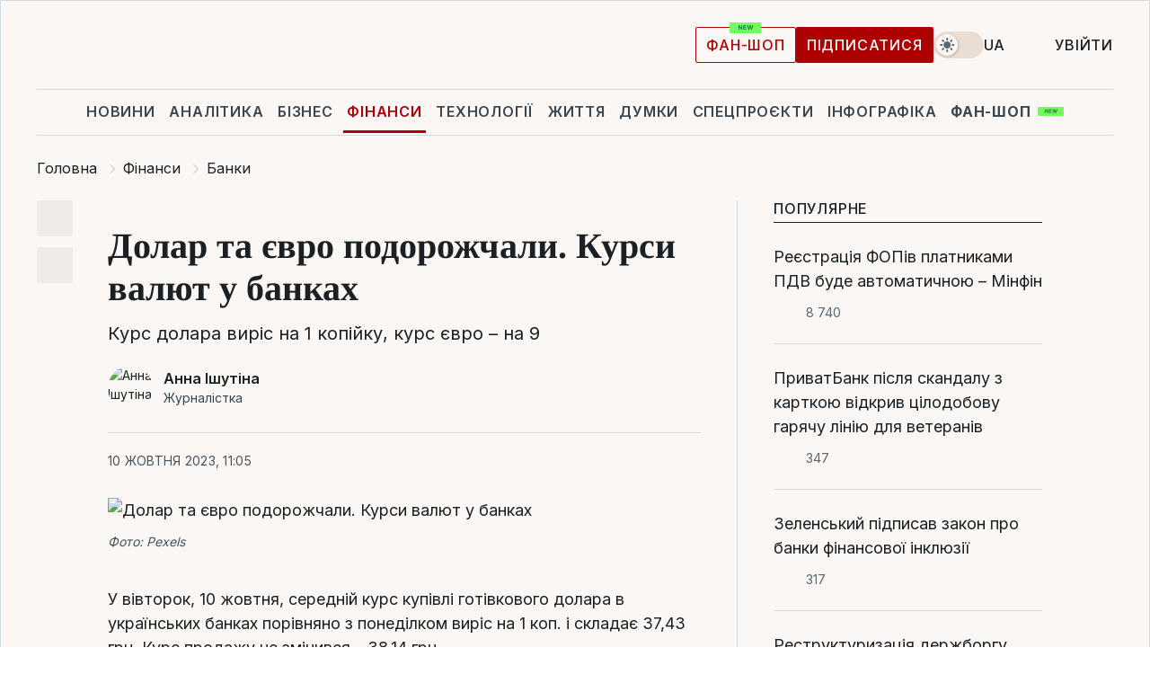

--- FILE ---
content_type: text/javascript
request_url: https://datawrapper.dwcdn.net/lib/vis/tables.5bf26a6d.js
body_size: 115297
content:
!function(){"use strict";var t="undefined"!=typeof globalThis?globalThis:"undefined"!=typeof window?window:"undefined"!=typeof global?global:"undefined"!=typeof self?self:{};function e(t){return t&&t.__esModule&&Object.prototype.hasOwnProperty.call(t,"default")?t.default:t}var n={exports:{}};n.exports=function(){var t=1e3,e=6e4,n=36e5,r="millisecond",o="second",i="minute",a="hour",l="day",s="week",c="month",u="quarter",f="year",h="date",p="Invalid Date",d=/^(\d{4})[-/]?(\d{1,2})?[-/]?(\d{0,2})[Tt\s]*(\d{1,2})?:?(\d{1,2})?:?(\d{1,2})?[.:]?(\d+)?$/,m=/\[([^\]]+)]|Y{1,4}|M{1,4}|D{1,2}|d{1,4}|H{1,2}|h{1,2}|a|A|m{1,2}|s{1,2}|Z{1,2}|SSS/g,g={name:"en",weekdays:"Sunday_Monday_Tuesday_Wednesday_Thursday_Friday_Saturday".split("_"),months:"January_February_March_April_May_June_July_August_September_October_November_December".split("_"),ordinal:function(t){var e=["th","st","nd","rd"],n=t%100;return"["+t+(e[(n-20)%10]||e[n]||e[0])+"]"}},y=function(t,e,n){var r=String(t);return!r||r.length>=e?t:""+Array(e+1-r.length).join(n)+t},b={s:y,z:function(t){var e=-t.utcOffset(),n=Math.abs(e),r=Math.floor(n/60),o=n%60;return(e<=0?"+":"-")+y(r,2,"0")+":"+y(o,2,"0")},m:function t(e,n){if(e.date()<n.date())return-t(n,e);var r=12*(n.year()-e.year())+(n.month()-e.month()),o=e.clone().add(r,c),i=n-o<0,a=e.clone().add(r+(i?-1:1),c);return+(-(r+(n-o)/(i?o-a:a-o))||0)},a:function(t){return t<0?Math.ceil(t)||0:Math.floor(t)},p:function(t){return{M:c,y:f,w:s,d:l,D:h,h:a,m:i,s:o,ms:r,Q:u}[t]||String(t||"").toLowerCase().replace(/s$/,"")},u:function(t){return void 0===t}},v="en",$={};$[v]=g;var w=function(t){return t instanceof _},x=function t(e,n,r){var o;if(!e)return v;if("string"==typeof e){var i=e.toLowerCase();$[i]&&(o=i),n&&($[i]=n,o=i);var a=e.split("-");if(!o&&a.length>1)return t(a[0])}else{var l=e.name;$[l]=e,o=l}return!r&&o&&(v=o),o||!r&&v},M=function(t,e){if(w(t))return t.clone();var n="object"==typeof e?e:{};return n.date=t,n.args=arguments,new _(n)},k=b;k.l=x,k.i=w,k.w=function(t,e){return M(t,{locale:e.$L,utc:e.$u,x:e.$x,$offset:e.$offset})};var _=function(){function g(t){this.$L=x(t.locale,null,!0),this.parse(t)}var y=g.prototype;return y.parse=function(t){this.$d=function(t){var e=t.date,n=t.utc;if(null===e)return new Date(NaN);if(k.u(e))return new Date;if(e instanceof Date)return new Date(e);if("string"==typeof e&&!/Z$/i.test(e)){var r=e.match(d);if(r){var o=r[2]-1||0,i=(r[7]||"0").substring(0,3);return n?new Date(Date.UTC(r[1],o,r[3]||1,r[4]||0,r[5]||0,r[6]||0,i)):new Date(r[1],o,r[3]||1,r[4]||0,r[5]||0,r[6]||0,i)}}return new Date(e)}(t),this.$x=t.x||{},this.init()},y.init=function(){var t=this.$d;this.$y=t.getFullYear(),this.$M=t.getMonth(),this.$D=t.getDate(),this.$W=t.getDay(),this.$H=t.getHours(),this.$m=t.getMinutes(),this.$s=t.getSeconds(),this.$ms=t.getMilliseconds()},y.$utils=function(){return k},y.isValid=function(){return!(this.$d.toString()===p)},y.isSame=function(t,e){var n=M(t);return this.startOf(e)<=n&&n<=this.endOf(e)},y.isAfter=function(t,e){return M(t)<this.startOf(e)},y.isBefore=function(t,e){return this.endOf(e)<M(t)},y.$g=function(t,e,n){return k.u(t)?this[e]:this.set(n,t)},y.unix=function(){return Math.floor(this.valueOf()/1e3)},y.valueOf=function(){return this.$d.getTime()},y.startOf=function(t,e){var n=this,r=!!k.u(e)||e,u=k.p(t),p=function(t,e){var o=k.w(n.$u?Date.UTC(n.$y,e,t):new Date(n.$y,e,t),n);return r?o:o.endOf(l)},d=function(t,e){return k.w(n.toDate()[t].apply(n.toDate("s"),(r?[0,0,0,0]:[23,59,59,999]).slice(e)),n)},m=this.$W,g=this.$M,y=this.$D,b="set"+(this.$u?"UTC":"");switch(u){case f:return r?p(1,0):p(31,11);case c:return r?p(1,g):p(0,g+1);case s:var v=this.$locale().weekStart||0,$=(m<v?m+7:m)-v;return p(r?y-$:y+(6-$),g);case l:case h:return d(b+"Hours",0);case a:return d(b+"Minutes",1);case i:return d(b+"Seconds",2);case o:return d(b+"Milliseconds",3);default:return this.clone()}},y.endOf=function(t){return this.startOf(t,!1)},y.$set=function(t,e){var n,s=k.p(t),u="set"+(this.$u?"UTC":""),p=(n={},n[l]=u+"Date",n[h]=u+"Date",n[c]=u+"Month",n[f]=u+"FullYear",n[a]=u+"Hours",n[i]=u+"Minutes",n[o]=u+"Seconds",n[r]=u+"Milliseconds",n)[s],d=s===l?this.$D+(e-this.$W):e;if(s===c||s===f){var m=this.clone().set(h,1);m.$d[p](d),m.init(),this.$d=m.set(h,Math.min(this.$D,m.daysInMonth())).$d}else p&&this.$d[p](d);return this.init(),this},y.set=function(t,e){return this.clone().$set(t,e)},y.get=function(t){return this[k.p(t)]()},y.add=function(r,u){var h,p=this;r=Number(r);var d=k.p(u),m=function(t){var e=M(p);return k.w(e.date(e.date()+Math.round(t*r)),p)};if(d===c)return this.set(c,this.$M+r);if(d===f)return this.set(f,this.$y+r);if(d===l)return m(1);if(d===s)return m(7);var g=(h={},h[i]=e,h[a]=n,h[o]=t,h)[d]||1,y=this.$d.getTime()+r*g;return k.w(y,this)},y.subtract=function(t,e){return this.add(-1*t,e)},y.format=function(t){var e=this,n=this.$locale();if(!this.isValid())return n.invalidDate||p;var r=t||"YYYY-MM-DDTHH:mm:ssZ",o=k.z(this),i=this.$H,a=this.$m,l=this.$M,s=n.weekdays,c=n.months,u=n.meridiem,f=function(t,n,o,i){return t&&(t[n]||t(e,r))||o[n].slice(0,i)},h=function(t){return k.s(i%12||12,t,"0")},d=u||function(t,e,n){var r=t<12?"AM":"PM";return n?r.toLowerCase():r};return r.replace(m,(function(t,r){return r||function(t){switch(t){case"YY":return String(e.$y).slice(-2);case"YYYY":return k.s(e.$y,4,"0");case"M":return l+1;case"MM":return k.s(l+1,2,"0");case"MMM":return f(n.monthsShort,l,c,3);case"MMMM":return f(c,l);case"D":return e.$D;case"DD":return k.s(e.$D,2,"0");case"d":return String(e.$W);case"dd":return f(n.weekdaysMin,e.$W,s,2);case"ddd":return f(n.weekdaysShort,e.$W,s,3);case"dddd":return s[e.$W];case"H":return String(i);case"HH":return k.s(i,2,"0");case"h":return h(1);case"hh":return h(2);case"a":return d(i,a,!0);case"A":return d(i,a,!1);case"m":return String(a);case"mm":return k.s(a,2,"0");case"s":return String(e.$s);case"ss":return k.s(e.$s,2,"0");case"SSS":return k.s(e.$ms,3,"0");case"Z":return o}return null}(t)||o.replace(":","")}))},y.utcOffset=function(){return 15*-Math.round(this.$d.getTimezoneOffset()/15)},y.diff=function(r,h,p){var d,m=this,g=k.p(h),y=M(r),b=(y.utcOffset()-this.utcOffset())*e,v=this-y,$=function(){return k.m(m,y)};switch(g){case f:d=$()/12;break;case c:d=$();break;case u:d=$()/3;break;case s:d=(v-b)/6048e5;break;case l:d=(v-b)/864e5;break;case a:d=v/n;break;case i:d=v/e;break;case o:d=v/t;break;default:d=v}return p?d:k.a(d)},y.daysInMonth=function(){return this.endOf(c).$D},y.$locale=function(){return $[this.$L]},y.locale=function(t,e){if(!t)return this.$L;var n=this.clone(),r=x(t,e,!0);return r&&(n.$L=r),n},y.clone=function(){return k.w(this.$d,this)},y.toDate=function(){return new Date(this.valueOf())},y.toJSON=function(){return this.isValid()?this.toISOString():null},y.toISOString=function(){return this.$d.toISOString()},y.toString=function(){return this.$d.toUTCString()},g}(),S=_.prototype;return M.prototype=S,[["$ms",r],["$s",o],["$m",i],["$H",a],["$W",l],["$M",c],["$y",f],["$D",h]].forEach((function(t){S[t[1]]=function(e){return this.$g(e,t[0],t[1])}})),M.extend=function(t,e){return t.$i||(t(e,_,M),t.$i=!0),M},M.locale=x,M.isDayjs=w,M.unix=function(t){return M(1e3*t)},M.en=$[v],M.Ls=$,M.p={},M}();var r=e(n.exports);var o=function(t){let e=arguments.length>1&&void 0!==arguments[1]?arguments[1]:null,n=arguments.length>2&&void 0!==arguments[2]?arguments[2]:null;if(!e)return t;const r=Array.isArray(e)?e:e.split(".");let o=t;for(let t=0;t<r.length&&null!=o;t++)o=o[r[t]];return null==o?n:o},i=e(o);var a=(t,e)=>{const n=e.prototype,r=n.format;n.format=function(t){const e=t||"YYYY-MM-DDTHH:mm:ssZ",n=this.$locale().seasonSeparator||"-",o=e.replace(/(\[[^\]]+])|BB|B/g,((t,e)=>{const r=this.$y,o=r+1,i="B"===t,a=i?[String(r).slice(-2),2]:[r,4],l=[String(o).slice(-2),2];return e||"".concat(i?"'":"").concat(this.$utils().s(...a,"0")).concat(n).concat(i?"'":"").concat(this.$utils().s(...l,"0"))}));return r.bind(this)(o)}},l=e(a);const s=/^#?([A-Fa-f0-9]{6}|[A-Fa-f0-9]{3})$/,c=/^#?([A-Fa-f0-9]{8}|[A-Fa-f0-9]{4})$/;var u=t=>{if(t.match(s)){4!==t.length&&7!==t.length||(t=t.substr(1)),3===t.length&&(t=(t=t.split(""))[0]+t[0]+t[1]+t[1]+t[2]+t[2]);const e=parseInt(t,16);return[e>>16,e>>8&255,255&e,1]}if(t.match(c)){5!==t.length&&9!==t.length||(t=t.substr(1)),4===t.length&&(t=(t=t.split(""))[0]+t[0]+t[1]+t[1]+t[2]+t[2]+t[3]+t[3]);const e=parseInt(t,16);return[e>>24&255,e>>16&255,e>>8&255,Math.round((255&e)/255*100)/100]}throw new Error("unknown hex color: ".concat(t))},f=function(t){let e=arguments.length>1&&void 0!==arguments[1]?arguments[1]:0,n=arguments.length>2&&void 0!==arguments[2]?arguments[2]:1;return t<e?e:t>n?n:t};const h=f;const p={};for(let t of["Boolean","Number","String","Function","Array","Date","RegExp","Undefined","Null"])p["[object ".concat(t,"]")]=t.toLowerCase();var d=function(t){return p[Object.prototype.toString.call(t)]||"object"};const m=d;const g=d;const y=Math.PI;var b={clip_rgb:t=>{t._clipped=!1,t._unclipped=t.slice(0);for(let e=0;e<=3;e++)e<3?((t[e]<0||t[e]>255)&&(t._clipped=!0),t[e]=h(t[e],0,255)):3===e&&(t[e]=h(t[e],0,1));return t},limit:f,type:d,unpack:function(t){let e=arguments.length>1&&void 0!==arguments[1]?arguments[1]:null;return t.length>=3?Array.prototype.slice.call(t):"object"==m(t[0])&&e?e.split("").filter((e=>void 0!==t[0][e])).map((e=>t[0][e])):t[0]},last:t=>{if(t.length<2)return null;const e=t.length-1;return"string"==g(t[e])?t[e].toLowerCase():null},PI:y,TWOPI:2*y,PITHIRD:y/3,DEG2RAD:y/180,RAD2DEG:180/y};const v={Kn:18,Xn:.95047,Yn:1,Zn:1.08883,t0:.137931034,t1:.206896552,t2:.12841855,t3:.008856452},{unpack:$}=b,{pow:w}=Math,x=t=>(t/=255)<=.04045?t/12.92:w((t+.055)/1.055,2.4),M=t=>t>v.t3?w(t,1/3):t/v.t2+v.t0,k=(t,e,n)=>{t=x(t),e=x(e),n=x(n);return[M((.4124564*t+.3575761*e+.1804375*n)/v.Xn),M((.2126729*t+.7151522*e+.072175*n)/v.Yn),M((.0193339*t+.119192*e+.9503041*n)/v.Zn)]};var _=function(){for(var t=arguments.length,e=new Array(t),n=0;n<t;n++)e[n]=arguments[n];const[r,o,i]=$(e,"rgb"),[a,l,s]=k(r,o,i),c=116*l-16;return[c<0?0:c,500*(a-l),200*(l-s)]};const S=u,E=_;var A=e((function(t){return E(S(t))[0]}));function T(){}function O(t,e){for(const n in e)t[n]=e[n];return t}function N(t){return t()}function Y(){return Object.create(null)}function D(t){t.forEach(N)}function C(t){return"function"==typeof t}function L(t,e){return t!=t?e==e:t!==e||t&&"object"==typeof t||"function"==typeof t}function j(t){if(null==t)return T;for(var e=arguments.length,n=new Array(e>1?e-1:0),r=1;r<e;r++)n[r-1]=arguments[r];const o=t.subscribe(...n);return o.unsubscribe?()=>o.unsubscribe():o}function R(t,e,n){t.$$.on_destroy.push(j(e,n))}function I(t,e,n,r){if(t){const o=z(t,e,n,r);return t[0](o)}}function z(t,e,n,r){return t[1]&&r?O(n.ctx.slice(),t[1](r(e))):n.ctx}function B(t,e,n,r){if(t[2]&&r){const o=t[2](r(n));if(void 0===e.dirty)return o;if("object"==typeof o){const t=[],n=Math.max(e.dirty.length,o.length);for(let r=0;r<n;r+=1)t[r]=e.dirty[r]|o[r];return t}return e.dirty|o}return e.dirty}function F(t,e,n,r,o,i){if(o){const a=z(e,n,r,i);t.p(a,o)}}function P(t){if(t.ctx.length>32){const e=[],n=t.ctx.length/32;for(let t=0;t<n;t++)e[t]=-1;return e}return-1}function H(t){return null==t?"":t}function U(t,e,n){return t.set(n),e}function W(t,e){t.appendChild(e)}function q(t,e,n){t.insertBefore(e,n||null)}function G(t){t.parentNode&&t.parentNode.removeChild(t)}function V(t,e){for(let n=0;n<t.length;n+=1)t[n]&&t[n].d(e)}function J(t){return document.createElement(t)}function K(t){return document.createElementNS("http://www.w3.org/2000/svg",t)}function X(t){return document.createTextNode(t)}function Z(){return X("")}function Q(t,e,n,r){return t.addEventListener(e,n,r),()=>t.removeEventListener(e,n,r)}function tt(t){return function(e){e.target===this&&t.call(this,e)}}function et(t,e,n){null==n?t.removeAttribute(e):t.getAttribute(e)!==n&&t.setAttribute(e,n)}function nt(t,e){const n=Object.getOwnPropertyDescriptors(t.__proto__);for(const r in e)null==e[r]?t.removeAttribute(r):"style"===r?t.style.cssText=e[r]:"__value"===r?t.value=t[r]=e[r]:n[r]&&n[r].set?t[r]=e[r]:et(t,r,e[r])}function rt(t,e){for(const n in e)et(t,n,e[n])}function ot(t,e){e=""+e,t.wholeText!==e&&(t.data=e)}function it(t,e){t.value=null==e?"":e}function at(t,e,n,r){null===n?t.style.removeProperty(e):t.style.setProperty(e,n,r?"important":"")}function lt(t,e,n){t.classList[n?"add":"remove"](e)}class st{constructor(){let t=arguments.length>0&&void 0!==arguments[0]&&arguments[0];this.is_svg=!1,this.is_svg=t,this.e=this.n=null}c(t){this.h(t)}m(t,e){let n=arguments.length>2&&void 0!==arguments[2]?arguments[2]:null;this.e||(this.is_svg?this.e=K(e.nodeName):this.e=J(e.nodeName),this.t=e,this.c(t)),this.i(n)}h(t){this.e.innerHTML=t,this.n=Array.from(this.e.childNodes)}i(t){for(let e=0;e<this.n.length;e+=1)q(this.t,this.n[e],t)}p(t){this.d(),this.h(t),this.i(this.a)}d(){this.n.forEach(G)}}let ct;function ut(t){ct=t}function ft(){if(!ct)throw new Error("Function called outside component initialization");return ct}function ht(t){ft().$$.on_mount.push(t)}function pt(t){ft().$$.after_update.push(t)}function dt(){const t=ft();return function(e,n){let{cancelable:r=!1}=arguments.length>2&&void 0!==arguments[2]?arguments[2]:{};const o=t.$$.callbacks[e];if(o){const i=function(t,e){let{bubbles:n=!1,cancelable:r=!1}=arguments.length>2&&void 0!==arguments[2]?arguments[2]:{};const o=document.createEvent("CustomEvent");return o.initCustomEvent(t,n,r,e),o}(e,n,{cancelable:r});return o.slice().forEach((e=>{e.call(t,i)})),!i.defaultPrevented}return!0}}function mt(t){return ft().$$.context.get(t)}function gt(t,e){const n=t.$$.callbacks[e.type];n&&n.slice().forEach((t=>t.call(this,e)))}const yt=[],bt=[],vt=[],$t=[],wt=Promise.resolve();let xt=!1;function Mt(){xt||(xt=!0,wt.then(Tt))}function kt(){return Mt(),wt}function _t(t){vt.push(t)}function St(t){$t.push(t)}const Et=new Set;let At=0;function Tt(){if(0!==At)return;const t=ct;do{try{for(;At<yt.length;){const t=yt[At];At++,ut(t),Ot(t.$$)}}catch(t){throw yt.length=0,At=0,t}for(ut(null),yt.length=0,At=0;bt.length;)bt.pop()();for(let t=0;t<vt.length;t+=1){const e=vt[t];Et.has(e)||(Et.add(e),e())}vt.length=0}while(yt.length);for(;$t.length;)$t.pop()();xt=!1,Et.clear(),ut(t)}function Ot(t){if(null!==t.fragment){t.update(),D(t.before_update);const e=t.dirty;t.dirty=[-1],t.fragment&&t.fragment.p(t.ctx,e),t.after_update.forEach(_t)}}const Nt=new Set;let Yt;function Dt(){Yt={r:0,c:[],p:Yt}}function Ct(){Yt.r||D(Yt.c),Yt=Yt.p}function Lt(t,e){t&&t.i&&(Nt.delete(t),t.i(e))}function jt(t,e,n,r){if(t&&t.o){if(Nt.has(t))return;Nt.add(t),Yt.c.push((()=>{Nt.delete(t),r&&(n&&t.d(1),r())})),t.o(e)}else r&&r()}function Rt(t,e){const n={},r={},o={$$scope:1};let i=t.length;for(;i--;){const a=t[i],l=e[i];if(l){for(const t in a)t in l||(r[t]=1);for(const t in l)o[t]||(n[t]=l[t],o[t]=1);t[i]=l}else for(const t in a)o[t]=1}for(const t in r)t in n||(n[t]=void 0);return n}function It(t){return"object"==typeof t&&null!==t?t:{}}function zt(t,e,n){const r=t.$$.props[e];void 0!==r&&(t.$$.bound[r]=n,n(t.$$.ctx[r]))}function Bt(t){t&&t.c()}function Ft(t,e,n,r){const{fragment:o,after_update:i}=t.$$;o&&o.m(e,n),r||_t((()=>{const e=t.$$.on_mount.map(N).filter(C);t.$$.on_destroy?t.$$.on_destroy.push(...e):D(e),t.$$.on_mount=[]})),i.forEach(_t)}function Pt(t,e){const n=t.$$;null!==n.fragment&&(D(n.on_destroy),n.fragment&&n.fragment.d(e),n.on_destroy=n.fragment=null,n.ctx=[])}function Ht(t,e,n,r,o,i,a){let l=arguments.length>7&&void 0!==arguments[7]?arguments[7]:[-1];const s=ct;ut(t);const c=t.$$={fragment:null,ctx:[],props:i,update:T,not_equal:o,bound:Y(),on_mount:[],on_destroy:[],on_disconnect:[],before_update:[],after_update:[],context:new Map(e.context||(s?s.$$.context:[])),callbacks:Y(),dirty:l,skip_bound:!1,root:e.target||s.$$.root};a&&a(c.root);let u=!1;if(c.ctx=n?n(t,e.props||{},(function(e,n){const r=!(arguments.length<=2)&&arguments.length-2?arguments.length<=2?void 0:arguments[2]:n;return c.ctx&&o(c.ctx[e],c.ctx[e]=r)&&(!c.skip_bound&&c.bound[e]&&c.bound[e](r),u&&function(t,e){-1===t.$$.dirty[0]&&(yt.push(t),Mt(),t.$$.dirty.fill(0)),t.$$.dirty[e/31|0]|=1<<e%31}(t,e)),n})):[],c.update(),u=!0,D(c.before_update),c.fragment=!!r&&r(c.ctx),e.target){if(e.hydrate){const t=function(t){return Array.from(t.childNodes)}(e.target);c.fragment&&c.fragment.l(t),t.forEach(G)}else c.fragment&&c.fragment.c();e.intro&&Lt(t.$$.fragment),Ft(t,e.target,e.anchor,e.customElement),Tt()}ut(s)}class Ut{$destroy(){Pt(this,1),this.$destroy=T}$on(t,e){if(!C(e))return T;const n=this.$$.callbacks[t]||(this.$$.callbacks[t]=[]);return n.push(e),()=>{const t=n.indexOf(e);-1!==t&&n.splice(t,1)}}$set(t){var e;this.$$set&&(e=t,0!==Object.keys(e).length)&&(this.$$.skip_bound=!0,this.$$set(t),this.$$.skip_bound=!1)}}var Wt="1.13.6",qt="object"==typeof self&&self.self===self&&self||"object"==typeof global&&global.global===global&&global||Function("return this")()||{},Gt=Array.prototype,Vt=Object.prototype,Jt="undefined"!=typeof Symbol?Symbol.prototype:null,Kt=Gt.push,Xt=Gt.slice,Zt=Vt.toString,Qt=Vt.hasOwnProperty,te="undefined"!=typeof ArrayBuffer,ee="undefined"!=typeof DataView,ne=Array.isArray,re=Object.keys,oe=Object.create,ie=te&&ArrayBuffer.isView,ae=isNaN,le=isFinite,se=!{toString:null}.propertyIsEnumerable("toString"),ce=["valueOf","isPrototypeOf","toString","propertyIsEnumerable","hasOwnProperty","toLocaleString"],ue=Math.pow(2,53)-1;function fe(t,e){return e=null==e?t.length-1:+e,function(){for(var n=Math.max(arguments.length-e,0),r=Array(n),o=0;o<n;o++)r[o]=arguments[o+e];switch(e){case 0:return t.call(this,r);case 1:return t.call(this,arguments[0],r);case 2:return t.call(this,arguments[0],arguments[1],r)}var i=Array(e+1);for(o=0;o<e;o++)i[o]=arguments[o];return i[e]=r,t.apply(this,i)}}function he(t){var e=typeof t;return"function"===e||"object"===e&&!!t}function pe(t){return void 0===t}function de(t){return!0===t||!1===t||"[object Boolean]"===Zt.call(t)}function me(t){var e="[object "+t+"]";return function(t){return Zt.call(t)===e}}var ge=me("String"),ye=me("Number"),be=me("Date"),ve=me("RegExp"),$e=me("Error"),we=me("Symbol"),xe=me("ArrayBuffer"),Me=me("Function"),ke=qt.document&&qt.document.childNodes;"function"!=typeof/./&&"object"!=typeof Int8Array&&"function"!=typeof ke&&(Me=function(t){return"function"==typeof t||!1});var _e=Me,Se=me("Object"),Ee=ee&&Se(new DataView(new ArrayBuffer(8))),Ae="undefined"!=typeof Map&&Se(new Map),Te=me("DataView");var Oe=Ee?function(t){return null!=t&&_e(t.getInt8)&&xe(t.buffer)}:Te,Ne=ne||me("Array");function Ye(t,e){return null!=t&&Qt.call(t,e)}var De=me("Arguments");!function(){De(arguments)||(De=function(t){return Ye(t,"callee")})}();var Ce=De;function Le(t){return!we(t)&&le(t)&&!isNaN(parseFloat(t))}function je(t){return ye(t)&&ae(t)}function Re(t){return function(){return t}}function Ie(t){return function(e){var n=t(e);return"number"==typeof n&&n>=0&&n<=ue}}function ze(t){return function(e){return null==e?void 0:e[t]}}var Be=ze("byteLength"),Fe=Ie(Be),Pe=/\[object ((I|Ui)nt(8|16|32)|Float(32|64)|Uint8Clamped|Big(I|Ui)nt64)Array\]/;var He=te?function(t){return ie?ie(t)&&!Oe(t):Fe(t)&&Pe.test(Zt.call(t))}:Re(!1),Ue=ze("length");function We(t,e){e=function(t){for(var e={},n=t.length,r=0;r<n;++r)e[t[r]]=!0;return{contains:function(t){return!0===e[t]},push:function(n){return e[n]=!0,t.push(n)}}}(e);var n=ce.length,r=t.constructor,o=_e(r)&&r.prototype||Vt,i="constructor";for(Ye(t,i)&&!e.contains(i)&&e.push(i);n--;)(i=ce[n])in t&&t[i]!==o[i]&&!e.contains(i)&&e.push(i)}function qe(t){if(!he(t))return[];if(re)return re(t);var e=[];for(var n in t)Ye(t,n)&&e.push(n);return se&&We(t,e),e}function Ge(t,e){var n=qe(e),r=n.length;if(null==t)return!r;for(var o=Object(t),i=0;i<r;i++){var a=n[i];if(e[a]!==o[a]||!(a in o))return!1}return!0}function Ve(t){return t instanceof Ve?t:this instanceof Ve?void(this._wrapped=t):new Ve(t)}function Je(t){return new Uint8Array(t.buffer||t,t.byteOffset||0,Be(t))}Ve.VERSION=Wt,Ve.prototype.value=function(){return this._wrapped},Ve.prototype.valueOf=Ve.prototype.toJSON=Ve.prototype.value,Ve.prototype.toString=function(){return String(this._wrapped)};var Ke="[object DataView]";function Xe(t,e,n,r){if(t===e)return 0!==t||1/t==1/e;if(null==t||null==e)return!1;if(t!=t)return e!=e;var o=typeof t;return("function"===o||"object"===o||"object"==typeof e)&&Ze(t,e,n,r)}function Ze(t,e,n,r){t instanceof Ve&&(t=t._wrapped),e instanceof Ve&&(e=e._wrapped);var o=Zt.call(t);if(o!==Zt.call(e))return!1;if(Ee&&"[object Object]"==o&&Oe(t)){if(!Oe(e))return!1;o=Ke}switch(o){case"[object RegExp]":case"[object String]":return""+t==""+e;case"[object Number]":return+t!=+t?+e!=+e:0==+t?1/+t==1/e:+t==+e;case"[object Date]":case"[object Boolean]":return+t==+e;case"[object Symbol]":return Jt.valueOf.call(t)===Jt.valueOf.call(e);case"[object ArrayBuffer]":case Ke:return Ze(Je(t),Je(e),n,r)}var i="[object Array]"===o;if(!i&&He(t)){if(Be(t)!==Be(e))return!1;if(t.buffer===e.buffer&&t.byteOffset===e.byteOffset)return!0;i=!0}if(!i){if("object"!=typeof t||"object"!=typeof e)return!1;var a=t.constructor,l=e.constructor;if(a!==l&&!(_e(a)&&a instanceof a&&_e(l)&&l instanceof l)&&"constructor"in t&&"constructor"in e)return!1}r=r||[];for(var s=(n=n||[]).length;s--;)if(n[s]===t)return r[s]===e;if(n.push(t),r.push(e),i){if((s=t.length)!==e.length)return!1;for(;s--;)if(!Xe(t[s],e[s],n,r))return!1}else{var c,u=qe(t);if(s=u.length,qe(e).length!==s)return!1;for(;s--;)if(!Ye(e,c=u[s])||!Xe(t[c],e[c],n,r))return!1}return n.pop(),r.pop(),!0}function Qe(t){if(!he(t))return[];var e=[];for(var n in t)e.push(n);return se&&We(t,e),e}function tn(t){var e=Ue(t);return function(n){if(null==n)return!1;var r=Qe(n);if(Ue(r))return!1;for(var o=0;o<e;o++)if(!_e(n[t[o]]))return!1;return t!==an||!_e(n[en])}}var en="forEach",nn=["clear","delete"],rn=["get","has","set"],on=nn.concat(en,rn),an=nn.concat(rn),ln=["add"].concat(nn,en,"has"),sn=Ae?tn(on):me("Map"),cn=Ae?tn(an):me("WeakMap"),un=Ae?tn(ln):me("Set"),fn=me("WeakSet");function hn(t){for(var e=qe(t),n=e.length,r=Array(n),o=0;o<n;o++)r[o]=t[e[o]];return r}function pn(t){for(var e={},n=qe(t),r=0,o=n.length;r<o;r++)e[t[n[r]]]=n[r];return e}function dn(t){var e=[];for(var n in t)_e(t[n])&&e.push(n);return e.sort()}function mn(t,e){return function(n){var r=arguments.length;if(e&&(n=Object(n)),r<2||null==n)return n;for(var o=1;o<r;o++)for(var i=arguments[o],a=t(i),l=a.length,s=0;s<l;s++){var c=a[s];e&&void 0!==n[c]||(n[c]=i[c])}return n}}var gn=mn(Qe),yn=mn(qe),bn=mn(Qe,!0);function vn(t){if(!he(t))return{};if(oe)return oe(t);var e=function(){};e.prototype=t;var n=new e;return e.prototype=null,n}function $n(t){return Ne(t)?t:[t]}function wn(t){return Ve.toPath(t)}function xn(t,e){for(var n=e.length,r=0;r<n;r++){if(null==t)return;t=t[e[r]]}return n?t:void 0}function Mn(t,e,n){var r=xn(t,wn(e));return pe(r)?n:r}function kn(t){return t}function _n(t){return t=yn({},t),function(e){return Ge(e,t)}}function Sn(t){return t=wn(t),function(e){return xn(e,t)}}function En(t,e,n){if(void 0===e)return t;switch(null==n?3:n){case 1:return function(n){return t.call(e,n)};case 3:return function(n,r,o){return t.call(e,n,r,o)};case 4:return function(n,r,o,i){return t.call(e,n,r,o,i)}}return function(){return t.apply(e,arguments)}}function An(t,e,n){return null==t?kn:_e(t)?En(t,e,n):he(t)&&!Ne(t)?_n(t):Sn(t)}function Tn(t,e){return An(t,e,1/0)}function On(t,e,n){return Ve.iteratee!==Tn?Ve.iteratee(t,e):An(t,e,n)}function Nn(){}function Yn(t,e){return null==e&&(e=t,t=0),t+Math.floor(Math.random()*(e-t+1))}Ve.toPath=$n,Ve.iteratee=Tn;var Dn=Date.now||function(){return(new Date).getTime()};function Cn(t){var e=function(e){return t[e]},n="(?:"+qe(t).join("|")+")",r=RegExp(n),o=RegExp(n,"g");return function(t){return t=null==t?"":""+t,r.test(t)?t.replace(o,e):t}}var Ln={"&":"&amp;","<":"&lt;",">":"&gt;",'"':"&quot;","'":"&#x27;","`":"&#x60;"},jn=Cn(Ln),Rn=Cn(pn(Ln)),In=Ve.templateSettings={evaluate:/<%([\s\S]+?)%>/g,interpolate:/<%=([\s\S]+?)%>/g,escape:/<%-([\s\S]+?)%>/g},zn=/(.)^/,Bn={"'":"'","\\":"\\","\r":"r","\n":"n","\u2028":"u2028","\u2029":"u2029"},Fn=/\\|'|\r|\n|\u2028|\u2029/g;function Pn(t){return"\\"+Bn[t]}var Hn=/^\s*(\w|\$)+\s*$/;var Un=0;function Wn(t,e,n,r,o){if(!(r instanceof e))return t.apply(n,o);var i=vn(t.prototype),a=t.apply(i,o);return he(a)?a:i}var qn=fe((function(t,e){var n=qn.placeholder,r=function(){for(var o=0,i=e.length,a=Array(i),l=0;l<i;l++)a[l]=e[l]===n?arguments[o++]:e[l];for(;o<arguments.length;)a.push(arguments[o++]);return Wn(t,r,this,this,a)};return r}));qn.placeholder=Ve;var Gn=fe((function(t,e,n){if(!_e(t))throw new TypeError("Bind must be called on a function");var r=fe((function(o){return Wn(t,r,e,this,n.concat(o))}));return r})),Vn=Ie(Ue);function Jn(t,e,n,r){if(r=r||[],e||0===e){if(e<=0)return r.concat(t)}else e=1/0;for(var o=r.length,i=0,a=Ue(t);i<a;i++){var l=t[i];if(Vn(l)&&(Ne(l)||Ce(l)))if(e>1)Jn(l,e-1,n,r),o=r.length;else for(var s=0,c=l.length;s<c;)r[o++]=l[s++];else n||(r[o++]=l)}return r}var Kn=fe((function(t,e){var n=(e=Jn(e,!1,!1)).length;if(n<1)throw new Error("bindAll must be passed function names");for(;n--;){var r=e[n];t[r]=Gn(t[r],t)}return t}));var Xn=fe((function(t,e,n){return setTimeout((function(){return t.apply(null,n)}),e)})),Zn=qn(Xn,Ve,1);function Qn(t){return function(){return!t.apply(this,arguments)}}function tr(t,e){var n;return function(){return--t>0&&(n=e.apply(this,arguments)),t<=1&&(e=null),n}}var er=qn(tr,2);function nr(t,e,n){e=On(e,n);for(var r,o=qe(t),i=0,a=o.length;i<a;i++)if(e(t[r=o[i]],r,t))return r}function rr(t){return function(e,n,r){n=On(n,r);for(var o=Ue(e),i=t>0?0:o-1;i>=0&&i<o;i+=t)if(n(e[i],i,e))return i;return-1}}var or=rr(1),ir=rr(-1);function ar(t,e,n,r){for(var o=(n=On(n,r,1))(e),i=0,a=Ue(t);i<a;){var l=Math.floor((i+a)/2);n(t[l])<o?i=l+1:a=l}return i}function lr(t,e,n){return function(r,o,i){var a=0,l=Ue(r);if("number"==typeof i)t>0?a=i>=0?i:Math.max(i+l,a):l=i>=0?Math.min(i+1,l):i+l+1;else if(n&&i&&l)return r[i=n(r,o)]===o?i:-1;if(o!=o)return(i=e(Xt.call(r,a,l),je))>=0?i+a:-1;for(i=t>0?a:l-1;i>=0&&i<l;i+=t)if(r[i]===o)return i;return-1}}var sr=lr(1,or,ar),cr=lr(-1,ir);function ur(t,e,n){var r=(Vn(t)?or:nr)(t,e,n);if(void 0!==r&&-1!==r)return t[r]}function fr(t,e,n){var r,o;if(e=En(e,n),Vn(t))for(r=0,o=t.length;r<o;r++)e(t[r],r,t);else{var i=qe(t);for(r=0,o=i.length;r<o;r++)e(t[i[r]],i[r],t)}return t}function hr(t,e,n){e=On(e,n);for(var r=!Vn(t)&&qe(t),o=(r||t).length,i=Array(o),a=0;a<o;a++){var l=r?r[a]:a;i[a]=e(t[l],l,t)}return i}function pr(t){return function(e,n,r,o){var i=arguments.length>=3;return function(e,n,r,o){var i=!Vn(e)&&qe(e),a=(i||e).length,l=t>0?0:a-1;for(o||(r=e[i?i[l]:l],l+=t);l>=0&&l<a;l+=t){var s=i?i[l]:l;r=n(r,e[s],s,e)}return r}(e,En(n,o,4),r,i)}}var dr=pr(1),mr=pr(-1);function gr(t,e,n){var r=[];return e=On(e,n),fr(t,(function(t,n,o){e(t,n,o)&&r.push(t)})),r}function yr(t,e,n){e=On(e,n);for(var r=!Vn(t)&&qe(t),o=(r||t).length,i=0;i<o;i++){var a=r?r[i]:i;if(!e(t[a],a,t))return!1}return!0}function br(t,e,n){e=On(e,n);for(var r=!Vn(t)&&qe(t),o=(r||t).length,i=0;i<o;i++){var a=r?r[i]:i;if(e(t[a],a,t))return!0}return!1}function vr(t,e,n,r){return Vn(t)||(t=hn(t)),("number"!=typeof n||r)&&(n=0),sr(t,e,n)>=0}var $r=fe((function(t,e,n){var r,o;return _e(e)?o=e:(e=wn(e),r=e.slice(0,-1),e=e[e.length-1]),hr(t,(function(t){var i=o;if(!i){if(r&&r.length&&(t=xn(t,r)),null==t)return;i=t[e]}return null==i?i:i.apply(t,n)}))}));function wr(t,e){return hr(t,Sn(e))}function xr(t,e,n){var r,o,i=-1/0,a=-1/0;if(null==e||"number"==typeof e&&"object"!=typeof t[0]&&null!=t)for(var l=0,s=(t=Vn(t)?t:hn(t)).length;l<s;l++)null!=(r=t[l])&&r>i&&(i=r);else e=On(e,n),fr(t,(function(t,n,r){((o=e(t,n,r))>a||o===-1/0&&i===-1/0)&&(i=t,a=o)}));return i}var Mr=/[^\ud800-\udfff]|[\ud800-\udbff][\udc00-\udfff]|[\ud800-\udfff]/g;function kr(t){return t?Ne(t)?Xt.call(t):ge(t)?t.match(Mr):Vn(t)?hr(t,kn):hn(t):[]}function _r(t,e,n){if(null==e||n)return Vn(t)||(t=hn(t)),t[Yn(t.length-1)];var r=kr(t),o=Ue(r);e=Math.max(Math.min(e,o),0);for(var i=o-1,a=0;a<e;a++){var l=Yn(a,i),s=r[a];r[a]=r[l],r[l]=s}return r.slice(0,e)}function Sr(t,e){return function(n,r,o){var i=e?[[],[]]:{};return r=On(r,o),fr(n,(function(e,o){var a=r(e,o,n);t(i,e,a)})),i}}var Er=Sr((function(t,e,n){Ye(t,n)?t[n].push(e):t[n]=[e]})),Ar=Sr((function(t,e,n){t[n]=e})),Tr=Sr((function(t,e,n){Ye(t,n)?t[n]++:t[n]=1})),Or=Sr((function(t,e,n){t[n?0:1].push(e)}),!0);function Nr(t,e,n){return e in n}var Yr=fe((function(t,e){var n={},r=e[0];if(null==t)return n;_e(r)?(e.length>1&&(r=En(r,e[1])),e=Qe(t)):(r=Nr,e=Jn(e,!1,!1),t=Object(t));for(var o=0,i=e.length;o<i;o++){var a=e[o],l=t[a];r(l,a,t)&&(n[a]=l)}return n})),Dr=fe((function(t,e){var n,r=e[0];return _e(r)?(r=Qn(r),e.length>1&&(n=e[1])):(e=hr(Jn(e,!1,!1),String),r=function(t,n){return!vr(e,n)}),Yr(t,r,n)}));function Cr(t,e,n){return Xt.call(t,0,Math.max(0,t.length-(null==e||n?1:e)))}function Lr(t,e,n){return null==t||t.length<1?null==e||n?void 0:[]:null==e||n?t[0]:Cr(t,t.length-e)}function jr(t,e,n){return Xt.call(t,null==e||n?1:e)}var Rr=fe((function(t,e){return e=Jn(e,!0,!0),gr(t,(function(t){return!vr(e,t)}))})),Ir=fe((function(t,e){return Rr(t,e)}));function zr(t,e,n,r){de(e)||(r=n,n=e,e=!1),null!=n&&(n=On(n,r));for(var o=[],i=[],a=0,l=Ue(t);a<l;a++){var s=t[a],c=n?n(s,a,t):s;e&&!n?(a&&i===c||o.push(s),i=c):n?vr(i,c)||(i.push(c),o.push(s)):vr(o,s)||o.push(s)}return o}var Br=fe((function(t){return zr(Jn(t,!0,!0))}));function Fr(t){for(var e=t&&xr(t,Ue).length||0,n=Array(e),r=0;r<e;r++)n[r]=wr(t,r);return n}var Pr=fe(Fr);function Hr(t,e){return t._chain?Ve(e).chain():e}function Ur(t){return fr(dn(t),(function(e){var n=Ve[e]=t[e];Ve.prototype[e]=function(){var t=[this._wrapped];return Kt.apply(t,arguments),Hr(this,n.apply(Ve,t))}})),Ve}fr(["pop","push","reverse","shift","sort","splice","unshift"],(function(t){var e=Gt[t];Ve.prototype[t]=function(){var n=this._wrapped;return null!=n&&(e.apply(n,arguments),"shift"!==t&&"splice"!==t||0!==n.length||delete n[0]),Hr(this,n)}})),fr(["concat","join","slice"],(function(t){var e=Gt[t];Ve.prototype[t]=function(){var t=this._wrapped;return null!=t&&(t=e.apply(t,arguments)),Hr(this,t)}}));var Wr=Object.freeze({__proto__:null,VERSION:Wt,restArguments:fe,isObject:he,isNull:function(t){return null===t},isUndefined:pe,isBoolean:de,isElement:function(t){return!(!t||1!==t.nodeType)},isString:ge,isNumber:ye,isDate:be,isRegExp:ve,isError:$e,isSymbol:we,isArrayBuffer:xe,isDataView:Oe,isArray:Ne,isFunction:_e,isArguments:Ce,isFinite:Le,isNaN:je,isTypedArray:He,isEmpty:function(t){if(null==t)return!0;var e=Ue(t);return"number"==typeof e&&(Ne(t)||ge(t)||Ce(t))?0===e:0===Ue(qe(t))},isMatch:Ge,isEqual:function(t,e){return Xe(t,e)},isMap:sn,isWeakMap:cn,isSet:un,isWeakSet:fn,keys:qe,allKeys:Qe,values:hn,pairs:function(t){for(var e=qe(t),n=e.length,r=Array(n),o=0;o<n;o++)r[o]=[e[o],t[e[o]]];return r},invert:pn,functions:dn,methods:dn,extend:gn,extendOwn:yn,assign:yn,defaults:bn,create:function(t,e){var n=vn(t);return e&&yn(n,e),n},clone:function(t){return he(t)?Ne(t)?t.slice():gn({},t):t},tap:function(t,e){return e(t),t},get:Mn,has:function(t,e){for(var n=(e=wn(e)).length,r=0;r<n;r++){var o=e[r];if(!Ye(t,o))return!1;t=t[o]}return!!n},mapObject:function(t,e,n){e=On(e,n);for(var r=qe(t),o=r.length,i={},a=0;a<o;a++){var l=r[a];i[l]=e(t[l],l,t)}return i},identity:kn,constant:Re,noop:Nn,toPath:$n,property:Sn,propertyOf:function(t){return null==t?Nn:function(e){return Mn(t,e)}},matcher:_n,matches:_n,times:function(t,e,n){var r=Array(Math.max(0,t));e=En(e,n,1);for(var o=0;o<t;o++)r[o]=e(o);return r},random:Yn,now:Dn,escape:jn,unescape:Rn,templateSettings:In,template:function(t,e,n){!e&&n&&(e=n),e=bn({},e,Ve.templateSettings);var r=RegExp([(e.escape||zn).source,(e.interpolate||zn).source,(e.evaluate||zn).source].join("|")+"|$","g"),o=0,i="__p+='";t.replace(r,(function(e,n,r,a,l){return i+=t.slice(o,l).replace(Fn,Pn),o=l+e.length,n?i+="'+\n((__t=("+n+"))==null?'':_.escape(__t))+\n'":r?i+="'+\n((__t=("+r+"))==null?'':__t)+\n'":a&&(i+="';\n"+a+"\n__p+='"),e})),i+="';\n";var a,l=e.variable;if(l){if(!Hn.test(l))throw new Error("variable is not a bare identifier: "+l)}else i="with(obj||{}){\n"+i+"}\n",l="obj";i="var __t,__p='',__j=Array.prototype.join,print=function(){__p+=__j.call(arguments,'');};\n"+i+"return __p;\n";try{a=new Function(l,"_",i)}catch(t){throw t.source=i,t}var s=function(t){return a.call(this,t,Ve)};return s.source="function("+l+"){\n"+i+"}",s},result:function(t,e,n){var r=(e=wn(e)).length;if(!r)return _e(n)?n.call(t):n;for(var o=0;o<r;o++){var i=null==t?void 0:t[e[o]];void 0===i&&(i=n,o=r),t=_e(i)?i.call(t):i}return t},uniqueId:function(t){var e=++Un+"";return t?t+e:e},chain:function(t){var e=Ve(t);return e._chain=!0,e},iteratee:Tn,partial:qn,bind:Gn,bindAll:Kn,memoize:function(t,e){var n=function(r){var o=n.cache,i=""+(e?e.apply(this,arguments):r);return Ye(o,i)||(o[i]=t.apply(this,arguments)),o[i]};return n.cache={},n},delay:Xn,defer:Zn,throttle:function(t,e,n){var r,o,i,a,l=0;n||(n={});var s=function(){l=!1===n.leading?0:Dn(),r=null,a=t.apply(o,i),r||(o=i=null)},c=function(){var c=Dn();l||!1!==n.leading||(l=c);var u=e-(c-l);return o=this,i=arguments,u<=0||u>e?(r&&(clearTimeout(r),r=null),l=c,a=t.apply(o,i),r||(o=i=null)):r||!1===n.trailing||(r=setTimeout(s,u)),a};return c.cancel=function(){clearTimeout(r),l=0,r=o=i=null},c},debounce:function(t,e,n){var r,o,i,a,l,s=function(){var c=Dn()-o;e>c?r=setTimeout(s,e-c):(r=null,n||(a=t.apply(l,i)),r||(i=l=null))},c=fe((function(c){return l=this,i=c,o=Dn(),r||(r=setTimeout(s,e),n&&(a=t.apply(l,i))),a}));return c.cancel=function(){clearTimeout(r),r=i=l=null},c},wrap:function(t,e){return qn(e,t)},negate:Qn,compose:function(){var t=arguments,e=t.length-1;return function(){for(var n=e,r=t[e].apply(this,arguments);n--;)r=t[n].call(this,r);return r}},after:function(t,e){return function(){if(--t<1)return e.apply(this,arguments)}},before:tr,once:er,findKey:nr,findIndex:or,findLastIndex:ir,sortedIndex:ar,indexOf:sr,lastIndexOf:cr,find:ur,detect:ur,findWhere:function(t,e){return ur(t,_n(e))},each:fr,forEach:fr,map:hr,collect:hr,reduce:dr,foldl:dr,inject:dr,reduceRight:mr,foldr:mr,filter:gr,select:gr,reject:function(t,e,n){return gr(t,Qn(On(e)),n)},every:yr,all:yr,some:br,any:br,contains:vr,includes:vr,include:vr,invoke:$r,pluck:wr,where:function(t,e){return gr(t,_n(e))},max:xr,min:function(t,e,n){var r,o,i=1/0,a=1/0;if(null==e||"number"==typeof e&&"object"!=typeof t[0]&&null!=t)for(var l=0,s=(t=Vn(t)?t:hn(t)).length;l<s;l++)null!=(r=t[l])&&r<i&&(i=r);else e=On(e,n),fr(t,(function(t,n,r){((o=e(t,n,r))<a||o===1/0&&i===1/0)&&(i=t,a=o)}));return i},shuffle:function(t){return _r(t,1/0)},sample:_r,sortBy:function(t,e,n){var r=0;return e=On(e,n),wr(hr(t,(function(t,n,o){return{value:t,index:r++,criteria:e(t,n,o)}})).sort((function(t,e){var n=t.criteria,r=e.criteria;if(n!==r){if(n>r||void 0===n)return 1;if(n<r||void 0===r)return-1}return t.index-e.index})),"value")},groupBy:Er,indexBy:Ar,countBy:Tr,partition:Or,toArray:kr,size:function(t){return null==t?0:Vn(t)?t.length:qe(t).length},pick:Yr,omit:Dr,first:Lr,head:Lr,take:Lr,initial:Cr,last:function(t,e,n){return null==t||t.length<1?null==e||n?void 0:[]:null==e||n?t[t.length-1]:jr(t,Math.max(0,t.length-e))},rest:jr,tail:jr,drop:jr,compact:function(t){return gr(t,Boolean)},flatten:function(t,e){return Jn(t,e,!1)},without:Ir,uniq:zr,unique:zr,union:Br,intersection:function(t){for(var e=[],n=arguments.length,r=0,o=Ue(t);r<o;r++){var i=t[r];if(!vr(e,i)){var a;for(a=1;a<n&&vr(arguments[a],i);a++);a===n&&e.push(i)}}return e},difference:Rr,unzip:Fr,transpose:Fr,zip:Pr,object:function(t,e){for(var n={},r=0,o=Ue(t);r<o;r++)e?n[t[r]]=e[r]:n[t[r][0]]=t[r][1];return n},range:function(t,e,n){null==e&&(e=t||0,t=0),n||(n=e<t?-1:1);for(var r=Math.max(Math.ceil((e-t)/n),0),o=Array(r),i=0;i<r;i++,t+=n)o[i]=t;return o},chunk:function(t,e){if(null==e||e<1)return[];for(var n=[],r=0,o=t.length;r<o;)n.push(Xt.call(t,r,r+=e));return n},mixin:Ur,default:Ve}),qr=Ur(Wr);qr._=qr;var Gr="object"==typeof self&&self.self===self&&self||"object"==typeof global&&global.global===global&&global||Function("return this")()||{},Vr=Array.prototype,Jr=Object.prototype,Kr=Vr.slice,Xr=Jr.toString,Zr=Jr.hasOwnProperty,Qr=Array.isArray,to=Object.keys,eo=isNaN,no=!{toString:null}.propertyIsEnumerable("toString"),ro=["valueOf","isPrototypeOf","toString","propertyIsEnumerable","hasOwnProperty","toLocaleString"],oo=Math.pow(2,53)-1;function io(t){return t instanceof io?t:this instanceof io?void(this._wrapped=t):new io(t)}function ao(t){return t}function lo(t){var e="[object "+t+"]";return function(t){return Xr.call(t)===e}}io.VERSION="1.13.6",io.prototype.value=function(){return this._wrapped},io.prototype.valueOf=io.prototype.toJSON=io.prototype.value,io.prototype.toString=function(){return String(this._wrapped)};var so=lo("Function"),co=Gr.document&&Gr.document.childNodes;"function"!=typeof/./&&"object"!=typeof Int8Array&&"function"!=typeof co&&(so=function(t){return"function"==typeof t||!1});var uo=so;function fo(t){var e=typeof t;return"function"===e||"object"===e&&!!t}var ho=Qr||lo("Array");function po(t,e){return null!=t&&Zr.call(t,e)}function mo(t){if(!fo(t))return[];if(to)return to(t);var e=[];for(var n in t)po(t,n)&&e.push(n);return no&&function(t,e){e=function(t){for(var e={},n=t.length,r=0;r<n;++r)e[t[r]]=!0;return{contains:function(t){return!0===e[t]},push:function(n){return e[n]=!0,t.push(n)}}}(e);var n=ro.length,r=t.constructor,o=uo(r)&&r.prototype||Jr,i="constructor";for(po(t,i)&&!e.contains(i)&&e.push(i);n--;)(i=ro[n])in t&&t[i]!==o[i]&&!e.contains(i)&&e.push(i)}(t,e),e}var go=function(t,e){return function(n){var r=arguments.length;if(e&&(n=Object(n)),r<2||null==n)return n;for(var o=1;o<r;o++)for(var i=arguments[o],a=t(i),l=a.length,s=0;s<l;s++){var c=a[s];e&&void 0!==n[c]||(n[c]=i[c])}return n}}(mo);function yo(t){return t=go({},t),function(e){return function(t,e){var n=mo(e),r=n.length;if(null==t)return!r;for(var o=Object(t),i=0;i<r;i++){var a=n[i];if(e[a]!==o[a]||!(a in o))return!1}return!0}(e,t)}}function bo(t){return io.toPath(t)}function vo(t,e,n){if(void 0===e)return t;switch(null==n?3:n){case 1:return function(n){return t.call(e,n)};case 3:return function(n,r,o){return t.call(e,n,r,o)};case 4:return function(n,r,o,i){return t.call(e,n,r,o,i)}}return function(){return t.apply(e,arguments)}}function $o(t,e,n){return null==t?ao:uo(t)?vo(t,e,n):fo(t)&&!ho(t)?yo(t):function(t){return t=bo(t),function(e){return function(t,e){for(var n=e.length,r=0;r<n;r++){if(null==t)return;t=t[e[r]]}return n?t:void 0}(e,t)}}(t)}function wo(t,e){return $o(t,e,1/0)}function xo(t,e,n){return io.iteratee!==wo?io.iteratee(t,e):$o(t,e,n)}io.toPath=function(t){return ho(t)?t:[t]},io.iteratee=wo;var Mo,ko,_o=(Mo="length",function(t){return null==t?void 0:t[Mo]}),So=(ko=_o,function(t){var e=ko(t);return"number"==typeof e&&e>=0&&e<=oo});function Eo(t,e,n){e=xo(e,n);for(var r=!So(t)&&mo(t),o=(r||t).length,i=0;i<o;i++){var a=r?r[i]:i;if(!e(t[a],a,t))return!1}return!0}var Ao=lo("String"),To=lo("Number"),Oo=lo("Date");function No(t){return To(t)&&eo(t)}function Yo(t,e,n){var r,o;if(e=vo(e,n),So(t))for(r=0,o=t.length;r<o;r++)e(t[r],r,t);else{var i=mo(t);for(r=0,o=i.length;r<o;r++)e(t[i[r]],i[r],t)}return t}function Do(t){return void 0===t}function Co(t){for(var e=mo(t),n=e.length,r=Array(n),o=0;o<n;o++)r[o]=t[e[o]];return r}function Lo(t,e){return null==e&&(e=t,t=0),t+Math.floor(Math.random()*(e-t+1))}function jo(t,e,n){e=xo(e,n);for(var r=!So(t)&&mo(t),o=(r||t).length,i=Array(o),a=0;a<o;a++){var l=r?r[a]:a;i[a]=e(t[l],l,t)}return i}var Ro=/[^\ud800-\udfff]|[\ud800-\udbff][\udc00-\udfff]|[\ud800-\udfff]/g;function Io(t,e,n){if(null==e||n)return So(t)||(t=Co(t)),t[Lo(t.length-1)];var r=function(t){return t?ho(t)?Kr.call(t):Ao(t)?t.match(Ro):So(t)?jo(t,ao):Co(t):[]}(t),o=_o(r);e=Math.max(Math.min(e,o),0);for(var i=o-1,a=0;a<e;a++){var l=Lo(a,i),s=r[a];r[a]=r[l],r[l]=s}return r.slice(0,e)}function zo(t){return Io(t,1/0)}var Bo,Fo=(Bo=1,function(t,e,n){e=xo(e,n);for(var r=_o(t),o=Bo>0?0:r-1;o>=0&&o<r;o+=Bo)if(e(t[o],o,t))return o;return-1});function Po(t,e,n){e=xo(e,n);for(var r,o=mo(t),i=0,a=o.length;i<a;i++)if(e(t[r=o[i]],r,t))return r}function Ho(t,e,n){null==e&&(e=t||0,t=0),n||(n=e<t?-1:1);for(var r=Math.max(Math.ceil((e-t)/n),0),o=Array(r),i=0;i<r;i++,t+=n)o[i]=t;return o}var Uo=lo("Arguments");!function(){Uo(arguments)||(Uo=function(t){return po(t,"callee")})}();var Wo=Uo;function qo(t,e,n,r){if(r=r||[],e||0===e){if(e<=0)return r.concat(t)}else e=1/0;for(var o=r.length,i=0,a=_o(t);i<a;i++){var l=t[i];if(So(l)&&(ho(l)||Wo(l)))if(e>1)qo(l,e-1,n,r),o=r.length;else for(var s=0,c=l.length;s<c;)r[o++]=l[s++];else n||(r[o++]=l)}return r}var Go=lo("RegExp");const Vo=/^ */.source,Jo=/[*']* *$/.source,Ko=/[ \-/.]?/.source,Xo=/[ \-/.]/.source,Zo=/[ \-/.;,]/.source,Qo=/[ \-|T]/.source,ti=/[ \-/.m]/.source,ei={YY:{parse:/['’‘]?(\d{2})/},YYYY:{test:/([12]\d{3})/,parse:/(\d{4})/},YYYY2:{test:/(?:1[7-9]|20)\d{2}/,parse:/(\d{4})/},H:{parse:/h([12])/},Q:{parse:/q([1234])/},W:{parse:/w([0-5]?[0-9])/},MM:{test:/(0?[1-9]|1[0-2])/,parse:/(0?[1-9]|1[0-2])/},DD:{parse:/(0?[1-9]|[1-2][0-9]|3[01])/},DOW:{parse:/([0-7])/},HHMM:{parse:/(0?\d|1\d|2[0-3]):([0-5]\d)(?::([0-5]\d))? *(AM|PM)?/}},ni={0:["JAN","JANUARY","JANUAR","JÄNNER","JÄN","JANV","JANVIER","ENE","ENERO","GEN","GENNAIO","JANEIRO"],1:["FEB","FEBRUARY","FEBR","FEBRUAR","FÉV","FÉVR","FÉVRIER","FEBRERO","FEBBRAIO","FEV","FEVEREIRO"],2:["MAR","MÄR","MARCH","MRZ","MÄRZ","MARS","MARS","MARZO","MARZO","MARÇO"],3:["APR","APRIL","APR","APRIL","AVR","AVRIL","ABR","ABRIL","APRILE"],4:["MAY","MAI","MAYO","MAG","MAGGIO","MAIO","MAJ"],5:["JUN","JUNE","JUNI","JUIN","JUNIO","GIU","GIUGNO","JUNHO"],6:["JUL","JULY","JULI","JUIL","JUILLET","JULIO","LUG","LUGLIO","JULHO"],7:["AUG","AUGUST","AOÛT","AGO","AGOSTO"],8:["SEP","SEPTEMBER","SEPT","SEPTEMBRE","SEPTIEMBRE","SET","SETTEMBRE","SETEMBRO"],9:["OCT","OCTOBER","OKT","OKTOBER","OCTOBRE","OCTUBRE","OTT","OTTOBRE","OUT","OUTUBRO"],10:["NOV","NOVEMBER","NOVEMBER","NOVEMBRE","NOVIEMBRE","NOVEMBRE","NOVEMBRO"],11:["DEC","DECEMBER","DEZ","DES","DEZEMBER","DÉC","DÉCEMBRE","DIC","DICIEMBRE","DICEMBRE","DESEMBER","DEZEMBRO"]},ri={};var oi,ii;Yo(ni,(function(t,e){Yo(t,(function(t){ri[t]=e}))})),ei.MMM={parse:new RegExp("("+(oi=Co(ni),qo(oi,ii,!1)).join("|")+")")};const ai=/^(?:([1-9]\d{3})(-?)(?:(0\d|1[012]))\2(0\d|1\d|2\d|3[01]))T([01]\d|2[0-3])(:?)([0-5]\d)(?:\6([0-5]\d)(?:\.(\d{3}))?)?(Z|[+-][01]\d(?:\6[0-5]\d)?)$/,li=/^(?:([1-9]\d{3})(-?)(?:(0\d|1[012]))\2(0\d|1\d|2\d|3[01]))T([01]\d|2[0-3])(:?)([0-5]\d)(?:\6([0-5]\d)(?:\.(\d{3})))$/;Yo(ei,(function(t){t.parse=t.parse.source,Go(t.test)?t.test=t.test.source:t.test=t.parse}));var si={YYYY:{test:ci(ei.YYYY2.test),parse:ci(ei.YYYY2.parse),precision:"year"},"YYYY-H":{test:ci(ei.YYYY.test,Ko,ei.H.test),parse:ci(ei.YYYY.parse,Ko,ei.H.parse),precision:"half"},"H-YYYY":{test:ci(ei.H.test,Xo,ei.YYYY.test),parse:ci(ei.H.parse,Xo,ei.YYYY.parse),precision:"half"},"YYYY-Q":{test:ci(ei.YYYY.test,Ko,ei.Q.test),parse:ci(ei.YYYY.parse,Ko,ei.Q.parse),precision:"quarter"},"Q-YYYY":{test:ci(ei.Q.test,Xo,ei.YYYY.test),parse:ci(ei.Q.parse,Xo,ei.YYYY.parse),precision:"quarter"},"YYYY-M":{test:ci(ei.YYYY.test,ti,ei.MM.test),parse:ci(ei.YYYY.parse,ti,ei.MM.parse),precision:"month"},"M-YYYY":{test:ci(ei.MM.test,Xo,ei.YYYY.test),parse:ci(ei.MM.parse,Xo,ei.YYYY.parse),precision:"month"},"YYYY-MMM":{test:ci(ei.YYYY.test,Xo,ei.MMM.parse),parse:ci(ei.YYYY.parse,Xo,ei.MMM.parse),precision:"month"},"MMM-YYYY":{test:ci(ei.MMM.parse,Xo,ei.YYYY.test),parse:ci(ei.MMM.parse,Xo,ei.YYYY.parse),precision:"month"},"MMM-YY":{test:ci(ei.MMM.parse,Xo,ei.YY.test),parse:ci(ei.MMM.parse,Xo,ei.YY.parse),precision:"month"},MMM:{test:ci(ei.MMM.parse),parse:ci(ei.MMM.parse),precision:"month"},"YYYY-WW":{test:ci(ei.YYYY.test,Ko,ei.W.test),parse:ci(ei.YYYY.parse,Ko,ei.W.parse),precision:"week"},"WW-YYYY":{test:ci(ei.W.test,Xo,ei.YYYY.test),parse:ci(ei.W.parse,Xo,ei.YYYY.parse),precision:"week"},"MM/DD/YYYY":{test:ci(ei.MM.test,"([\\-\\/])",ei.DD.test,"\\2",ei.YYYY.test),parse:ci(ei.MM.parse,"([\\-\\/])",ei.DD.parse,"\\2",ei.YYYY.parse),precision:"day"},"MM/DD/YY":{test:ci(ei.MM.test,"([\\-\\/])",ei.DD.test,"\\2",ei.YY.test),parse:ci(ei.MM.parse,"([\\-\\/])",ei.DD.parse,"\\2",ei.YY.parse),precision:"day"},"DD/MM/YY":{test:ci(ei.DD.test,"([\\-\\.\\/ ?])",ei.MM.test,"\\2",ei.YY.test),parse:ci(ei.DD.parse,"([\\-\\.\\/ ?])",ei.MM.parse,"\\2",ei.YY.parse),precision:"day"},"DD/MM/YYYY":{test:ci(ei.DD.test,"([\\-\\.\\/ ?])",ei.MM.test,"\\2",ei.YYYY.test),parse:ci(ei.DD.parse,"([\\-\\.\\/ ?])",ei.MM.parse,"\\2",ei.YYYY.parse),precision:"day"},"DD/MMM/YYYY":{test:ci(ei.DD.test,"([\\-\\.\\/ ?])",ei.MMM.test,"\\2",ei.YYYY.test),parse:ci(ei.DD.parse,"([\\-\\.\\/ ?])",ei.MMM.parse,"\\2",ei.YYYY.parse),precision:"day"},"DD/MMM/YY":{test:ci(ei.DD.test,"([\\-\\.\\/ ?])",ei.MMM.test,"\\2",ei.YY.test),parse:ci(ei.DD.parse,"([\\-\\.\\/ ?])",ei.MMM.parse,"\\2",ei.YY.parse),precision:"day"},"YYYY-MM-DD":{test:ci(ei.YYYY.test,"([\\-\\.\\/ ?])",ei.MM.test,"\\2",ei.DD.test),parse:ci(ei.YYYY.parse,"([\\-\\.\\/ ?])",ei.MM.parse,"\\2",ei.DD.parse),precision:"day"},"MMM-DD-YYYY":{test:ci(ei.MMM.test,Xo,ei.DD.test,Zo,ei.YYYY.test),parse:ci(ei.MMM.parse,Xo,ei.DD.parse,Zo,ei.YYYY.parse),precision:"day"},"YYYY-WW-d":{test:ci(ei.YYYY.test,Ko,ei.W.test,Xo,ei.DOW.test),parse:ci(ei.YYYY.parse,Ko,ei.W.parse,Xo,ei.DOW.parse),precision:"day"},"MM/DD/YYYY HH:MM":{test:ci(ei.MM.test,"([\\-\\/])",ei.DD.test,"\\2",ei.YYYY.test,Qo,ei.HHMM.test),parse:ci(ei.MM.parse,"([\\-\\/])",ei.DD.parse,"\\2",ei.YYYY.parse,Qo,ei.HHMM.parse),precision:"day-minutes"},"DD.MM.YYYY HH:MM":{test:ci(ei.DD.test,"([\\-\\.\\/ ?])",ei.MM.test,"\\2",ei.YYYY.test,Qo,ei.HHMM.test),parse:ci(ei.DD.parse,"([\\-\\.\\/ ?])",ei.MM.parse,"\\2",ei.YYYY.parse,Qo,ei.HHMM.parse),precision:"day-minutes"},"YYYY-MM-DD HH:MM":{test:ci(ei.YYYY.test,"([\\-\\.\\/ ?])",ei.MM.test,"\\2",ei.DD.test,Qo,ei.HHMM.test),parse:ci(ei.YYYY.parse,"([\\-\\.\\/ ?])",ei.MM.parse,"\\2",ei.DD.parse,Qo,ei.HHMM.parse),precision:"day-minutes"},ISO8601:{test:ai,parse:ai,precision:"day-seconds"},floatingts:{test:li,parse:li,precision:"day-seconds"}};function ci(){return new RegExp(Vo+Array.prototype.slice.call(arguments).join(" *")+Jo,"i")}function ui(t,e){var n=si[e];return Go(n.test)?n.test.test(t):n.test(t,e)}function fi(t,e,n){var r=new Date(Date.UTC(t,0,3));return r.setUTCDate(3-r.getUTCDay()+7*(e-1)+parseInt(n,10)),r}function hi(t,e){return 12!==t?t+("PM"===e?12:0):"AM"===e?0:12}var pi,di={text:function(){return{parse:ao,errors:function(){return 0},name:function(){return"text"},isValid:function(){return!0},format:function(){}}},number:function(t){let e,n=0;const r={"-.":/^ *[-–—−]?[0-9]*(\.[0-9]+)?(e[+-][0-9]+)?%? *$/,"-,":/^ *[-–—−]?[0-9]*(,[0-9]+)?%? *$/,",.":/^ *[-–—−]?[0-9]{1,3}(,[0-9]{3})*(\.[0-9]+)?%? *$/,".,":/^ *[-–—−]?[0-9]{1,3}(\.[0-9]{3})*(,[0-9]+)?%? *$/," .":/^ *[-–—−]?[0-9]{1,3}([   ][0-9]{3})*(\.[0-9]+)?%? *$/," ,":/^ *[-–—−]?[0-9]{1,3}([   ][0-9]{3})*(,[0-9]+)?%? *$/,"'.":/^ *[-–—−]?[0-9]{1,3}('[0-9]{3})*(\.[0-9]+)?%? *$/},o={"-.":"1234.56","-,":"1234,56",",.":"1,234.56",".,":"1.234,56"," .":"1 234.56"," ,":"1 234,56"," .":"1 234.56"," ,":"1 234,56"," .":"1 234.56"," ,":"1 234,56"},i={na:1,"n/a":1,"-":1,":":1},a={},l=["-.",0];Yo(t=t||[],(function(t){Yo(r,(function(e,n){void 0===a[n]&&(a[n]=0),e.test(t)&&(a[n]+=1,a[n]>l[1]&&(l[0]=n,l[1]=a[n]))}))})),e=l[0];var s={parse:function(t){if(To(t)||Do(t)||null===t)return t;var r=t.replace("%","").replace("−","-").replace(/[   ]/g,"").replace("–","-").replace("—","-");return"-"!==e[0]&&(r=r.replace(new RegExp("."===e[0]?"\\.":e[0],"g"),"")),"."!==e[1]&&(r=r.replace(e[1],".")),isNaN(r)||""===r?(i[r.toLowerCase()]||""===r||n++,t):Number(r)},toNum:function(t){return t},fromNum:function(t){return t},errors:function(){return n},name:function(){return"number"},isValid:function(t){return""===t||i[String(t).toLowerCase()]||To(s.parse(t))},ambiguousFormats:function(){var t=[];return Yo(a,(function(e,n){e===l[1]&&t.push([n,o[n]])})),t},format:function(t){return arguments.length?(e=t,s):e}};return s},date:function(t){let e,n=0;const r={},o=["",0];t=t||[],Yo(si,(function(e,n){Yo(t,(function(t){void 0===r[n]&&(r[n]=0),ui(String(t).toUpperCase(),n)&&(r[n]+=1,r[n]>o[1]&&(o[0]=n,o[1]=r[n]))}))})),e=o[0];const i={parse:function(t){if(Oo(t)||Do(t))return t;if(!e||!Ao(t))return n++,t;var r=function(t,e){var n=si[e];return Go(n.parse)?t.match(n.parse):n.parse(t,e)}(t.toUpperCase(),e);if(!r)return n++,t;function o(t){return(t=+t)<30?2e3+t:1900+t}ui(t,e)||n++;var i=(new Date).getFullYear();switch(e){case"YYYY":return new Date(r[1],0,1);case"YYYY-H":return new Date(r[1],6*(r[2]-1),1);case"H-YYYY":return new Date(r[2],6*(r[1]-1),1);case"YYYY-Q":return new Date(r[1],3*(r[2]-1),1);case"Q-YYYY":return new Date(r[2],3*(r[1]-1),1);case"YYYY-M":return new Date(r[1],r[2]-1,1);case"M-YYYY":return new Date(r[2],r[1]-1,1);case"YYYY-MMM":return new Date(+r[1],ri[r[2]],1);case"MMM-YYYY":return new Date(+r[2],ri[r[1]],1);case"MMM-YY":return new Date(o(+r[2]),ri[r[1]],1);case"MMM":return new Date(i,ri[r[1]],1);case"YYYY-WW":return fi(r[1],r[2],1);case"WW-YYYY":return fi(r[2],r[1],1);case"YYYY-WW-d":return fi(r[1],r[2],r[3]);case"YYYY-MM-DD":return new Date(r[1],r[3]-1,r[4]);case"DD/MM/YYYY":return new Date(r[4],r[3]-1,r[1]);case"DD/MMM/YYYY":return new Date(r[4],ri[r[3]],r[1]);case"DD/MMM/YY":return new Date(o(r[4]),ri[r[3]],r[1]);case"MM/DD/YYYY":return new Date(r[4],r[1]-1,r[3]);case"MM/DD/YY":return new Date(o(r[4]),r[1]-1,r[3]);case"DD/MM/YY":return new Date(o(r[4]),r[3]-1,r[1]);case"MMM-DD-YYYY":return new Date(r[3],ri[r[1]],r[2]);case"YYYY-MM-DD HH:MM":return new Date(+r[1],r[3]-1,+r[4],hi(+r[5],r[8]),+r[6]||0,+r[7]||0);case"DD.MM.YYYY HH:MM":return new Date(+r[4],r[3]-1,+r[1],hi(+r[5],r[8]),+r[6]||0,+r[7]||0);case"MM/DD/YYYY HH:MM":return new Date(+r[4],r[1]-1,+r[3],hi(+r[5],r[8]),+r[6]||0,+r[7]||0);case"ISO8601":return new Date("".concat(r[1],"-").concat(r[3],"-").concat(r[4],"T").concat(r[5],":").concat(r[7],":").concat(r[8]||"00",".").concat(r[9]||"000").concat(r[10]||""));case"floatingts":return new Date("".concat(r[1],"-").concat(r[3],"-").concat(r[4],"T").concat(r[5],":").concat(r[7],":").concat(r[8],".").concat(r[9]));default:console.warn("unknown format",e)}return n++,t},toNum:function(t){return Oo(t)?t.getTime():Number.NaN},fromNum:function(t){return new Date(t)},errors:function(){return n},name:function(){return"date"},format:function(t){return arguments.length?(e=t,i):e},precision:function(){return si[e].precision},isValid:function(t){return Oo(i.parse(t))},ambiguousFormats:function(){var t=[];return Yo(r,(function(e,n){e===o[1]&&t.push([n,n])})),t}};return i}},mi={exports:{}};function gi(){return pi||(pi=1,function(t,e){t.exports=function(){function t(e){return t="function"==typeof Symbol&&"symbol"==typeof Symbol.iterator?function(t){return typeof t}:function(t){return t&&"function"==typeof Symbol&&t.constructor===Symbol&&t!==Symbol.prototype?"symbol":typeof t},t(e)}function e(t,n){return e=Object.setPrototypeOf||function(t,e){return t.__proto__=e,t},e(t,n)}function n(){if("undefined"==typeof Reflect||!Reflect.construct)return!1;if(Reflect.construct.sham)return!1;if("function"==typeof Proxy)return!0;try{return Boolean.prototype.valueOf.call(Reflect.construct(Boolean,[],(function(){}))),!0}catch(t){return!1}}function r(t,o,i){return r=n()?Reflect.construct:function(t,n,r){var o=[null];o.push.apply(o,n);var i=new(Function.bind.apply(t,o));return r&&e(i,r.prototype),i},r.apply(null,arguments)}function o(t){return i(t)||a(t)||l(t)||c()}function i(t){if(Array.isArray(t))return s(t)}function a(t){if("undefined"!=typeof Symbol&&null!=t[Symbol.iterator]||null!=t["@@iterator"])return Array.from(t)}function l(t,e){if(t){if("string"==typeof t)return s(t,e);var n=Object.prototype.toString.call(t).slice(8,-1);return"Object"===n&&t.constructor&&(n=t.constructor.name),"Map"===n||"Set"===n?Array.from(t):"Arguments"===n||/^(?:Ui|I)nt(?:8|16|32)(?:Clamped)?Array$/.test(n)?s(t,e):void 0}}function s(t,e){(null==e||e>t.length)&&(e=t.length);for(var n=0,r=new Array(e);n<e;n++)r[n]=t[n];return r}function c(){throw new TypeError("Invalid attempt to spread non-iterable instance.\nIn order to be iterable, non-array objects must have a [Symbol.iterator]() method.")}var u=Object.hasOwnProperty,f=Object.setPrototypeOf,h=Object.isFrozen,p=Object.getPrototypeOf,d=Object.getOwnPropertyDescriptor,m=Object.freeze,g=Object.seal,y=Object.create,b="undefined"!=typeof Reflect&&Reflect,v=b.apply,$=b.construct;v||(v=function(t,e,n){return t.apply(e,n)}),m||(m=function(t){return t}),g||(g=function(t){return t}),$||($=function(t,e){return r(t,o(e))});var w=Y(Array.prototype.forEach),x=Y(Array.prototype.pop),M=Y(Array.prototype.push),k=Y(String.prototype.toLowerCase),_=Y(String.prototype.toString),S=Y(String.prototype.match),E=Y(String.prototype.replace),A=Y(String.prototype.indexOf),T=Y(String.prototype.trim),O=Y(RegExp.prototype.test),N=D(TypeError);function Y(t){return function(e){for(var n=arguments.length,r=new Array(n>1?n-1:0),o=1;o<n;o++)r[o-1]=arguments[o];return v(t,e,r)}}function D(t){return function(){for(var e=arguments.length,n=new Array(e),r=0;r<e;r++)n[r]=arguments[r];return $(t,n)}}function C(t,e,n){n=n||k,f&&f(t,null);for(var r=e.length;r--;){var o=e[r];if("string"==typeof o){var i=n(o);i!==o&&(h(e)||(e[r]=i),o=i)}t[o]=!0}return t}function L(t){var e,n=y(null);for(e in t)!0===v(u,t,[e])&&(n[e]=t[e]);return n}function j(t,e){for(;null!==t;){var n=d(t,e);if(n){if(n.get)return Y(n.get);if("function"==typeof n.value)return Y(n.value)}t=p(t)}function r(t){return console.warn("fallback value for",t),null}return r}var R=m(["a","abbr","acronym","address","area","article","aside","audio","b","bdi","bdo","big","blink","blockquote","body","br","button","canvas","caption","center","cite","code","col","colgroup","content","data","datalist","dd","decorator","del","details","dfn","dialog","dir","div","dl","dt","element","em","fieldset","figcaption","figure","font","footer","form","h1","h2","h3","h4","h5","h6","head","header","hgroup","hr","html","i","img","input","ins","kbd","label","legend","li","main","map","mark","marquee","menu","menuitem","meter","nav","nobr","ol","optgroup","option","output","p","picture","pre","progress","q","rp","rt","ruby","s","samp","section","select","shadow","small","source","spacer","span","strike","strong","style","sub","summary","sup","table","tbody","td","template","textarea","tfoot","th","thead","time","tr","track","tt","u","ul","var","video","wbr"]),I=m(["svg","a","altglyph","altglyphdef","altglyphitem","animatecolor","animatemotion","animatetransform","circle","clippath","defs","desc","ellipse","filter","font","g","glyph","glyphref","hkern","image","line","lineargradient","marker","mask","metadata","mpath","path","pattern","polygon","polyline","radialgradient","rect","stop","style","switch","symbol","text","textpath","title","tref","tspan","view","vkern"]),z=m(["feBlend","feColorMatrix","feComponentTransfer","feComposite","feConvolveMatrix","feDiffuseLighting","feDisplacementMap","feDistantLight","feFlood","feFuncA","feFuncB","feFuncG","feFuncR","feGaussianBlur","feImage","feMerge","feMergeNode","feMorphology","feOffset","fePointLight","feSpecularLighting","feSpotLight","feTile","feTurbulence"]),B=m(["animate","color-profile","cursor","discard","fedropshadow","font-face","font-face-format","font-face-name","font-face-src","font-face-uri","foreignobject","hatch","hatchpath","mesh","meshgradient","meshpatch","meshrow","missing-glyph","script","set","solidcolor","unknown","use"]),F=m(["math","menclose","merror","mfenced","mfrac","mglyph","mi","mlabeledtr","mmultiscripts","mn","mo","mover","mpadded","mphantom","mroot","mrow","ms","mspace","msqrt","mstyle","msub","msup","msubsup","mtable","mtd","mtext","mtr","munder","munderover"]),P=m(["maction","maligngroup","malignmark","mlongdiv","mscarries","mscarry","msgroup","mstack","msline","msrow","semantics","annotation","annotation-xml","mprescripts","none"]),H=m(["#text"]),U=m(["accept","action","align","alt","autocapitalize","autocomplete","autopictureinpicture","autoplay","background","bgcolor","border","capture","cellpadding","cellspacing","checked","cite","class","clear","color","cols","colspan","controls","controlslist","coords","crossorigin","datetime","decoding","default","dir","disabled","disablepictureinpicture","disableremoteplayback","download","draggable","enctype","enterkeyhint","face","for","headers","height","hidden","high","href","hreflang","id","inputmode","integrity","ismap","kind","label","lang","list","loading","loop","low","max","maxlength","media","method","min","minlength","multiple","muted","name","nonce","noshade","novalidate","nowrap","open","optimum","pattern","placeholder","playsinline","poster","preload","pubdate","radiogroup","readonly","rel","required","rev","reversed","role","rows","rowspan","spellcheck","scope","selected","shape","size","sizes","span","srclang","start","src","srcset","step","style","summary","tabindex","title","translate","type","usemap","valign","value","width","xmlns","slot"]),W=m(["accent-height","accumulate","additive","alignment-baseline","ascent","attributename","attributetype","azimuth","basefrequency","baseline-shift","begin","bias","by","class","clip","clippathunits","clip-path","clip-rule","color","color-interpolation","color-interpolation-filters","color-profile","color-rendering","cx","cy","d","dx","dy","diffuseconstant","direction","display","divisor","dur","edgemode","elevation","end","fill","fill-opacity","fill-rule","filter","filterunits","flood-color","flood-opacity","font-family","font-size","font-size-adjust","font-stretch","font-style","font-variant","font-weight","fx","fy","g1","g2","glyph-name","glyphref","gradientunits","gradienttransform","height","href","id","image-rendering","in","in2","k","k1","k2","k3","k4","kerning","keypoints","keysplines","keytimes","lang","lengthadjust","letter-spacing","kernelmatrix","kernelunitlength","lighting-color","local","marker-end","marker-mid","marker-start","markerheight","markerunits","markerwidth","maskcontentunits","maskunits","max","mask","media","method","mode","min","name","numoctaves","offset","operator","opacity","order","orient","orientation","origin","overflow","paint-order","path","pathlength","patterncontentunits","patterntransform","patternunits","points","preservealpha","preserveaspectratio","primitiveunits","r","rx","ry","radius","refx","refy","repeatcount","repeatdur","restart","result","rotate","scale","seed","shape-rendering","specularconstant","specularexponent","spreadmethod","startoffset","stddeviation","stitchtiles","stop-color","stop-opacity","stroke-dasharray","stroke-dashoffset","stroke-linecap","stroke-linejoin","stroke-miterlimit","stroke-opacity","stroke","stroke-width","style","surfacescale","systemlanguage","tabindex","targetx","targety","transform","transform-origin","text-anchor","text-decoration","text-rendering","textlength","type","u1","u2","unicode","values","viewbox","visibility","version","vert-adv-y","vert-origin-x","vert-origin-y","width","word-spacing","wrap","writing-mode","xchannelselector","ychannelselector","x","x1","x2","xmlns","y","y1","y2","z","zoomandpan"]),q=m(["accent","accentunder","align","bevelled","close","columnsalign","columnlines","columnspan","denomalign","depth","dir","display","displaystyle","encoding","fence","frame","height","href","id","largeop","length","linethickness","lspace","lquote","mathbackground","mathcolor","mathsize","mathvariant","maxsize","minsize","movablelimits","notation","numalign","open","rowalign","rowlines","rowspacing","rowspan","rspace","rquote","scriptlevel","scriptminsize","scriptsizemultiplier","selection","separator","separators","stretchy","subscriptshift","supscriptshift","symmetric","voffset","width","xmlns"]),G=m(["xlink:href","xml:id","xlink:title","xml:space","xmlns:xlink"]),V=g(/\{\{[\w\W]*|[\w\W]*\}\}/gm),J=g(/<%[\w\W]*|[\w\W]*%>/gm),K=g(/\${[\w\W]*}/gm),X=g(/^data-[\-\w.\u00B7-\uFFFF]/),Z=g(/^aria-[\-\w]+$/),Q=g(/^(?:(?:(?:f|ht)tps?|mailto|tel|callto|cid|xmpp):|[^a-z]|[a-z+.\-]+(?:[^a-z+.\-:]|$))/i),tt=g(/^(?:\w+script|data):/i),et=g(/[\u0000-\u0020\u00A0\u1680\u180E\u2000-\u2029\u205F\u3000]/g),nt=g(/^html$/i),rt=function(){return"undefined"==typeof window?null:window},ot=function(e,n){if("object"!==t(e)||"function"!=typeof e.createPolicy)return null;var r=null,o="data-tt-policy-suffix";n.currentScript&&n.currentScript.hasAttribute(o)&&(r=n.currentScript.getAttribute(o));var i="dompurify"+(r?"#"+r:"");try{return e.createPolicy(i,{createHTML:function(t){return t},createScriptURL:function(t){return t}})}catch(t){return console.warn("TrustedTypes policy "+i+" could not be created."),null}};function it(){var e=arguments.length>0&&void 0!==arguments[0]?arguments[0]:rt(),n=function(t){return it(t)};if(n.version="2.4.4",n.removed=[],!e||!e.document||9!==e.document.nodeType)return n.isSupported=!1,n;var r=e.document,i=e.document,a=e.DocumentFragment,l=e.HTMLTemplateElement,s=e.Node,c=e.Element,u=e.NodeFilter,f=e.NamedNodeMap,h=void 0===f?e.NamedNodeMap||e.MozNamedAttrMap:f,p=e.HTMLFormElement,d=e.DOMParser,g=e.trustedTypes,y=c.prototype,b=j(y,"cloneNode"),v=j(y,"nextSibling"),$=j(y,"childNodes"),Y=j(y,"parentNode");if("function"==typeof l){var D=i.createElement("template");D.content&&D.content.ownerDocument&&(i=D.content.ownerDocument)}var at=ot(g,r),lt=at?at.createHTML(""):"",st=i,ct=st.implementation,ut=st.createNodeIterator,ft=st.createDocumentFragment,ht=st.getElementsByTagName,pt=r.importNode,dt={};try{dt=L(i).documentMode?i.documentMode:{}}catch(t){}var mt={};n.isSupported="function"==typeof Y&&ct&&void 0!==ct.createHTMLDocument&&9!==dt;var gt,yt,bt=V,vt=J,$t=K,wt=X,xt=Z,Mt=tt,kt=et,_t=Q,St=null,Et=C({},[].concat(o(R),o(I),o(z),o(F),o(H))),At=null,Tt=C({},[].concat(o(U),o(W),o(q),o(G))),Ot=Object.seal(Object.create(null,{tagNameCheck:{writable:!0,configurable:!1,enumerable:!0,value:null},attributeNameCheck:{writable:!0,configurable:!1,enumerable:!0,value:null},allowCustomizedBuiltInElements:{writable:!0,configurable:!1,enumerable:!0,value:!1}})),Nt=null,Yt=null,Dt=!0,Ct=!0,Lt=!1,jt=!0,Rt=!1,It=!1,zt=!1,Bt=!1,Ft=!1,Pt=!1,Ht=!1,Ut=!0,Wt=!1,qt="user-content-",Gt=!0,Vt=!1,Jt={},Kt=null,Xt=C({},["annotation-xml","audio","colgroup","desc","foreignobject","head","iframe","math","mi","mn","mo","ms","mtext","noembed","noframes","noscript","plaintext","script","style","svg","template","thead","title","video","xmp"]),Zt=null,Qt=C({},["audio","video","img","source","image","track"]),te=null,ee=C({},["alt","class","for","id","label","name","pattern","placeholder","role","summary","title","value","style","xmlns"]),ne="http://www.w3.org/1998/Math/MathML",re="http://www.w3.org/2000/svg",oe="http://www.w3.org/1999/xhtml",ie=oe,ae=!1,le=null,se=C({},[ne,re,oe],_),ce=["application/xhtml+xml","text/html"],ue="text/html",fe=null,he=i.createElement("form"),pe=function(t){return t instanceof RegExp||t instanceof Function},de=function(e){fe&&fe===e||(e&&"object"===t(e)||(e={}),e=L(e),gt=gt=-1===ce.indexOf(e.PARSER_MEDIA_TYPE)?ue:e.PARSER_MEDIA_TYPE,yt="application/xhtml+xml"===gt?_:k,St="ALLOWED_TAGS"in e?C({},e.ALLOWED_TAGS,yt):Et,At="ALLOWED_ATTR"in e?C({},e.ALLOWED_ATTR,yt):Tt,le="ALLOWED_NAMESPACES"in e?C({},e.ALLOWED_NAMESPACES,_):se,te="ADD_URI_SAFE_ATTR"in e?C(L(ee),e.ADD_URI_SAFE_ATTR,yt):ee,Zt="ADD_DATA_URI_TAGS"in e?C(L(Qt),e.ADD_DATA_URI_TAGS,yt):Qt,Kt="FORBID_CONTENTS"in e?C({},e.FORBID_CONTENTS,yt):Xt,Nt="FORBID_TAGS"in e?C({},e.FORBID_TAGS,yt):{},Yt="FORBID_ATTR"in e?C({},e.FORBID_ATTR,yt):{},Jt="USE_PROFILES"in e&&e.USE_PROFILES,Dt=!1!==e.ALLOW_ARIA_ATTR,Ct=!1!==e.ALLOW_DATA_ATTR,Lt=e.ALLOW_UNKNOWN_PROTOCOLS||!1,jt=!1!==e.ALLOW_SELF_CLOSE_IN_ATTR,Rt=e.SAFE_FOR_TEMPLATES||!1,It=e.WHOLE_DOCUMENT||!1,Ft=e.RETURN_DOM||!1,Pt=e.RETURN_DOM_FRAGMENT||!1,Ht=e.RETURN_TRUSTED_TYPE||!1,Bt=e.FORCE_BODY||!1,Ut=!1!==e.SANITIZE_DOM,Wt=e.SANITIZE_NAMED_PROPS||!1,Gt=!1!==e.KEEP_CONTENT,Vt=e.IN_PLACE||!1,_t=e.ALLOWED_URI_REGEXP||_t,ie=e.NAMESPACE||oe,e.CUSTOM_ELEMENT_HANDLING&&pe(e.CUSTOM_ELEMENT_HANDLING.tagNameCheck)&&(Ot.tagNameCheck=e.CUSTOM_ELEMENT_HANDLING.tagNameCheck),e.CUSTOM_ELEMENT_HANDLING&&pe(e.CUSTOM_ELEMENT_HANDLING.attributeNameCheck)&&(Ot.attributeNameCheck=e.CUSTOM_ELEMENT_HANDLING.attributeNameCheck),e.CUSTOM_ELEMENT_HANDLING&&"boolean"==typeof e.CUSTOM_ELEMENT_HANDLING.allowCustomizedBuiltInElements&&(Ot.allowCustomizedBuiltInElements=e.CUSTOM_ELEMENT_HANDLING.allowCustomizedBuiltInElements),Rt&&(Ct=!1),Pt&&(Ft=!0),Jt&&(St=C({},o(H)),At=[],!0===Jt.html&&(C(St,R),C(At,U)),!0===Jt.svg&&(C(St,I),C(At,W),C(At,G)),!0===Jt.svgFilters&&(C(St,z),C(At,W),C(At,G)),!0===Jt.mathMl&&(C(St,F),C(At,q),C(At,G))),e.ADD_TAGS&&(St===Et&&(St=L(St)),C(St,e.ADD_TAGS,yt)),e.ADD_ATTR&&(At===Tt&&(At=L(At)),C(At,e.ADD_ATTR,yt)),e.ADD_URI_SAFE_ATTR&&C(te,e.ADD_URI_SAFE_ATTR,yt),e.FORBID_CONTENTS&&(Kt===Xt&&(Kt=L(Kt)),C(Kt,e.FORBID_CONTENTS,yt)),Gt&&(St["#text"]=!0),It&&C(St,["html","head","body"]),St.table&&(C(St,["tbody"]),delete Nt.tbody),m&&m(e),fe=e)},me=C({},["mi","mo","mn","ms","mtext"]),ge=C({},["foreignobject","desc","title","annotation-xml"]),ye=C({},["title","style","font","a","script"]),be=C({},I);C(be,z),C(be,B);var ve=C({},F);C(ve,P);var $e=function(t){var e=Y(t);e&&e.tagName||(e={namespaceURI:ie,tagName:"template"});var n=k(t.tagName),r=k(e.tagName);return!!le[t.namespaceURI]&&(t.namespaceURI===re?e.namespaceURI===oe?"svg"===n:e.namespaceURI===ne?"svg"===n&&("annotation-xml"===r||me[r]):Boolean(be[n]):t.namespaceURI===ne?e.namespaceURI===oe?"math"===n:e.namespaceURI===re?"math"===n&&ge[r]:Boolean(ve[n]):t.namespaceURI===oe?!(e.namespaceURI===re&&!ge[r])&&!(e.namespaceURI===ne&&!me[r])&&!ve[n]&&(ye[n]||!be[n]):!("application/xhtml+xml"!==gt||!le[t.namespaceURI]))},we=function(t){M(n.removed,{element:t});try{t.parentNode.removeChild(t)}catch(e){try{t.outerHTML=lt}catch(e){t.remove()}}},xe=function(t,e){try{M(n.removed,{attribute:e.getAttributeNode(t),from:e})}catch(t){M(n.removed,{attribute:null,from:e})}if(e.removeAttribute(t),"is"===t&&!At[t])if(Ft||Pt)try{we(e)}catch(t){}else try{e.setAttribute(t,"")}catch(t){}},Me=function(t){var e,n;if(Bt)t="<remove></remove>"+t;else{var r=S(t,/^[\r\n\t ]+/);n=r&&r[0]}"application/xhtml+xml"===gt&&ie===oe&&(t='<html xmlns="http://www.w3.org/1999/xhtml"><head></head><body>'+t+"</body></html>");var o=at?at.createHTML(t):t;if(ie===oe)try{e=(new d).parseFromString(o,gt)}catch(t){}if(!e||!e.documentElement){e=ct.createDocument(ie,"template",null);try{e.documentElement.innerHTML=ae?lt:o}catch(t){}}var a=e.body||e.documentElement;return t&&n&&a.insertBefore(i.createTextNode(n),a.childNodes[0]||null),ie===oe?ht.call(e,It?"html":"body")[0]:It?e.documentElement:a},ke=function(t){return ut.call(t.ownerDocument||t,t,u.SHOW_ELEMENT|u.SHOW_COMMENT|u.SHOW_TEXT,null,!1)},_e=function(t){return t instanceof p&&("string"!=typeof t.nodeName||"string"!=typeof t.textContent||"function"!=typeof t.removeChild||!(t.attributes instanceof h)||"function"!=typeof t.removeAttribute||"function"!=typeof t.setAttribute||"string"!=typeof t.namespaceURI||"function"!=typeof t.insertBefore||"function"!=typeof t.hasChildNodes)},Se=function(e){return"object"===t(s)?e instanceof s:e&&"object"===t(e)&&"number"==typeof e.nodeType&&"string"==typeof e.nodeName},Ee=function(t,e,r){mt[t]&&w(mt[t],(function(t){t.call(n,e,r,fe)}))},Ae=function(t){var e;if(Ee("beforeSanitizeElements",t,null),_e(t))return we(t),!0;if(O(/[\u0080-\uFFFF]/,t.nodeName))return we(t),!0;var r=yt(t.nodeName);if(Ee("uponSanitizeElement",t,{tagName:r,allowedTags:St}),t.hasChildNodes()&&!Se(t.firstElementChild)&&(!Se(t.content)||!Se(t.content.firstElementChild))&&O(/<[/\w]/g,t.innerHTML)&&O(/<[/\w]/g,t.textContent))return we(t),!0;if("select"===r&&O(/<template/i,t.innerHTML))return we(t),!0;if(!St[r]||Nt[r]){if(!Nt[r]&&Oe(r)){if(Ot.tagNameCheck instanceof RegExp&&O(Ot.tagNameCheck,r))return!1;if(Ot.tagNameCheck instanceof Function&&Ot.tagNameCheck(r))return!1}if(Gt&&!Kt[r]){var o=Y(t)||t.parentNode,i=$(t)||t.childNodes;if(i&&o)for(var a=i.length-1;a>=0;--a)o.insertBefore(b(i[a],!0),v(t))}return we(t),!0}return t instanceof c&&!$e(t)?(we(t),!0):"noscript"!==r&&"noembed"!==r||!O(/<\/no(script|embed)/i,t.innerHTML)?(Rt&&3===t.nodeType&&(e=t.textContent,e=E(e,bt," "),e=E(e,vt," "),e=E(e,$t," "),t.textContent!==e&&(M(n.removed,{element:t.cloneNode()}),t.textContent=e)),Ee("afterSanitizeElements",t,null),!1):(we(t),!0)},Te=function(t,e,n){if(Ut&&("id"===e||"name"===e)&&(n in i||n in he))return!1;if(Ct&&!Yt[e]&&O(wt,e));else if(Dt&&O(xt,e));else if(!At[e]||Yt[e]){if(!(Oe(t)&&(Ot.tagNameCheck instanceof RegExp&&O(Ot.tagNameCheck,t)||Ot.tagNameCheck instanceof Function&&Ot.tagNameCheck(t))&&(Ot.attributeNameCheck instanceof RegExp&&O(Ot.attributeNameCheck,e)||Ot.attributeNameCheck instanceof Function&&Ot.attributeNameCheck(e))||"is"===e&&Ot.allowCustomizedBuiltInElements&&(Ot.tagNameCheck instanceof RegExp&&O(Ot.tagNameCheck,n)||Ot.tagNameCheck instanceof Function&&Ot.tagNameCheck(n))))return!1}else if(te[e]);else if(O(_t,E(n,kt,"")));else if("src"!==e&&"xlink:href"!==e&&"href"!==e||"script"===t||0!==A(n,"data:")||!Zt[t])if(Lt&&!O(Mt,E(n,kt,"")));else if(n)return!1;return!0},Oe=function(t){return t.indexOf("-")>0},Ne=function(e){var r,o,i,a;Ee("beforeSanitizeAttributes",e,null);var l=e.attributes;if(l){var s={attrName:"",attrValue:"",keepAttr:!0,allowedAttributes:At};for(a=l.length;a--;){var c=r=l[a],u=c.name,f=c.namespaceURI;if(o="value"===u?r.value:T(r.value),i=yt(u),s.attrName=i,s.attrValue=o,s.keepAttr=!0,s.forceKeepAttr=void 0,Ee("uponSanitizeAttribute",e,s),o=s.attrValue,!s.forceKeepAttr&&(xe(u,e),s.keepAttr))if(jt||!O(/\/>/i,o)){Rt&&(o=E(o,bt," "),o=E(o,vt," "),o=E(o,$t," "));var h=yt(e.nodeName);if(Te(h,i,o)){if(!Wt||"id"!==i&&"name"!==i||(xe(u,e),o=qt+o),at&&"object"===t(g)&&"function"==typeof g.getAttributeType)if(f);else switch(g.getAttributeType(h,i)){case"TrustedHTML":o=at.createHTML(o);break;case"TrustedScriptURL":o=at.createScriptURL(o)}try{f?e.setAttributeNS(f,u,o):e.setAttribute(u,o),x(n.removed)}catch(t){}}}else xe(u,e)}Ee("afterSanitizeAttributes",e,null)}},Ye=function t(e){var n,r=ke(e);for(Ee("beforeSanitizeShadowDOM",e,null);n=r.nextNode();)Ee("uponSanitizeShadowNode",n,null),Ae(n)||(n.content instanceof a&&t(n.content),Ne(n));Ee("afterSanitizeShadowDOM",e,null)};return n.sanitize=function(o){var i,l,c,u,f,h=arguments.length>1&&void 0!==arguments[1]?arguments[1]:{};if((ae=!o)&&(o="\x3c!--\x3e"),"string"!=typeof o&&!Se(o)){if("function"!=typeof o.toString)throw N("toString is not a function");if("string"!=typeof(o=o.toString()))throw N("dirty is not a string, aborting")}if(!n.isSupported){if("object"===t(e.toStaticHTML)||"function"==typeof e.toStaticHTML){if("string"==typeof o)return e.toStaticHTML(o);if(Se(o))return e.toStaticHTML(o.outerHTML)}return o}if(zt||de(h),n.removed=[],"string"==typeof o&&(Vt=!1),Vt){if(o.nodeName){var p=yt(o.nodeName);if(!St[p]||Nt[p])throw N("root node is forbidden and cannot be sanitized in-place")}}else if(o instanceof s)1===(l=(i=Me("\x3c!----\x3e")).ownerDocument.importNode(o,!0)).nodeType&&"BODY"===l.nodeName||"HTML"===l.nodeName?i=l:i.appendChild(l);else{if(!Ft&&!Rt&&!It&&-1===o.indexOf("<"))return at&&Ht?at.createHTML(o):o;if(!(i=Me(o)))return Ft?null:Ht?lt:""}i&&Bt&&we(i.firstChild);for(var d=ke(Vt?o:i);c=d.nextNode();)3===c.nodeType&&c===u||Ae(c)||(c.content instanceof a&&Ye(c.content),Ne(c),u=c);if(u=null,Vt)return o;if(Ft){if(Pt)for(f=ft.call(i.ownerDocument);i.firstChild;)f.appendChild(i.firstChild);else f=i;return(At.shadowroot||At.shadowrootmod)&&(f=pt.call(r,f,!0)),f}var m=It?i.outerHTML:i.innerHTML;return It&&St["!doctype"]&&i.ownerDocument&&i.ownerDocument.doctype&&i.ownerDocument.doctype.name&&O(nt,i.ownerDocument.doctype.name)&&(m="<!DOCTYPE "+i.ownerDocument.doctype.name+">\n"+m),Rt&&(m=E(m,bt," "),m=E(m,vt," "),m=E(m,$t," ")),at&&Ht?at.createHTML(m):m},n.setConfig=function(t){de(t),zt=!0},n.clearConfig=function(){fe=null,zt=!1},n.isValidAttribute=function(t,e,n){fe||de({});var r=yt(t),o=yt(e);return Te(r,o,n)},n.addHook=function(t,e){"function"==typeof e&&(mt[t]=mt[t]||[],M(mt[t],e))},n.removeHook=function(t){if(mt[t])return x(mt[t])},n.removeHooks=function(t){mt[t]&&(mt[t]=[])},n.removeAllHooks=function(){mt={}},n}var at=it();return at}()}(mi)),mi.exports}var yi=window.DOMPurify||(window.DOMPurify=gi().default||gi()),bi={};Object.defineProperty(bi,"__esModule",{value:!0}),bi.createPermanentMemoizer=void 0;bi.createPermanentMemoizer=function(t,e){let{maxsize:n}=arguments.length>2&&void 0!==arguments[2]?arguments[2]:{},r=new Map;return{get:o=>{const i=t(o);if(r.has(i))return r.get(i);const a=e(o);return n&&r.size>=n&&(r=new Map),r.set(i,a),a}}};var vi=t&&t.__importDefault||function(t){return t&&t.__esModule?t:{default:t}};const $i=vi(yi),wi=bi,xi=["a","span","b","br","i","strong","sup","sub","strike","u","em","tt"].sort(),Mi=1e5;$i.default.addHook("afterSanitizeElements",(function(t){"a"===t.nodeName.toLowerCase()&&("_self"!==t.getAttribute("target")&&t.setAttribute("target","_blank"),t.setAttribute("rel","nofollow noopener noreferrer"))}));const ki=(0,wi.createPermanentMemoizer)((t=>String(t)),(t=>{const e={ALLOWED_TAGS:void 0===t?xi:"string"==typeof t?t.toLowerCase().slice(1,-1).split("><"):t,ADD_ATTR:["target"],FORCE_BODY:!0};return(0,wi.createPermanentMemoizer)((t=>t),(t=>$i.default.sanitize(t,e)),{maxsize:Mi})}),{maxsize:Mi});var _i=e((function(t,e){return t?ki.get(e).get(t):t}));function Si(t,e,n,r){function o(t){return null!=t&&""!==t}const i=zo(Ho(e.length)).filter((function(t){return o(e[t])})).slice(0,200).map((function(t){return e[t]}));n=n?di[n](i):function(t){if(0===e.length)return di.text();if(Eo(e,To))return di.number();if(Eo(e,Oo))return di.date();const n=[di.date(t),di.number(t),di.text()];let r;const i=.1*e.filter(o).length;return Yo(e,(function(t){Yo(n,(function(e){e.parse(t)}))})),Eo(n,(function(t){return t.errors()<i&&(r=t),!r})),Do(r)&&(r=n[2]),r}(i);let a,l,s,c,u=_i(t),f=u;const h=e.slice(0);let p;var d={name(){return arguments.length>=1?(u=_i(arguments[0]),f=2===arguments.length?_i(arguments[1]):u,d):u},origName:()=>f,title(){return arguments.length?(p=_i(arguments[0],r),d):p||u},length:e.length,val(t,o){if(!arguments.length)return;var i=o?h:e;t<0&&(t+=i.length);const a=n.parse(i[t]);return"string"==typeof a?_i(a,r):a},formatted(){let t=arguments.length>0&&void 0!==arguments[0]?arguments[0]:null;return t&&"number"===this.type()?this.values().map((e=>Number.isFinite(e)?t(e).format("0.[00000000000000000000]"):e)):this.raw()},values:t=>jo(t?h:e,n.parse).map((t=>"string"==typeof t?_i(t,r):t)),each(t){for(var n=0;n<e.length;n++)t(d.val(n),n)},raw(t,n){return arguments.length?2===arguments.length?(e[t]=n,d):Oo(e[t])||To(e[t])?e[t]:_i(e[t],r):e.map((t=>Oo(t)||To(t)?t:_i(t,r)))},type(t){if(!0===t)return n;if(Ao(t)){if(di[t])return n=di[t](i),d;throw new Error("unknown column type: "+t)}return n.name()},range:()=>!!n.toNum&&(a||(a=[Number.MAX_VALUE,-Number.MAX_VALUE],d.each((function(t){t=n.toNum(t),To(t)&&!No(t)&&(t<a[0]&&(a[0]=t),t>a[1]&&(a[1]=t))})),a[0]=n.fromNum(a[0]),a[1]=n.fromNum(a[1])),a),sum:()=>!!n.toNum&&(void 0===l&&(l=0,d.each((function(t){const e=n.toNum(t);Number.isFinite(e)&&(l+=e)})),l=n.fromNum(l)),l),mean(){if(!n.toNum)return!1;if(void 0===s){s=0;let t=0;d.each((function(e){const r=n.toNum(e);Number.isFinite(r)&&(s+=r,t++)})),s=n.fromNum(s/t)}return s},median(){if(!n.toNum)return!1;if(void 0===c){const t=d.values().map(n.toNum);c=n.fromNum(function(t){var e,n=[],r=t.length,o=-1;if(1===arguments.length)for(;++o<r;)Ai(e=Ei(t[o]))&&n.push(e);if(n.length)return function(t,e){var n=(t.length-1)*e+1,r=Math.floor(n),o=+t[r-1],i=n-r;return i?o+i*(t[r]-o):o}(n.sort(Ti),.5)}(t))}return c},filterRows(t){return e=[],arguments.length?Yo(t,(function(t){e.push(h[t])})):e=h.slice(0),d.length=e.length,a=l=s=c=void 0,d},deleteRow(t){const n=e.splice(t,1);return h.splice(t,1),d.length=e.length,a=l=s=c=void 0,n},toString:()=>u+" ("+n.name()+")",indexOf:t=>function(t,e,n){var r=(So(t)?Fo:Po)(t,e,n);if(void 0!==r&&-1!==r)return t[r]}(Ho(e.length),(function(e){return d.val(e)===t})),limitRows(t){h.length>t&&(h.length=t,e.length=t,d.length=t)},add(){h.push(...arguments),e.push(...arguments),d.length=e.length},clone:()=>Si(u,e.slice(),n.name()),clear(){e.splice(0),d.length=e.length}};return d.total=d.sum,d}function Ei(t){return null===t?NaN:+t}function Ai(t){return!No(t)}function Ti(t,e){return t<e?-1:t>e?1:t>=e?0:NaN}const Oi=t=>({intersecting:1&t,entry:2&t,observer:4&t});const Ni=t=>({intersecting:t[0],entry:t[1],observer:t[2]});function Yi(t){let e;const n=t[9].default,r=I(n,t,t[8],Ni);return{c(){r&&r.c()},m(t,n){r&&r.m(t,n),e=!0},p(t,o){let[i]=o;r&&r.p&&(!e||263&i)&&F(r,n,t,t[8],e?B(n,t[8],i,Oi):P(t[8]),Ni)},i(t){e||(Lt(r,t),e=!0)},o(t){jt(r,t),e=!1},d(t){r&&r.d(t)}}}function Di(t,e,n){let{$$slots:r={},$$scope:o}=e,{element:i=null}=e,{once:a=!1}=e,{intersecting:l=!1}=e,{root:s=null}=e,{rootMargin:c="0px"}=e,{threshold:u=0}=e,{entry:f=null}=e,{observer:h=null}=e;const p=dt();let d=null,m=null;const g=()=>{n(2,h=new IntersectionObserver((t=>{t.forEach((t=>{n(1,f=t),n(0,l=t.isIntersecting)}))}),{root:s,rootMargin:c,threshold:u}))};var y;return ht((()=>(g(),()=>{h&&(h.disconnect(),n(2,h=null))}))),pt((y=function(){return null!==f&&(p("observe",f),f.isIntersecting&&(p("intersect",f),a&&h.unobserve(i))),function(t,e,n){if(n)return e?e(t()):t();try{var r=Promise.resolve(t());return e?r.then(e):r}catch(t){return Promise.reject(t)}}(kt,(function(){null!==i&&i!==m&&(h.observe(i),null!==m&&h.unobserve(m),m=i),d&&c!==d&&(h.disconnect(),m=null,g()),d=c}))},function(){for(var t=[],e=0;e<arguments.length;e++)t[e]=arguments[e];try{return Promise.resolve(y.apply(this,t))}catch(t){return Promise.reject(t)}})),t.$$set=t=>{"element"in t&&n(3,i=t.element),"once"in t&&n(4,a=t.once),"intersecting"in t&&n(0,l=t.intersecting),"root"in t&&n(5,s=t.root),"rootMargin"in t&&n(6,c=t.rootMargin),"threshold"in t&&n(7,u=t.threshold),"entry"in t&&n(1,f=t.entry),"observer"in t&&n(2,h=t.observer),"$$scope"in t&&n(8,o=t.$$scope)},[l,f,h,i,a,s,c,u,o,r]}class Ci extends Ut{constructor(t){super(),Ht(this,t,Di,Yi,L,{element:3,once:4,intersecting:0,root:5,rootMargin:6,threshold:7,entry:1,observer:2})}}const Li=[];function ji(t){let e,n=arguments.length>1&&void 0!==arguments[1]?arguments[1]:T;const r=new Set;function o(n){if(L(t,n)&&(t=n,e)){const e=!Li.length;for(const e of r)e[1](),Li.push(e,t);if(e){for(let t=0;t<Li.length;t+=2)Li[t][0](Li[t+1]);Li.length=0}}}return{set:o,update:function(e){o(e(t))},subscribe:function(i){const a=[i,arguments.length>1&&void 0!==arguments[1]?arguments[1]:T];return r.add(a),1===r.size&&(e=n(o)||T),i(t),()=>{r.delete(a),0===r.size&&(e(),e=null)}}}}function Ri(t,e,n){const r=!Array.isArray(t),o=r?[t]:t,i=e.length<2;return a=t=>{let n=!1;const a=[];let l=0,s=T;const c=()=>{if(l)return;s();const n=e(r?a[0]:a,t);i?t(n):s=C(n)?n:T},u=o.map(((t,e)=>j(t,(t=>{a[e]=t,l&=~(1<<e),n&&c()}),(()=>{l|=1<<e}))));return n=!0,c(),function(){D(u),s()}},{subscribe:ji(n,a).subscribe};var a}var Ii=e((function(t){if(!t||"object"!=typeof t)return t;try{return JSON.parse(JSON.stringify(t))}catch(e){return t}})),zi={};Object.defineProperty(zi,"__esModule",{value:!0}),zi.default=function(t){const e=new Set;return t.map((t=>{let n=t,r=0;for(;e.has(n);)n="".concat(t,"_").concat(++r);return e.add(n),n}))};var Bi=function(t){return function(t){return!!t&&"object"==typeof t}(t)&&!function(t){var e=Object.prototype.toString.call(t);return"[object RegExp]"===e||"[object Date]"===e||function(t){return t.$$typeof===Fi}(t)}(t)};var Fi="function"==typeof Symbol&&Symbol.for?Symbol.for("react.element"):60103;function Pi(t,e){return!1!==e.clone&&e.isMergeableObject(t)?Gi((n=t,Array.isArray(n)?[]:{}),t,e):t;var n}function Hi(t,e,n){return t.concat(e).map((function(t){return Pi(t,n)}))}function Ui(t){return Object.keys(t).concat(function(t){return Object.getOwnPropertySymbols?Object.getOwnPropertySymbols(t).filter((function(e){return Object.propertyIsEnumerable.call(t,e)})):[]}(t))}function Wi(t,e){try{return e in t}catch(t){return!1}}function qi(t,e,n){var r={};return n.isMergeableObject(t)&&Ui(t).forEach((function(e){r[e]=Pi(t[e],n)})),Ui(e).forEach((function(o){(function(t,e){return Wi(t,e)&&!(Object.hasOwnProperty.call(t,e)&&Object.propertyIsEnumerable.call(t,e))})(t,o)||(Wi(t,o)&&n.isMergeableObject(e[o])?r[o]=function(t,e){if(!e.customMerge)return Gi;var n=e.customMerge(t);return"function"==typeof n?n:Gi}(o,n)(t[o],e[o],n):r[o]=Pi(e[o],n))})),r}function Gi(t,e,n){(n=n||{}).arrayMerge=n.arrayMerge||Hi,n.isMergeableObject=n.isMergeableObject||Bi,n.cloneUnlessOtherwiseSpecified=Pi;var r=Array.isArray(e);return r===Array.isArray(t)?r?n.arrayMerge(t,e,n):qi(t,e,n):Pi(e,n)}function Vi(t,e){for(var n=(e=bo(e)).length,r=0;r<n;r++){var o=e[r];if(!po(t,o))return!1;t=t[o]}return!!n}Gi.all=function(t,e){if(!Array.isArray(t))throw new Error("first argument should be an array");return t.reduce((function(t,n){return Gi(t,n,e)}),{})};var Ji="TEOF",Ki="TOP",Xi="TNUMBER",Zi="TSTRING",Qi="TPAREN",ta="TBRACKET",ea="TCOMMA",na="TNAME",ra="TSEMICOLON";function oa(t,e,n){this.type=t,this.value=e,this.index=n}function ia(t,e){this.pos=0,this.current=null,this.unaryOps=t.unaryOps,this.binaryOps=t.binaryOps,this.ternaryOps=t.ternaryOps,this.consts=t.consts,this.expression=e,this.savedPosition=0,this.savedCurrent=null,this.options=t.options,this.parser=t}oa.prototype.toString=function(){return this.type+": "+this.value},ia.prototype.newToken=function(t,e,n){return new oa(t,e,null!=n?n:this.pos)},ia.prototype.save=function(){this.savedPosition=this.pos,this.savedCurrent=this.current},ia.prototype.restore=function(){this.pos=this.savedPosition,this.current=this.savedCurrent},ia.prototype.next=function(){return this.pos>=this.expression.length?this.newToken(Ji,"EOF"):this.isWhitespace()||this.isComment()?this.next():this.isRadixInteger()||this.isNumber()||this.isOperator()||this.isString()||this.isParen()||this.isBracket()||this.isComma()||this.isSemicolon()||this.isNamedOp()||this.isConst()||this.isName()?this.current:void this.parseError('Unknown character "'+this.expression.charAt(this.pos)+'"')},ia.prototype.isString=function(){var t=!1,e=this.pos,n=this.expression.charAt(e);if("'"===n||'"'===n)for(var r=this.expression.indexOf(n,e+1);r>=0&&this.pos<this.expression.length;){if(this.pos=r+1,"\\"!==this.expression.charAt(r-1)){var o=this.expression.substring(e+1,r);this.current=this.newToken(Zi,this.unescape(o),e),t=!0;break}r=this.expression.indexOf(n,r+1)}return t},ia.prototype.isParen=function(){var t=this.expression.charAt(this.pos);return("("===t||")"===t)&&(this.current=this.newToken(Qi,t),this.pos++,!0)},ia.prototype.isBracket=function(){var t=this.expression.charAt(this.pos);return!("["!==t&&"]"!==t||!this.isOperatorEnabled("["))&&(this.current=this.newToken(ta,t),this.pos++,!0)},ia.prototype.isComma=function(){return","===this.expression.charAt(this.pos)&&(this.current=this.newToken(ea,","),this.pos++,!0)},ia.prototype.isSemicolon=function(){return";"===this.expression.charAt(this.pos)&&(this.current=this.newToken(ra,";"),this.pos++,!0)},ia.prototype.isConst=function(){for(var t=this.pos,e=t;e<this.expression.length;e++){var n=this.expression.charAt(e);if(n.toUpperCase()===n.toLowerCase()&&(e===this.pos||"_"!==n&&"."!==n&&(n<"0"||n>"9")))break}if(e>t){var r=this.expression.substring(t,e);if(r in this.consts)return this.current=this.newToken(Xi,this.consts[r]),this.pos+=r.length,!0}return!1},ia.prototype.isNamedOp=function(){for(var t=this.pos,e=t;e<this.expression.length;e++){var n=this.expression.charAt(e);if(n.toUpperCase()===n.toLowerCase()&&(e===this.pos||"_"!==n&&(n<"0"||n>"9")))break}if(e>t){var r=this.expression.substring(t,e);if(this.isOperatorEnabled(r)&&(r in this.binaryOps||r in this.unaryOps||r in this.ternaryOps))return this.current=this.newToken(Ki,r),this.pos+=r.length,!0}return!1},ia.prototype.isName=function(){for(var t=this.pos,e=t,n=!1;e<this.expression.length;e++){var r=this.expression.charAt(e);if(r.toUpperCase()===r.toLowerCase()){if(e===this.pos&&("$"===r||"_"===r)){"_"===r&&(n=!0);continue}if(e===this.pos||!n||"_"!==r&&(r<"0"||r>"9"))break}else n=!0}if(n){var o=this.expression.substring(t,e);return this.current=this.newToken(na,o),this.pos+=o.length,!0}return!1},ia.prototype.isWhitespace=function(){for(var t=!1,e=this.expression.charAt(this.pos);!(" "!==e&&"\t"!==e&&"\n"!==e&&"\r"!==e||(t=!0,this.pos++,this.pos>=this.expression.length));)e=this.expression.charAt(this.pos);return t};var aa=/^[0-9a-f]{4}$/i;ia.prototype.unescape=function(t){var e=t.indexOf("\\");if(e<0)return t;for(var n=t.substring(0,e);e>=0;){var r=t.charAt(++e);switch(r){case"'":n+="'";break;case'"':n+='"';break;case"\\":n+="\\";break;case"/":n+="/";break;case"b":n+="\b";break;case"f":n+="\f";break;case"n":n+="\n";break;case"r":n+="\r";break;case"t":n+="\t";break;case"u":var o=t.substring(e+1,e+5);aa.test(o)||this.parseError("Illegal escape sequence: \\u"+o),n+=String.fromCharCode(parseInt(o,16)),e+=4;break;default:throw this.parseError('Illegal escape sequence: "\\'+r+'"')}++e;var i=t.indexOf("\\",e);n+=t.substring(e,i<0?t.length:i),e=i}return n},ia.prototype.isComment=function(){return"/"===this.expression.charAt(this.pos)&&"*"===this.expression.charAt(this.pos+1)&&(this.pos=this.expression.indexOf("*/",this.pos)+2,1===this.pos&&(this.pos=this.expression.length),!0)},ia.prototype.isRadixInteger=function(){var t,e,n=this.pos;if(n>=this.expression.length-2||"0"!==this.expression.charAt(n))return!1;if(++n,"x"===this.expression.charAt(n))t=16,e=/^[0-9a-f]$/i,++n;else{if("b"!==this.expression.charAt(n))return!1;t=2,e=/^[01]$/i,++n}for(var r=!1,o=n;n<this.expression.length;){var i=this.expression.charAt(n);if(!e.test(i))break;n++,r=!0}return r&&(this.current=this.newToken(Xi,parseInt(this.expression.substring(o,n),t)),this.pos=n),r},ia.prototype.isNumber=function(){for(var t,e=!1,n=this.pos,r=n,o=n,i=!1,a=!1;n<this.expression.length&&((t=this.expression.charAt(n))>="0"&&t<="9"||!i&&"."===t);)"."===t?i=!0:a=!0,n++,e=a;if(e&&(o=n),"e"===t||"E"===t){n++;for(var l=!0,s=!1;n<this.expression.length;){if(t=this.expression.charAt(n),!l||"+"!==t&&"-"!==t){if(!(t>="0"&&t<="9"))break;s=!0,l=!1}else l=!1;n++}s||(n=o)}return e?(this.current=this.newToken(Xi,parseFloat(this.expression.substring(r,n))),this.pos=n):this.pos=o,e},ia.prototype.isOperator=function(){var t=this.pos,e=this.expression.charAt(this.pos);if("+"===e||"-"===e||"*"===e||"/"===e||"%"===e||"^"===e||"?"===e||":"===e||"."===e)this.current=this.newToken(Ki,e);else if("∙"===e||"•"===e)this.current=this.newToken(Ki,"*");else if(">"===e)"="===this.expression.charAt(this.pos+1)?(this.current=this.newToken(Ki,">="),this.pos++):this.current=this.newToken(Ki,">");else if("<"===e)"="===this.expression.charAt(this.pos+1)?(this.current=this.newToken(Ki,"<="),this.pos++):this.current=this.newToken(Ki,"<");else if("|"===e){if("|"!==this.expression.charAt(this.pos+1))return!1;this.current=this.newToken(Ki,"||"),this.pos++}else if("="===e)"="===this.expression.charAt(this.pos+1)?(this.current=this.newToken(Ki,"=="),this.pos++):this.current=this.newToken(Ki,e);else{if("!"!==e)return!1;"="===this.expression.charAt(this.pos+1)?(this.current=this.newToken(Ki,"!="),this.pos++):this.current=this.newToken(Ki,e)}return this.pos++,!!this.isOperatorEnabled(this.current.value)||(this.pos=t,!1)},ia.prototype.isOperatorEnabled=function(t){return this.parser.isOperatorEnabled(t)},ia.prototype.getCoordinates=function(){var t,e=0,n=-1;do{e++,t=this.pos-n,n=this.expression.indexOf("\n",n+1)}while(n>=0&&n<this.pos);return{line:e,column:t}},ia.prototype.parseError=function(t){var e=this.getCoordinates();throw new Error("parse error ["+e.line+":"+e.column+"]: "+t)};var la="INUMBER",sa="IOP1",ca="IOP2",ua="IOP3",fa="IVAR",ha="IVARNAME",pa="IFUNCALL",da="IFUNDEF",ma="IEXPR",ga="IEXPREVAL",ya="IMEMBER",ba="IENDSTATEMENT",va="IARRAY";function $a(t,e){this.type=t,this.value=null!=e?e:0}function wa(t){return new $a(sa,t)}function xa(t){return new $a(ca,t)}function Ma(t,e,n){this.parser=t,this.tokens=e,this.current=null,this.nextToken=null,this.next(),this.savedCurrent=null,this.savedNextToken=null,this.allowMemberAccess=!1!==n.allowMemberAccess,this.restrictMemberAccess=new Set(n.restrictMemberAccess||[])}$a.prototype.toString=function(){switch(this.type){case la:case sa:case ca:case ua:case fa:case ha:case ba:return this.value;case pa:return"CALL "+this.value;case da:return"DEF "+this.value;case va:return"ARRAY "+this.value;case ya:return"."+this.value;default:return"Invalid Instruction"}},Ma.prototype.next=function(){return this.current=this.nextToken,this.nextToken=this.tokens.next()},Ma.prototype.tokenMatches=function(t,e){return void 0===e||(Array.isArray(e)?function(t,e){for(var n=0;n<t.length;n++)if(t[n]===e)return!0;return!1}(e,t.value):"function"==typeof e?e(t):t.value===e)},Ma.prototype.save=function(){this.savedCurrent=this.current,this.savedNextToken=this.nextToken,this.tokens.save()},Ma.prototype.restore=function(){this.tokens.restore(),this.current=this.savedCurrent,this.nextToken=this.savedNextToken},Ma.prototype.accept=function(t,e){return!(this.nextToken.type!==t||!this.tokenMatches(this.nextToken,e))&&(this.next(),!0)},Ma.prototype.expect=function(t,e){if(!this.accept(t,e)){var n=this.tokens.getCoordinates();throw new Error("parse error ["+n.line+":"+n.column+"]: Expected "+(e||t))}},Ma.prototype.parseAtom=function(t){var e=this.tokens.unaryOps;if(this.accept(na)||this.accept(Ki,(function(t){return t.value in e})))t.push(new $a(fa,this.current.value));else if(this.accept(Xi))t.push(new $a(la,this.current.value));else if(this.accept(Zi))t.push(new $a(la,this.current.value));else if(this.accept(Qi,"("))this.parseExpression(t),this.expect(Qi,")");else{if(!this.accept(ta,"["))throw new Error("unexpected "+this.nextToken);if(this.accept(ta,"]"))t.push(new $a(va,0));else{var n=this.parseArrayList(t);t.push(new $a(va,n))}}},Ma.prototype.parseExpression=function(t){var e=[];this.parseUntilEndStatement(t,e)||(this.parseVariableAssignmentExpression(e),this.parseUntilEndStatement(t,e)||this.pushExpression(t,e))},Ma.prototype.pushExpression=function(t,e){for(var n=0,r=e.length;n<r;n++)t.push(e[n])},Ma.prototype.parseUntilEndStatement=function(t,e){return!!this.accept(ra)&&(!this.nextToken||this.nextToken.type===Ji||this.nextToken.type===Qi&&")"===this.nextToken.value||e.push(new $a(ba)),this.nextToken.type!==Ji&&this.parseExpression(e),t.push(new $a(ma,e)),!0)},Ma.prototype.parseArrayList=function(t){for(var e=0;!this.accept(ta,"]");)for(this.parseExpression(t),++e;this.accept(ea);)this.parseExpression(t),++e;return e},Ma.prototype.parseVariableAssignmentExpression=function(t){for(this.parseConditionalExpression(t);this.accept(Ki,"=");){var e=t.pop(),n=[],r=t.length-1;if(e.type!==pa){if(e.type!==fa&&e.type!==ya)throw new Error("expected variable for assignment");this.parseVariableAssignmentExpression(n),t.push(new $a(ha,e.value)),t.push(new $a(ma,n)),t.push(xa("="))}else{if(!this.tokens.isOperatorEnabled("()="))throw new Error("function definition is not permitted");for(var o=0,i=e.value+1;o<i;o++){var a=r-o;t[a].type===fa&&(t[a]=new $a(ha,t[a].value))}this.parseVariableAssignmentExpression(n),t.push(new $a(ma,n)),t.push(new $a(da,e.value))}}},Ma.prototype.parseConditionalExpression=function(t){for(this.parseOrExpression(t);this.accept(Ki,"?");){var e=[],n=[];this.parseConditionalExpression(e),this.expect(Ki,":"),this.parseConditionalExpression(n),t.push(new $a(ma,e)),t.push(new $a(ma,n)),t.push(new $a(ua,"?"))}},Ma.prototype.parseOrExpression=function(t){for(this.parseAndExpression(t);this.accept(Ki,"or");){var e=[];this.parseAndExpression(e),t.push(new $a(ma,e)),t.push(xa("or"))}},Ma.prototype.parseAndExpression=function(t){for(this.parseComparison(t);this.accept(Ki,"and");){var e=[];this.parseComparison(e),t.push(new $a(ma,e)),t.push(xa("and"))}};var ka=["==","!=","<","<=",">=",">","in"];Ma.prototype.parseComparison=function(t){for(this.parseAddSub(t);this.accept(Ki,ka);){var e=this.current;this.parseAddSub(t),t.push(xa(e.value))}};var _a=["+","-","||"];Ma.prototype.parseAddSub=function(t){for(this.parseTerm(t);this.accept(Ki,_a);){var e=this.current;this.parseTerm(t),t.push(xa(e.value))}};var Sa=["*","/","%"];function Ea(t,e){return Number(t)+Number(e)}function Aa(t,e){return t-e}function Ta(t,e){return t*e}function Oa(t,e){return t/e}function Na(t,e){return t%e}function Ya(t,e){return t===e}function Da(t,e){return t!==e}function Ca(t,e){return t>e}function La(t,e){return t<e}function ja(t,e){return t>=e}function Ra(t,e){return t<=e}function Ia(t,e){return Boolean(t&&e)}function za(t,e){return Boolean(t||e)}function Ba(t){return Math.log(t)*Math.LOG10E}function Fa(t){return-t}function Pa(t){return!t}function Ha(t){return t<0?Math.ceil(t):Math.floor(t)}function Ua(t){return Math.random()*(t||1)}function Wa(t){return Array.isArray(t)?t.length:String(t).length}function qa(t,e,n){return t?e:n}function Ga(t,e){return void 0===e||0==+e?Math.round(t):(t=+t,e=-+e,isNaN(t)||"number"!=typeof e||e%1!=0?NaN:(t=t.toString().split("e"),+((t=(t=Math.round(+(t[0]+"e"+(t[1]?+t[1]-e:-e)))).toString().split("e"))[0]+"e"+(t[1]?+t[1]+e:e))))}function Va(t,e){return t[0|e]}function Ja(t,e){if("function"!=typeof t)throw new Error("First argument to map is not a function");if(!Array.isArray(e))throw new Error("Second argument to map is not an array");return e.map((function(e,n){return t(e,n)}))}function Ka(t,e,n){if("function"!=typeof t)throw new Error("First argument to fold is not a function");if(!Array.isArray(n))throw new Error("Second argument to fold is not an array");return n.reduce((function(e,n,r){return t(e,n,r)}),e)}function Xa(t,e){if("function"!=typeof t)throw new Error("First argument to filter is not a function");if(!Array.isArray(e))throw new Error("Second argument to filter is not an array");return e.filter((function(e,n){return t(e,n)}))}function Za(t){return(t>0)-(t<0)||+t}function Qa(t){return Math.log(1+t)}function tl(t){return Math.log(t)/Math.LN2}function el(t){if(!Array.isArray(t))throw new Error("Sum argument is not an array");return t.reduce((function(t,e){return t+Number(e)}),0)}function nl(t,e,n){var r,o,i,a,l,s,c=[];if(ol(t))return il(t,n);for(var u=t.length,f=0;f<u;f++){var h=t[f],p=h.type;if(p===la||p===ha)c.push(h.value);else if(p===ca)o=c.pop(),r=c.pop(),"and"===h.value?c.push(!!r&&!!nl(o,e,n)):"or"===h.value?c.push(!!r||!!nl(o,e,n)):"="===h.value?(a=e.binaryOps[h.value],c.push(a(r,nl(o,e,n),n))):(a=e.binaryOps[h.value],c.push(a(il(r,n),il(o,n))));else if(p===ua)i=c.pop(),o=c.pop(),r=c.pop(),"?"===h.value?c.push(nl(r?o:i,e,n)):(a=e.ternaryOps[h.value],c.push(a(il(r,n),il(o,n),il(i,n))));else if(p===fa){if(/^__proto__|prototype|constructor$/.test(h.value))throw new Error("prototype access detected");if(h.value in e.functions)c.push(e.functions[h.value]);else if(h.value in e.unaryOps&&e.parser.isOperatorEnabled(h.value))c.push(e.unaryOps[h.value]);else{var d=n[h.value];if(void 0===d)throw new Error("undefined variable: "+h.value);c.push(d)}}else if(p===sa)r=c.pop(),a=e.unaryOps[h.value],c.push(a(il(r,n)));else if(p===pa){for(s=h.value,l=[];s-- >0;)l.unshift(il(c.pop(),n));if(!(a=c.pop()).apply||!a.call)throw new Error(a+" is not a function");c.push(a.apply(void 0,l))}else if(p===da)c.push(function(){for(var t=c.pop(),r=[],o=h.value;o-- >0;)r.unshift(c.pop());var i=c.pop(),a=function(){for(var o=Object.assign({},n),i=0,a=r.length;i<a;i++)o[r[i]]=arguments[i];return nl(t,e,o)};return Object.defineProperty(a,"name",{value:i,writable:!1}),n[i]=a,a}());else if(p===ma)c.push(rl(h,e));else if(p===ga)c.push(h);else if(p===ya)r=c.pop(),c.push(r[h.value]);else if(p===ba)c.pop();else{if(p!==va)throw new Error("invalid Expression");for(s=h.value,l=[];s-- >0;)l.unshift(c.pop());c.push(l)}}if(c.length>1)throw new Error("invalid Expression (parity)");return 0===c[0]?0:il(c[0],n)}function rl(t,e,n){return ol(t)?t:{type:ga,value:function(n){return nl(t.value,e,n)}}}function ol(t){return t&&t.type===ga}function il(t,e){return ol(t)?t.value(e):t}function al(t,e){this.tokens=t,this.parser=e,this.unaryOps=e.unaryOps,this.binaryOps=e.binaryOps,this.ternaryOps=e.ternaryOps,this.functions=e.functions}function ll(t){return t.trim()}Ma.prototype.parseTerm=function(t){for(this.parseFactor(t);this.accept(Ki,Sa);){var e=this.current;this.parseFactor(t),t.push(xa(e.value))}},Ma.prototype.parseFactor=function(t){var e=this.tokens.unaryOps;if(this.save(),this.accept(Ki,(function(t){return t.value in e}))){if("-"!==this.current.value&&"+"!==this.current.value){if(this.nextToken.type===Qi&&"("===this.nextToken.value)return this.restore(),void this.parseExponential(t);if(this.nextToken.type===ra||this.nextToken.type===ea||this.nextToken.type===Ji||this.nextToken.type===Qi&&")"===this.nextToken.value)return this.restore(),void this.parseAtom(t)}var n=this.current;this.parseFactor(t),t.push(wa(n.value))}else this.parseExponential(t)},Ma.prototype.parseExponential=function(t){for(this.parsePostfixExpression(t);this.accept(Ki,"^");)this.parseFactor(t),t.push(xa("^"))},Ma.prototype.parsePostfixExpression=function(t){for(this.parseFunctionCall(t);this.accept(Ki,"!");)t.push(wa("!"))},Ma.prototype.parseFunctionCall=function(t){var e=this.tokens.unaryOps;if(this.accept(Ki,(function(t){return t.value in e}))){var n=this.current;this.parseAtom(t),t.push(wa(n.value))}else for(this.parseMemberExpression(t);this.accept(Qi,"(");)if(this.accept(Qi,")"))t.push(new $a(pa,0));else{var r=this.parseArgumentList(t);t.push(new $a(pa,r))}},Ma.prototype.parseArgumentList=function(t){for(var e=0;!this.accept(Qi,")");)for(this.parseExpression(t),++e;this.accept(ea);)this.parseExpression(t),++e;return e},Ma.prototype.parseMemberExpression=function(t){for(this.parseAtom(t);this.accept(Ki,".")||this.accept(ta,"[");){var e=this.current;if("."===e.value){if(!this.allowMemberAccess)throw new Error('unexpected ".", member access is not permitted');if(this.restrictMemberAccess.has(this.nextToken.value))throw new Error('access to member "'+this.nextToken.value+'" is not permitted');this.expect(na),t.push(new $a(ya,this.current.value))}else{if("["!==e.value)throw new Error("unexpected symbol: "+e.value);if(!this.tokens.isOperatorEnabled("["))throw new Error('unexpected "[]", arrays are disabled');this.parseExpression(t),this.expect(ta,"]"),t.push(xa("["))}}},al.prototype.evaluate=function(t){return t=t||{},nl(this.tokens,this,t)},al.prototype.variables=function(){return(this.tokens||[]).filter((t=>"IVAR"===t.type)).map((t=>t.value))};const sl=new Set(["__proto__","prototype","constructor"]);function cl(t){this.options=t||{},this.unaryOps={SIN:Math.sin,COS:Math.cos,TAN:Math.tan,ASIN:Math.asin,ACOS:Math.acos,ATAN:Math.atan,SQRT:Math.sqrt,LOG:Math.log,LOG2:Math.log2||tl,LN:Math.log,LOG10:Math.log10||Ba,LG:Math.log10||Ba,LOG1P:Math.log1p||Qa,ABS:Math.abs,CEIL:Math.ceil,FLOOR:Math.floor,ISNULL:t=>null===t,TRUNC:Math.trunc||Ha,"-":Fa,"+":Number,EXP:Math.exp,NOT:Pa,LENGTH:Wa,"!":Pa,SIGN:Math.sign||Za,TEXT:t=>e(t)?t.toISOString():String(t),NUMBER:Number},this.binaryOps={"+":Ea,"-":Aa,"*":Ta,"/":Oa,"%":Na,"^":Math.pow,"==":Ya,"!=":Da,">":Ca,"<":La,">=":ja,"<=":Ra,and:Ia,or:za,in:(t,e)=>Array.isArray(e)?e.includes(t):String(e).includes(t),"[":Va},this.ternaryOps={"?":qa};const e=t=>t instanceof Date&&!isNaN(t),n=t=>{if(e(t))return t;try{const n=new Date(t);return e(n)?n:null}catch(t){return null}};function r(t){return(1===arguments.length&&Array.isArray(t)?t:Array.from(arguments)).slice(0).filter((t=>!isNaN(t)&&Number.isFinite(t)))}let o=/\w*/g,i=/\w\S*/g;const a=/[\\^$*+?.()|[\]{}]/g;try{o=new RegExp("\\p{L}*","ug"),i=new RegExp("[\\p{L}\\p{N}]\\S*","ug")}catch(t){}this.functions={IF:qa,RANDOM:Ua,MIN(){return function(t){return 1===arguments.length&&Array.isArray(t)?Math.min.apply(Math,t):Math.min.apply(Math,arguments)}(r.apply(this,arguments))},MAX(){return function(t){return 1===arguments.length&&Array.isArray(t)?Math.max.apply(Math,t):Math.max.apply(Math,arguments)}(r.apply(this,arguments))},SUM(){return el(r.apply(this,arguments))},MEAN(){const t=r.apply(this,arguments);return el(t)/t.length},MEDIAN(){const t=r.apply(this,arguments).sort(((t,e)=>t-e)),e=Math.floor(t.length/2);return t.length%2==1?t[e]:.5*(t[e-1]+t[e])},POW:Math.pow,ATAN2:Math.atan2,ROUND:Ga,CONCAT(){return Array.from(arguments).join("")},TRIM:ll,SUBSTR:(t,e,n)=>t.substr(e,n),REPLACE:(t,e,n)=>t.replace(new RegExp(String(e).replace(a,"\\$&"),"g"),n),REPLACE_REGEX:(t,e,n)=>t.replace(new RegExp(e,"g"),n),SPLIT:(t,e)=>String(t).split(e),LOWER:t=>String(t).toLowerCase(),UPPER:t=>String(t).toUpperCase(),PROPER:t=>String(t).replace(o,(t=>t.charAt(0).toUpperCase()+t.substr(1).toLowerCase())),TITLE:t=>String(t).replace(i,(t=>t.charAt(0).toUpperCase()+t.substr(1).toLowerCase())),SORT(t){let e=!(arguments.length>1&&void 0!==arguments[1])||arguments[1],n=arguments.length>2&&void 0!==arguments[2]?arguments[2]:null;if(sl.has(n))throw new Error("Invalid key");if(!Array.isArray(t))throw new Error("First argument to SORT is not an array");return t.slice(0).sort(((t,r)=>((t="string"==typeof n?t[n]:"function"==typeof n?n(t):t)>(r="string"==typeof n?r[n]:"function"==typeof n?n(r):r)?1:t<r?-1:0)*(e?1:-1)))},SLICE(t,e,n){if(!Array.isArray(t))throw new Error("First argument to SLICE is not an array");return t.slice(e,n)},JOIN(t,e){let n=arguments.length>2&&void 0!==arguments[2]?arguments[2]:null;if(!Array.isArray(t))throw new Error("First argument to JOIN is not an array");return n?[t.slice(0,t.length-1).join(e),t[t.length-1]].join(n):t.join(e)},MAP:Ja,FOLD:Ka,FILTER:Xa,PLUCK(t,e){if(sl.has(e))throw new Error("Invalid key");if(!Array.isArray(t))throw new Error("First argument to PLUCK is not an array");return t.map((t=>Object.prototype.hasOwnProperty.call(t,e)?t[e]:null))},INDEXOF:(t,e)=>(Array.isArray(t)||(t=String(t)),t.indexOf(e)),FIND(t,e){if(!Array.isArray(t))throw new Error("First argument to FIND is not an array");if("function"!=typeof e)throw new Error("Second argument to FIND is not a function");const n=t.length;for(let r=0;r<n;r++)if(e(t[r]))return t[r];return null},RANGE(t,e,n){null==e&&(e=t||0,t=0),n||(n=e<t?-1:1);for(var r=Math.max(Math.ceil((e-t)/n),0),o=Array(r),i=0;i<r;i++,t+=n)o[i]=t;return o},EVERY(t,e){if(!Array.isArray(t))throw new Error("First argument to EVERY is not an array");if("function"!=typeof e)throw new Error("Second argument to EVERY is not a function");const n=t.length;let r=!0;for(let o=0;o<n;o++)if(r=r&&e(t[o]),!r)return!1;return!0},SOME(t,e){if(!Array.isArray(t))throw new Error("First argument to SOME is not an array");if("function"!=typeof e)throw new Error("Second argument to SOME is not a function");const n=t.length;let r=!1;for(let o=0;o<n;o++)if(r=r||e(t[o]),r)return!0;return!1},DATE(){return arguments.length>1&&(arguments[1]=arguments[1]-1),new Date(...arguments)},YEAR:t=>(t=n(t))?t.getFullYear():null,MONTH:t=>(t=n(t))?t.getMonth()+1:null,DAY:t=>(t=n(t))?t.getDate():null,WEEKDAY:t=>(t=n(t))?t.getDay():null,HOURS:t=>(t=n(t))?t.getHours():null,MINUTES:t=>(t=n(t))?t.getMinutes():null,SECONDS:t=>(t=n(t))?t.getSeconds():null,DATEDIFF:(t,e)=>(t=n(t),e=n(e),t&&e?(e.getTime()-t.getTime())/864e5:null),TIMEDIFF:(t,e)=>(t=n(t),e=n(e),t&&e?(e.getTime()-t.getTime())/1e3:null)},this.unaryOps.LOWER=this.functions.LOWER,this.unaryOps.UPPER=this.functions.UPPER,this.unaryOps.PROPER=this.functions.PROPER,this.unaryOps.TITLE=this.functions.TITLE,this.unaryOps.TRIM=this.functions.TRIM,this.unaryOps.YEAR=this.functions.YEAR,this.unaryOps.MONTH=this.functions.MONTH,this.unaryOps.DAY=this.functions.DAY,this.unaryOps.WEEKDAY=this.functions.WEEKDAY,this.unaryOps.HOURS=this.functions.HOURS,this.unaryOps.MINUTES=this.functions.MINUTES,this.unaryOps.SECONDS=this.functions.SECONDS,this.consts={E:Math.E,PI:Math.PI,TRUE:!0,FALSE:!1,NA:Number.NaN,NULL:Number.NaN}}cl.prototype.parse=function(t){var e=[],n=new Ma(this,new ia(this,t),{allowMemberAccess:!0,restrictMemberAccess:sl});return n.parseExpression(e),n.expect(Ji,"EOF"),new al(e,this)},cl.prototype.evaluate=function(t,e){return this.parse(t).evaluate(e)};var ul=new cl;cl.parse=function(t){return ul.parse(t)},cl.evaluate=function(t,e){return ul.parse(t).evaluate(e)},cl.keywords=["ABS","ACOS","ACOSH","and","ASIN","ASINH","ATAN","ATAN2","ATANH","CBRT","CEIL","CONCAT","COS","COSH","DATEDIFF","DAY","E","EVERY","EXP","EXPM1","FIND","FLOOR","HOURS","IF","in","INDEXOF","ISNULL","JOIN","LENGTH","LN","LOG","LOG10","LOG1P","LOG2","LOWER","MAP","MAX","MEAN","MEDIAN","MIN","MINUTES","MONTH","NOT","NOT","or","PI","PLUCK","POW","PROPER","RANDOM","RANGE","REPLACE","REPLACE_REGEX","ROUND","SECONDS","SIGN","SIN","SINH","SLICE","SOME","SORT","SPLIT","SQRT","SUBSTR","SUM","TAN","TANH","TIMEDIFF","TITLE","TRIM","TRUNC","UPPER","WEEKDAY","YEAR"];var fl={"+":"add","-":"subtract","*":"multiply","/":"divide","%":"remainder","^":"power","!":"factorial","<":"comparison",">":"comparison","<=":"comparison",">=":"comparison","==":"comparison","!=":"comparison","||":"concatenate",AND:"logical",OR:"logical",NOT:"logical",IN:"logical","?":"conditional",":":"conditional","=":"assignment","[":"array","()=":"fndef"};cl.prototype.isOperatorEnabled=function(t){var e=function(t){return Object.prototype.hasOwnProperty.call(fl,t)?fl[t]:t}(t),n=this.options.operators||{};return!(e in n)||!!n[e]};const hl="%UNDEFINED%",pl={color:{prop:"color"},fontWeight:{prop:"font-weight"},fontStretch:{prop:"font-stretch"},typeface:{prop:"font-family"},textTransform:{prop:"text-transform"},letterSpacing:{tsf:t=>ml(t),prop:"letter-spacing"},fontSize:{prop:"font-size",tsf:t=>ml(t)},lineHeight:{prop:"line-height",tsf:t=>{return(e=t)===hl?e:e>3?"".concat(e,"px"):String(e);var e}},underlined:{prop:"text-decoration",tsf:t=>t?"underline":"none"},cursive:{prop:"font-style",tsf:t=>t?"italic":"normal"}};function dl(t,e){const n=function(t){let e="";for(var n=arguments.length,r=new Array(n>1?n-1:0),o=1;o<n;o++)r[o-1]=arguments[o];for(const n of t)e+=n+(r.length?r.shift():"");return e.split("\n").filter((t=>t)).filter((t=>!t.includes(hl))).join("\n")};function r(t,e,n){return i(t,e,void 0===n?hl:n)}return{getProp:(t,n)=>r(e,t,n),getObjProp:r,typography:function(){let t=arguments.length>0&&void 0!==arguments[0]?arguments[0]:{},e=arguments.length>1&&void 0!==arguments[1]?arguments[1]:{};return Object.entries(pl).filter((n=>{let[r]=n;return Vi(t,r)||Vi(e,r)})).map((n=>{let[r,{prop:o,tsf:a=ao}]=n;const l=i(t,r,e[r]);return"".concat(o,": ").concat(a(l),";")})).join("\n")},css:function(){return t.css(n(...arguments))},cssTemplate:n,UNDEFINED_STYLE:hl}}function ml(t){return t===hl?t:Number.isFinite(t)?"".concat(t,"px"):t}const gl={alignment:"auto",alignmentVertical:"middle",append:"",barColor:0,customBarColor:!1,customBarColorBy:0,customColorBarBackground:{__object:!0},barColorNegative:!1,barStyle:"normal",barRangeMin:"",barRangeMax:"",barNoBackground:!1,borderLeft:"none",borderLeftColor:"#333333",borderRight:"none",compactMode:!1,customColor:!1,customColorBackground:{__object:!0},customColorBy:0,customColorText:{__object:!0},fixedWidth:!1,flagStyle:"1x1",format:"0,0",prepend:"",replaceFlags:!1,showAsBar:!1,showOnDesktop:!0,showOnMobile:!0,sortable:!0,sparkline:{type:"line",enabled:!1,format:"0.[0]a",height:20,stroke:2,color:0,colorNeg:0,area:!1,dotFirst:!0,dotLast:!0,labelDiff:!1,rangeMin:"",rangeMax:"",title:""},style:{bold:!1,italic:!1,underline:!1,color:!1,background:!1,fontSize:1},width:.2,minWidth:30,heatmap:{enabled:!1}},yl={style:{bold:!1,italic:!1,underline:!1,color:!1,background:!1,fontSize:1},borderTop:"none",borderTopColor:"#333333",borderBottom:"none",borderBottomColor:"#333333",format:"0,0.[00]",overrideFormat:!1,stickTo:"top",sticky:!1,moveRow:!1,moveTo:"top"},bl={style:{bold:!0,italic:!1,underline:!1,color:!1,background:!1,fontSize:1.1},borderTop:"none",borderTopColor:"#333333",borderBottom:"2px",borderBottomColor:"#333333"};function vl(t,e){const n=e[t.name()]||{};return Math.pow(10,-n["number-divisor"]||0)}const $l="<p><h1><h2><h3><h4><h5><h6><blockquote><ol><ul><li><pre><hr><br><a><em><i><strong><b><code><img><small><span><div><sup><sub>";function wl(t){let e=arguments.length>1&&void 0!==arguments[1]?arguments[1]:{};return Object.fromEntries(t.map((t=>{const n=t.name(),r=Object.assign({},gl,e[n]||{});return r.showAsBar&&"number"!==t.type()&&(r.showAsBar=!1),[n,r]})))}function xl(t){let{theme:e,visSettings:n,dataset:r,chart:o,vis:a,darkMode:l,searchQuery:s="",translate:c=null}=t;const u=ji(n||{}),f=Ri([u,ji(r.columns())],(t=>{let[e,n]=t;return{columnStyles:wl(n,e.columns),rowStyles:e.rows||{},headerStyle:{...bl,...e.header}}}),!1),h=ji(o.get("metadata.data.column-format",{})),p=ji(!1),d=ji("#ffffff"),m=ji(e),g=ji({}),y=ji([]),b=ji(15),v=ji("rtl"===a.textDirection),$=ji(l),w=Ri(m,(t=>i(t,"vis.base.format.minusCharacter","−"))),x=Ri(m,(t=>i(t,"vis.base.format.plusMinusCharacter","±")));return m.subscribe((t=>{const e=i(t,"vis.tables.color",function(t,e,n){if(2===t.version){for(const n of["chart","bodyCenter","bodyTop","body"])if(Vi(t,["blocks",n,"styles","typography",e]))return i(t,["blocks",n,"styles","typography",e]);return n}return i(t,"typography.chart.".concat(e),n)}(t,"color",i(t,"colors.chartContentBaseColor","#000000"))),n=A(e)>=70,r=i(t,"typography.chart.labels.inside.".concat(n?"normal":"inverted"),n?"#333333":"#ffffff");y.set(i(t,"colors.palette",[])),d.set(r),p.set(n)})),{settings:u,styles:f,columnFormat:h,textIsLight:p,tableTextInvertedColor:d,searchQuery:ji(s),themeData:m,themeStyles:g,palette:y,sparklineLabelPadding:b,translate:ji(c||o.translate),rtl:v,darkModeCfg:$,minusChar:w,plusMinusChar:x}}var Ml={"":["<em>","</em>"],_:["<strong>","</strong>"],"*":["<strong>","</strong>"],"~":["<s>","</s>"],"\n":["<br />"]," ":["<br />"],"-":["<hr />"]};function kl(t){return t.replace(RegExp("^"+(t.match(/^(\t| )+/)||"")[0],"gm"),"")}function _l(t){return(t+"").replace(/"/g,"&quot;").replace(/</g,"&lt;").replace(/>/g,"&gt;")}function Sl(t,e){var n,r,o,i,a,l=/((?:^|\n+)(?:\n---+|\* \*(?: \*)+)\n)|(?:^``` *(\w*)\n([\s\S]*?)\n```$)|((?:(?:^|\n+)(?:\t|  {2,}).+)+\n*)|((?:(?:^|\n)([>*+-]|\d+\.)\s+.*)+)|(?:!\[([^\]]*?)\]\(([^)]+?)\))|(\[)|(\](?:\(([^)]+?)\))?)|(?:(?:^|\n+)([^\s].*)\n(-{3,}|={3,})(?:\n+|$))|(?:(?:^|\n+)(#{1,6})\s*(.+)(?:\n+|$))|(?:`([^`].*?)`)|(  \n\n*|\n{2,}|__|\*\*|[_*]|~~)/gm,s=[],c="",u=e||{},f=0;function h(t){var e=Ml[t[1]||""],n=s[s.length-1]==t;return e?e[1]?(n?s.pop():s.push(t),e[0|n]):e[0]:t}function p(){for(var t="";s.length;)t+=h(s[s.length-1]);return t}for(t=(t=t.replace(/\\([*_[\]{}`<>()#+\-!|.])/g,(function(t){return"&%"+t.charCodeAt(1)+"%;"}))).replace(/^\[(.+?)\]:\s*(.+)$/gm,(function(t,e,n){return u[e.toLowerCase()]=n,""})).replace(/^\n+|\n+$/g,"");o=l.exec(t);)r=t.substring(f,o.index),f=l.lastIndex,n=o[0],r.match(/[^\\](\\\\)*\\$/)||((a=o[3]||o[4])?n='<pre class="code '+(o[4]?"poetry":o[2].toLowerCase())+'"><code'+(o[2]?' class="language-'+o[2].toLowerCase()+'"':"")+">"+kl(_l(a).replace(/^\n+|\n+$/g,""))+"</code></pre>":(a=o[6])?(a.match(/\./)&&(o[5]=o[5].replace(/^\d+/gm,"")),i=Sl(kl(o[5].replace(/^\s*[>*+.-]/gm,""))),">"==a?a="blockquote":(a=a.match(/\./)?"ol":"ul",i=i.replace(/^(.*)(\n|$)/gm,"<li>$1</li>")),n="<"+a+">"+i+"</"+a+">"):o[8]?n='<img src="'+_l(o[8])+'" alt="'+_l(o[7])+'">':o[10]?(c=c.replace("<a>",'<a href="'+_l(o[11]||u[r.toLowerCase()])+'">'),n=p()+"</a>"):o[9]?n="<a>":o[12]||o[14]?n="<"+(a="h"+(o[14]?o[14].length:o[13]>"="?1:2))+">"+Sl(o[12]||o[15],u)+"</"+a+">":o[16]?n="<code>"+_l(o[16])+"</code>":(o[17]||o[1])&&(n=h(o[17]||"--"))),c+=r,c+=n;return(c+t.substring(f).replace(/&%[0-9]+%;/g,(function(t){return String.fromCharCode(+t.substring(2,t.length-2))}))+p()).replace(/^\n+|\n+$/g,"")}function El(t,e){let{$textIsLight:n}=e;const r=A(t);return n?r>=70:r<70}function Al(t,e){let n=arguments.length>2&&void 0!==arguments[2]?arguments[2]:t=>t;return"string"==typeof t?n(t):e&&e.length?n(e[t%e.length]):"#cccccc"}const Tl=/^~~~\s*(.*)\s*~~~$/,Ol=/^(.*)\s*~~~\s*(.*)$/,Nl={forceInvert:!0},Yl=/^X.\d+$/;function Dl(t,e){let{$styles:n}=e;const{rowStyles:r}=n;return Object.assign({},yl,r["row-".concat(t.__index)]||{})}function Cl(t){let{row:e,column:n,cm:r,isRank:o=!1,heatmap:i=!1,mobileFallback:a=!1,defColumnTypeStyles:l={},$rtl:s,$palette:c,$styles:u}=t;return[Rl({row:e,cm:r,isRank:o,mobileFallback:a,$styles:u}),jl({column:n,isRank:o,row:e,cm:r,heatmap:i,mobileFallback:a,defColumnTypeStyles:l,$rtl:s,$palette:c,$styles:u})].join(" ")}function Ll(t){let{columnName:e,isRank:n,cm:r,r:o,mobileFallback:i=!1,$settings:a,$styles:l}=t;const{firstRowIsHeader:s}=a,c=0===o,u=i?s||1===o:es(o,{$settings:a}),{headerStyle:f,columnStyles:h}=l,p=n?{}:h[e],d=[];return p.fixedWidth&&(d.push("width: ".concat(100*p.width,"%")),d.push("min-width: ".concat(p.minWidth||1,"px"))),"none"!==f.borderTop&&c&&!i&&d.push("border-top:".concat(f.borderTop," solid ").concat(r(f.borderTopColor,Nl))),"none"!==f.borderBottom&&u&&!i&&d.push("border-bottom:".concat(f.borderBottom," solid ").concat(r(f.borderBottomColor,Nl))),f.style.italic&&d.push("font-style: italic"),f.style.underline&&d.push("text-decoration: underline"),f.style.color&&d.push("color: "+r(f.style.color)),f.style.background&&d.push("background-color: "+r(f.style.background)),f.style.fontSize&&d.push("font-size: "+100*f.style.fontSize+"%"),d.join(";")+";"}function jl(t){let{column:e,row:n,cm:r,isRank:o=!1,heatmap:i=!1,mobileFallback:a=!1,defColumnTypeStyles:l={},$rtl:s,$palette:c,$styles:u}=t;if(o)return"";const f=e.name(),h=e.type(),p=u.columnStyles[e.name()],d=l[h]||{},m=_i(n[p.customColorBy],""),g=[];if("none"===p.borderLeft||a||g.push("border-".concat(s?"right":"left",":").concat(p.borderLeft," solid ").concat(r(p.borderLeftColor,Nl))),p.style.italic&&g.push("font-style: italic"),p.style.underline&&g.push("text-decoration: underline"),p.style.color&&g.push("color: "+r(p.style.color)),p.style.background&&(g.push("background-color: "+r(p.style.background)),a&&(g.push("padding: 3px 6px"),g.push("display: inline-block"),g.push("border-radius: 2px"))),p.style.fontSize&&1!==p.style.fontSize&&(d.fontSize?g.push("font-size: ".concat(d.fontSize*p.style.fontSize,"px")):g.push("font-size: ".concat(100*p.style.fontSize,"%"))),p.fixedWidth&&!a&&(g.push("width: ".concat(100*p.width,"%")),g.push("min-width: ".concat(p.minWidth||1,"px"))),p.customColor&&void 0!==p.customColorText[m]&&g.push("color: "+r(Al(p.customColorText[m],c))),p.customColor&&void 0!==p.customColorBackground[m])g.push("background-color: "+r(Al(p.customColorBackground[m],c)));else if(i&&p.heatmap&&p.heatmap.enabled&&Number.isFinite(n[f])){const t=i(n[f]);g.push("background-color: ".concat(t))}return g.join(";")+";"}function Rl(t){let{row:e,cm:n,isRank:r=!1,mobileFallback:o=!1,$styles:i}=t;const{rowStyles:a}=i,l=a["row-".concat(e.__index)];if(!l)return"";l.style||(l.style={});const s=[];return o||("none"!==l.borderTop&&s.push("border-top:".concat(l.borderTop," solid ").concat(n(l.borderTopColor,Nl))),"none"!==l.borderBottom&&s.push("border-bottom:".concat(l.borderBottom," solid ").concat(n(l.borderBottomColor,Nl)))),l.style.italic&&s.push("font-style: italic"),l.style.underline&&s.push("text-decoration: underline"),l.style.color&&s.push("color: "+n(l.style.color)),l.style.background&&s.push("background-color: "+n(l.style.background)),l.style.fontSize&&!r&&s.push("font-size: "+100*l.style.fontSize+"%"),s.join(";")+";"}function Il(t){let{columnName:e,row:n,cm:r,chroma:o,heatmap:i,$palette:a,$styles:l,$textIsLight:s}=t;const c=Dl(n,{$styles:l}),u=l.columnStyles[e],f=_i(n[u.customColorBy],"");let h=!1;return u.style.background||u.customColor&&void 0!==u.customColorBackground[f]||u.heatmap&&u.heatmap.enabled&&"function"==typeof i?(u.style.background&&(h=El(o(r(u.style.background)).hex(),{$textIsLight:s})),u.heatmap&&u.heatmap.enabled&&"function"==typeof i&&Number.isFinite(n[e])&&(h=El(i(n[e]),{$textIsLight:s})),u.customColor&&void 0!==u.customColorBackground[f]&&(h=El(o(r(Al(u.customColorBackground[f],a))).hex(),{$textIsLight:s}))):c&&c.style.background&&(h=El(o(r(c.style.background)).hex(),{$textIsLight:s})),h}function zl(t,e,n){let{$styles:r}=n;const{columnStyles:o}=r,i=t.name(),a=gl.sparkline,l=(o[i]||{}).sparkline||{},s=Object.assign({},a,l);e&&(s.height*=1.5);const c=Object.keys(a).filter((t=>!["title","enabled"].includes(t)));return Yr(s,c)}function Bl(t,e,n){let{$styles:r,$textIsLight:o}=n;const a=i(r.headerStyle,"style.background");if(a)return El(e(t(a)).hex(),{$textIsLight:o})}function Fl(t,e){let{$styles:n}=e;return n.columnStyles[t].sortable}function Pl(t,e){return!(e&&"text"!==t.type()||!Tl.test(e?e[t.name()]:t))}function Hl(t,e){return!(e&&"text"!==t.type()||!Ol.test(e?e[t.name()]:t))}function Ul(t,e,n,r,o){let{$settings:i,$styles:a}=o;if(!i.mergeEmptyCells)return 1;const l=t=>t.name(),s=t=>"content"in t?t.content:t.title(),c=e.filter((t=>a.columnStyles[l(t)][r?"showOnMobile":"showOnDesktop"]));let u=1;for(n=c.findIndex((t=>l(t)===l(e[n])));c[n+u]&&(t?[null,""].includes(t[l(c[n+u])]):""===s(c[n+u])||Yl.test(s(c[n+u])));)u++;return u}function Wl(t,e,n,r,o){let{$styles:a}=o;const l=r?1:-1;for(let o=r?0:e.length-1;o!==t+l;o+=l){const r=a.columnStyles[e[o].name()];if(i(r,"showAsBar",!1))return!1;const l=n?r.showOnMobile:r.showOnDesktop;if(o!==t&&l)return!1;if(o===t)return l}}function ql(t,e,n,r){let{$styles:o}=r;return Wl(t,e,n,!0,{$styles:o})}function Gl(t,e,n,r){let{$styles:o}=r;return Wl(t,e,n,!1,{$styles:o})}function Vl(t,e){let{columnName:n,isRank:r}=t,{$settings:o,$styles:a,$themeData:l}=e;const{headerStyle:s,rowStyles:c}=a,u=o.heatmap,f=r?{}:a.columnStyles[n];if(i(f,"heatmap.enabled")&&u)return!u.hideValues;if(o.striped)return!0;if(i(l,"vis.tables.cells.padding.force",!1))return!0;if("none"!==i(l,"style.tables.border","none"))return!0;if(s.style.background)return!0;let h=!1;return Object.keys(c).forEach((t=>{i(c[t],"style.background",!1)&&(h=!0)})),!!h||!r&&(f.style.background||Object.keys(f.customColorBackground).length>1)}function Jl(t){let e=arguments.length>1&&void 0!==arguments[1]&&arguments[1],{$settings:n,$styles:r}=arguments.length>2?arguments[2]:void 0;const o=n.heatmap,a=r.columnStyles[t];return!!(i(a,"heatmap.enabled")&&o&&o.hideValues)&&(!e||(Yl.test(t)||""===t))}function Kl(t,e,n){let{$settings:r}=n;const{markdown:o}=r;if(null===e)return"";if("string"!=typeof e)return e;if(Yl.test(e))return"";if(Tl.test(e)&&(e=e.match(Tl)[1]),Ol.test(e)){const t=e.match(Ol);e="".concat(t[1],'<span class="dw-line left right"></span>').concat(t[2])}return o&&e&&(e=e.replace(/\^([^^]+)\^/g,"<small>$1</small>")),o&&e?Sl(e):e}function Xl(t,e){let{$styles:n}=e;const{columnStyles:r}=n;if(r[t.name()])return!1===r[t.name()].showOnMobile}function Zl(t,e){let{$styles:n}=e;const{columnStyles:r}=n;if(r[t.name()])return!1===r[t.name()].showOnDesktop}function Ql(t,e,n){let{$styles:r}=n;const{alignment:o,showAsBar:i}=r.columnStyles[t.name()];return e&&i?"left":"auto"!==o?o:"number"!==t.type()||i?"left":"right"}function ts(t,e){let{$styles:n}=e;const r=n.columnStyles[t.name()],{alignmentVertical:o,showAsBar:i}=r,a=r.sparkline.enabled;return i||a?"middle":o}function es(t,e){let{$settings:n}=e;return!n.firstRowIsHeader||1===t}function ns(t,e,n,r){let{$styles:o,$settings:i}=r;return Fl(t.name(),{$styles:o})&&es(n,{$settings:i})&&1===e.colspan&&!e.empty}function rs(t,e,n,r,o){let{$settings:i}=o;return r.by===t.name()&&es(n,{$settings:i})&&1===e.colspan}function os(t,e,n,r,o){let{$settings:i}=o;return r.asc&&rs(t,e,n,r,{$settings:i})}function is(t,e,n,r,o){let{$settings:i}=o;return!r.asc&&rs(t,e,n,r,{$settings:i})}function as(){let t=arguments.length>0&&void 0!==arguments[0]?arguments[0]:{},{$rtl:e,$styles:n,$settings:r,$themeData:o,$themeStyles:a,$palette:l,$textIsLight:s}=arguments.length>1?arguments[1]:void 0;const{column:c,columns:u,c:f,isMobile:h,isHeader:p,isRank:d}=t,m={first:e?"last":"first",last:e?"first":"last"};if(d){const t=function(t){let{$themeData:e,$rtl:n,$themeStyles:r,$settings:o,$styles:a}=t;return[["dw-bold",[700,"bold"].includes(i(e,"vis.tables.rank.font-weight"))],["dw-italic","italic"===i(e,"vis.tables.rank.font-style")],["force-padding",Vl({isRank:!0},{$settings:o,$styles:a,$themeData:e})],[n?"last":"first",!0],["rank",!0],[r.rankColumn(),!0]]}({$themeData:o,$rtl:e,$themeStyles:a,$settings:r,$styles:n});return ls(t)}const{columnStyles:g}=n,y=[["desktop-only",Xl(c,{$styles:n})],["mobile-only",Zl(c,{$styles:n})],[m.first,d||!r.showRank&&ql(f,u,h,{$styles:n})],[m.last,!d&&Gl(f,u,h,{$styles:n})],["force-padding",Vl({columnName:c.name()},{$settings:r,$styles:n,$themeData:o})],["no-padding",Jl(c.name(),p,{$settings:r,$styles:n})],["type-".concat(g[c.name()].showAsBar?"bar":c.type()),!0]];return p?y.push(...function(){let t=arguments.length>0&&void 0!==arguments[0]?arguments[0]:{},{$styles:e,$settings:n,$rtl:r,$textIsLight:o}=arguments.length>1?arguments[1]:void 0;const{column:i,hr:a,c:l,r:s,cm:c,chroma:u,sort:f}=t;return[["inverted",Bl(c,u,{$styles:e,$textIsLight:o})],["centered",Pl(a[l].content,null)||Hl(a[l].content,null)],["align-".concat(ss(Ql(i,!1,{$styles:e}),{$rtl:r})),!0],["resortable",ns(i,a[l],s,{$styles:e,$settings:n})],["sort-asc",os(i,a[l],s,f,{$settings:n})],["sort-desc",is(i,a[l],s,f,{$settings:n})]]}(t,{$styles:n,$settings:r,$rtl:e,$textIsLight:s})):y.push(...function(t,e){let{$styles:n,$palette:r,$rtl:o,$textIsLight:a}=e;const{heatmap:l,cm:s,chroma:c,row:u,column:f}=t,{rowStyles:h,columnStyles:p}=n,d=i(p[f.name()],"style.bold")||i(h["row-".concat(u.__index)],"style.bold");return[["inverted",Il({columnName:f.name(),row:u,cm:s,chroma:c,heatmap:l,$palette:r,$styles:n,$textIsLight:a})],["dw-italic",i(p[f.name()],"style.italic")],["dw-bold",d],["align-".concat(ss(Ql(f,!0,{$styles:n}),{$rtl:o})),!0],["align-vertical-".concat(ts(f,{$styles:n})),!0],["centered",Pl(f,u)||Hl(f,u)]]}(t,{$styles:n,$palette:l,$rtl:e,$textIsLight:s})),ls(y)}function ls(t){return t.filter((t=>{let[,e]=t;return e})).map((t=>{let[e]=t;return e})).join(" ")}function ss(t,e){let{$rtl:n}=e;return{left:n?"right":"left",right:n?"left":"right",center:"center"}[t]}function cs(t){let{sortBy:e,maxPage:n,filteredRows:r,visibleRows:o,stickyCount:i,dataset:a,rows:l,columns:s,sortAsc:c,page:u,$settings:f,$searchQuery:h,$translate:p}=t;const{perPage:d}=f,m=!(!e||!a.hasColumn(e))&&a.column(e);let g=p("summary",s.length,l.length);if(n>0){const t=Math.floor(u*d)+1;g+=" ".concat(p("current-rows",t,t+o.length-1)),g+=h?" ".concat(p("current-rows / search-results",r.length,h)):"."}else h&&(g+=" ".concat(p("search-results",r.length,h)));if(i&&(g+=" ".concat(p("sticky-rows",i))),m){const t=c?"ascending":"descending",e=_i(m.title(),"");g+=" ".concat(p("sort-direction / ".concat(t))," ").concat(p("sort-column",e))}return g}function us(t){let e,n,r,o,i,a,l,s=[t[8]],c={};for(let t=0;t<s.length;t+=1)c=O(c,s[t]);return{c(){e=J("button"),n=K("svg"),r=K("path"),et(r,"d",o=t[4]?ps:ds),rt(n,c),lt(n,"svelte-1j8lu64",!0),et(e,"class","prev svelte-1j8lu64"),et(e,"aria-label",i=t[3]("accessibility / pagination-button",t[0],t[1]))},m(o,i){q(o,e,i),W(e,n),W(n,r),a||(l=Q(e,"click",t[9]),a=!0)},p(t,a){16&a&&o!==(o=t[4]?ps:ds)&&et(r,"d",o),rt(n,c=Rt(s,[t[8]])),lt(n,"svelte-1j8lu64",!0),11&a&&i!==(i=t[3]("accessibility / pagination-button",t[0],t[1]))&&et(e,"aria-label",i)},d(t){t&&G(e),a=!1,l()}}}function fs(t){let e,n,r,o,i,a,l,s=[t[8]],c={};for(let t=0;t<s.length;t+=1)c=O(c,s[t]);return{c(){e=J("button"),n=K("svg"),r=K("path"),et(r,"d",o=t[4]?ds:ps),rt(n,c),lt(n,"svelte-1j8lu64",!0),et(e,"class","next svelte-1j8lu64"),et(e,"aria-label",i=t[3]("accessibility / pagination-button",t[0]+2,t[1]))},m(o,i){q(o,e,i),W(e,n),W(n,r),a||(l=Q(e,"click",t[10]),a=!0)},p(t,a){16&a&&o!==(o=t[4]?ds:ps)&&et(r,"d",o),rt(n,c=Rt(s,[t[8]])),lt(n,"svelte-1j8lu64",!0),11&a&&i!==(i=t[3]("accessibility / pagination-button",t[0]+2,t[1]))&&et(e,"aria-label",i)},d(t){t&&G(e),a=!1,l()}}}function hs(t){let e,n,r,o,i,a=t[3]("pagination",t[0]+1,t[1])+"",l=t[0]>0&&us(t),s=t[0]<t[1]-1&&fs(t);return{c(){e=J("div"),l&&l.c(),n=X("  "),r=X(a),o=X("  "),s&&s.c(),et(e,"class",i="pagination export-hide "+t[2].pagination()+" svelte-1j8lu64")},m(t,i){q(t,e,i),l&&l.m(e,null),W(e,n),W(e,r),W(e,o),s&&s.m(e,null)},p(t,o){let[c]=o;t[0]>0?l?l.p(t,c):(l=us(t),l.c(),l.m(e,n)):l&&(l.d(1),l=null),11&c&&a!==(a=t[3]("pagination",t[0]+1,t[1])+"")&&ot(r,a),t[0]<t[1]-1?s?s.p(t,c):(s=fs(t),s.c(),s.m(e,null)):s&&(s.d(1),s=null),4&c&&i!==(i="pagination export-hide "+t[2].pagination()+" svelte-1j8lu64")&&et(e,"class",i)},i:T,o:T,d(t){t&&G(e),l&&l.d(),s&&s.d()}}}const ps="M7.33 24l-2.83-2.829 9.339-9.175-9.339-9.167 2.83-2.829 12.17 11.996z",ds="M16.67 0l2.83 2.829-9.339 9.175 9.339 9.167-2.83 2.829-12.17-11.996z";function ms(t,e,n){let r,o,i;const{themeStyles:a,translate:l,rtl:s}=mt("stores");R(t,a,(t=>n(2,r=t))),R(t,l,(t=>n(3,o=t))),R(t,s,(t=>n(4,i=t)));let{page:c=0}=e,{maxPage:u=0}=e;return t.$$set=t=>{"page"in t&&n(0,c=t.page),"maxPage"in t&&n(1,u=t.maxPage)},[c,u,r,o,i,a,l,s,{"aria-hidden":!0,width:"10",height:"10",viewBox:"0 0 24 24",xmlns:"http://www.w3.org/2000/svg"},()=>n(0,c-=1),()=>n(0,c+=1)]}class gs extends Ut{constructor(t){super(),Ht(this,t,ms,hs,L,{page:0,maxPage:1})}}function ys(t){let e,n,r,o;return{c(){e=J("button"),et(e,"class","reset svelte-5qjkag"),et(e,"aria-label",n=t[1]("accessibility / clear-search"))},m(n,i){q(n,e,i),r||(o=Q(e,"click",t[5]),r=!0)},p(t,r){2&r&&n!==(n=t[1]("accessibility / clear-search"))&&et(e,"aria-label",n)},d(t){t&&G(e),r=!1,o()}}}function bs(t){let e,n,r,o,i,a=t[0]&&ys(t);return{c(){e=J("div"),n=J("input"),a&&a.c(),et(n,"class","search svelte-5qjkag"),et(n,"type","text"),et(n,"placeholder",r=t[1]("table-search-placeholder")),et(e,"class","svelte-5qjkag")},m(r,l){q(r,e,l),W(e,n),it(n,t[0]),a&&a.m(e,null),o||(i=[Q(n,"keyup",t[4]),Q(n,"input",t[7])],o=!0)},p(t,o){let[i]=o;2&i&&r!==(r=t[1]("table-search-placeholder"))&&et(n,"placeholder",r),1&i&&n.value!==t[0]&&it(n,t[0]),t[0]?a?a.p(t,i):(a=ys(t),a.c(),a.m(e,null)):a&&(a.d(1),a=null)},i:T,o:T,d(t){t&&G(e),a&&a.d(),o=!1,D(i)}}}function vs(t,e,n){let r,o;const{searchQuery:i,translate:a}=mt("stores");R(t,i,(t=>n(0,r=t))),R(t,a,(t=>n(1,o=t)));let{queryParameter:l=""}=e;function s(){U(i,r="",r)}return l&&U(i,r=l,r),t.$$set=t=>{"queryParameter"in t&&n(6,l=t.queryParameter)},[r,o,i,a,function(t){27===t.keyCode&&s()},s,l,function(){r=this.value,i.set(r)}]}class $s extends Ut{constructor(t){super(),Ht(this,t,vs,bs,L,{queryParameter:6})}}var ws={exports:{}};!function(t,e){t.exports=function(t,e){var n=e.prototype,r=n.format;n.format=function(t){var e=this,n=this.$locale();if(!this.isValid())return r.bind(this)(t);var o=this.$utils(),i=(t||"YYYY-MM-DDTHH:mm:ssZ").replace(/\[([^\]]+)]|Q|wo|ww|w|WW|W|zzz|z|gggg|GGGG|Do|X|x|k{1,2}|S/g,(function(t){switch(t){case"Q":return Math.ceil((e.$M+1)/3);case"Do":return n.ordinal(e.$D);case"gggg":return e.weekYear();case"GGGG":return e.isoWeekYear();case"wo":return n.ordinal(e.week(),"W");case"w":case"ww":return o.s(e.week(),"w"===t?1:2,"0");case"W":case"WW":return o.s(e.isoWeek(),"W"===t?1:2,"0");case"k":case"kk":return o.s(String(0===e.$H?24:e.$H),"k"===t?1:2,"0");case"X":return Math.floor(e.$d.getTime()/1e3);case"x":return e.$d.getTime();case"z":return"["+e.offsetName()+"]";case"zzz":return"["+e.offsetName("long")+"]";default:return t}}));return r.bind(this)(i)}}}(ws);var xs=e(ws.exports),Ms={exports:{}};!function(t,e){t.exports=function(){var t={LTS:"h:mm:ss A",LT:"h:mm A",L:"MM/DD/YYYY",LL:"MMMM D, YYYY",LLL:"MMMM D, YYYY h:mm A",LLLL:"dddd, MMMM D, YYYY h:mm A"};return function(e,n,r){var o=n.prototype,i=o.format;r.en.formats=t,o.format=function(e){void 0===e&&(e="YYYY-MM-DDTHH:mm:ssZ");var n=this.$locale().formats,r=function(e,n){return e.replace(/(\[[^\]]+])|(LTS?|l{1,4}|L{1,4})/g,(function(e,r,o){var i=o&&o.toUpperCase();return r||n[o]||t[o]||n[i].replace(/(\[[^\]]+])|(MMMM|MM|DD|dddd)/g,(function(t,e,n){return e||n.slice(1)}))}))}(e,void 0===n?{}:n);return i.call(this,r)}}}()}(Ms);var ks=e(Ms.exports);const _s=new Set(["฿","₿","¢","$","€","eur","£","gbp","¥","yen","usd","cad","us$","ca$","can$"]);var Ss=function(t,e){let n=arguments.length>2&&void 0!==arguments[2]?arguments[2]:{};var r,o;if(void 0===e||isNaN(e)||null===e)return"";let i=n.format||"0.[00]";const a=n.multiply||1,l=n.prepend||"",s=n.append||"",c=null!==(r=n.minusChar)&&void 0!==r?r:"−",u=null!==(o=n.plusMinusChar)&&void 0!==o?o:"±";i.includes("%")&&Number.isFinite(e)&&(e*=.01),e*=a;const f=i.indexOf("(")>-1,h=i.indexOf(";")>-1;i=i.replace(/;/g,",");let p=t(f?e:Math.abs(e)).format(i);if(h){const n=t.options.currentLocale,r=t.locales[n].delimiters.thousands,o=i.includes("%")?e/.01:e;p=Math.abs(o)<1e4?p.replace(r,""):p}return l&&!f&&e<0&&_s.has(l.trim().toLowerCase())?"".concat(c).concat(l).concat(p.replace("+","")).concat(s):l&&e>=0&&_s.has(l.trim().toLowerCase())&&i.includes("+")?"".concat(0===e?u:"+").concat(l).concat(p.replace("+","")).concat(s):0===e&&i.includes("+")?"".concat(l).concat(p.replace("+",u)).concat(s):e<0&&!f?"".concat(l).concat(c).concat(p.replace("+","")).concat(s):"".concat(l).concat(p).concat(s)},Es=e(Ss);r.extend(xs),r.extend(ks);const As=/:([a-z]{2}(?:-[a-z]{2,3})?):/gi,Ts=/\.(0*)\[(0+)\]\s*$/;function Os(t){let{numeral:e,column:n,row:o,markdown:i=null,$styles:a,$settings:l,$columnFormat:s,plusMinusChar:c,minusChar:u}=t;const{heatmap:f}=l;let h=void 0===o[n.name()]||null===o[n.name()]||"undefined"===o[n.name()]||""===o[n.name()]?"":o[n.name()];const p=a.columnStyles[n.name()],d=Dl(o,{$styles:a});if("text"===n.type()&&o[n.name()+"_content"]&&(h=o[n.name()+"_content"]),i&&"text"===n.type()&&(h=function(t){if(Ns.has(t))return Ns.get(t);const e=Sl(t.replace(/\^([^^]+)\^/g,"<small>$1</small>")),n=_i(e,$l).trim();return Ns.set(t,n),n}(h)),p.replaceFlags&&"text"===n.type()){const t=h.match(As),e=["flag-icon"];"4x3"!==p.flagStyle&&e.push("flag-icon-squared"),"circle"===p.flagStyle&&e.push("flag-icon-circle"),t&&t.forEach((function(t){let n=t.substr(1,t.length-2).toLowerCase();"uk"===n&&(n="gb"),h=h.replace(t,'<span class="'+e.join(" ")+" flag-icon-"+n+'"></span>')}))}if("number"===n.type()&&"number"==typeof h){let t=d.overrideFormat?d.format:p.format||"0,0";const r=s[n.name()]||{};if(Ts.test(t)&&(t=t.replace(Ts,".$1$2")),h=""===h?"":Es(e,h,{format:t,minusChar:u,plusMinusChar:c}),Ts.test(p.format)){const t=p.format.match(Ts),e=t[2].length;let n=0;for(let t=0;t<e;t++)"0"===h.charAt(h.length-1-t)&&n++;n>0&&(""===t[1]&&n===e&&n++,h=h.substr(0,h.length-n)+'<span class="decimals" aria-hidden="true">'+h.substr(-n)+"</span>")}if(r["number-prepend"]){let t=r["number-prepend"].replace(" ","&nbsp;");if(t.indexOf("{+/-}")>-1){var m=Number(h.replace(/[^\d-]/g,""));m<0?(h=h.replace(u,""),t=t.replace("{+/-}",u)):t=m>0?t.replace("{+/-}","+"):t.replace("{+/-}","")}h=t+h}r["number-append"]&&(h+=r["number-append"].replace(" ","&nbsp;"))}if("date"===n.type()&&"object"==typeof h){let t=p.format;if("0,0"===t){const e=n.type(!0).precision();t="year"===e?"YYYY":"quarter"===e?"YYYY [Q]Q":"month"===e?"MMM, YYYY":"day"===e?"LL":"day-minutes"===e?"LL LT":"day-seconds"===e?"LL LTS":"L"}h=""===h?"":r(h).format(t.split("|").join(", ")||"YYYY")}return p.heatmap&&p.heatmap.enabled&&f&&f.hideValues?'<span class="no-select" style="pointer-events:none; position:absolute; left:0px; opacity:0;">'.concat(h,"</span>"):h}const Ns=new Map;const Ys={a:9,A:10,b:9,B:10,c:8,C:10,d:9,D:11,e:9,E:9,f:5,F:8,g:9,G:11,h:9,H:11,i:4,I:4,j:4,J:4,k:8,K:9,l:4,L:8,m:14,M:12,n:9,N:10,o:9,O:11,p:9,P:8,q:9,Q:11,r:6,R:10,s:7,S:9,t:5,T:9,u:9,U:10,v:8,V:10,w:11,W:14,x:8,X:10,y:8,Y:9,z:7,Z:10,".":4,"!":4,"|":4,",":4,":":5,";":5,"-":5,"+":12," ":4};var Ds=function(t){if(!t)return 0;const e=(arguments.length>1&&void 0!==arguments[1]?arguments[1]:14)/14;return t.split("").reduce(((t,e)=>t+(Ys[e]||Ys.a)),0)*e},Cs=e(Ds);function Ls(t,e,n){const r=t.slice();return r[59]=e[n],r}function js(t){let e,n;return{c(){e=K("path"),n=K("path"),et(e,"class","columns svelte-hfh8fi"),et(e,"d",t[17]),et(e,"fill",t[20]),et(n,"class","columns svelte-hfh8fi"),et(n,"d",t[16]),et(n,"fill",t[19])},m(t,r){q(t,e,r),q(t,n,r)},p(t,r){131072&r[0]&&et(e,"d",t[17]),1048576&r[0]&&et(e,"fill",t[20]),65536&r[0]&&et(n,"d",t[16]),524288&r[0]&&et(n,"fill",t[19])},d(t){t&&G(e),t&&G(n)}}}function Rs(t){let e,n,r,o=t[4]&&Is(t),i=t[8],a=[];for(let e=0;e<i.length;e+=1)a[e]=zs(Ls(t,i,e));return{c(){e=K("polyline"),o&&o.c(),n=Z();for(let t=0;t<a.length;t+=1)a[t].c();r=Z(),et(e,"stroke-width",t[7]),et(e,"class","line svelte-hfh8fi"),et(e,"points",t[9]),et(e,"stroke",t[20])},m(t,i){q(t,e,i),o&&o.m(t,i),q(t,n,i);for(let e=0;e<a.length;e+=1)a[e].m(t,i);q(t,r,i)},p(t,l){if(128&l[0]&&et(e,"stroke-width",t[7]),512&l[0]&&et(e,"points",t[9]),1048576&l[0]&&et(e,"stroke",t[20]),t[4]?o?o.p(t,l):(o=Is(t),o.c(),o.m(n.parentNode,n)):o&&(o.d(1),o=null),1048960&l[0]){let e;for(i=t[8],e=0;e<i.length;e+=1){const n=Ls(t,i,e);a[e]?a[e].p(n,l):(a[e]=zs(n),a[e].c(),a[e].m(r.parentNode,r))}for(;e<a.length;e+=1)a[e].d(1);a.length=i.length}},d(t){t&&G(e),o&&o.d(t),t&&G(n),V(a,t),t&&G(r)}}}function Is(t){let e;return{c(){e=K("polyline"),et(e,"class","area svelte-hfh8fi"),et(e,"points",t[15]),et(e,"fill",t[20])},m(t,n){q(t,e,n)},p(t,n){32768&n[0]&&et(e,"points",t[15]),1048576&n[0]&&et(e,"fill",t[20])},d(t){t&&G(e)}}}function zs(t){let e,n,r,o,i,a,l,s,c=t[59].label+"";return{c(){e=K("circle"),i=K("text"),a=X(c),et(e,"fill",t[20]),et(e,"cx",n=t[59].x),et(e,"cy",r=t[59].y),et(e,"r",o=1.5*t[7]),et(i,"x",l=t[59].x+t[59].xoffset),et(i,"y",s=t[59].y),at(i,"text-anchor",t[59].anchor),et(i,"fill",t[20]),et(i,"class","svelte-hfh8fi")},m(t,n){q(t,e,n),q(t,i,n),W(i,a)},p(t,u){1048576&u[0]&&et(e,"fill",t[20]),256&u[0]&&n!==(n=t[59].x)&&et(e,"cx",n),256&u[0]&&r!==(r=t[59].y)&&et(e,"cy",r),128&u[0]&&o!==(o=1.5*t[7])&&et(e,"r",o),256&u[0]&&c!==(c=t[59].label+"")&&ot(a,c),256&u[0]&&l!==(l=t[59].x+t[59].xoffset)&&et(i,"x",l),256&u[0]&&s!==(s=t[59].y)&&et(i,"y",s),256&u[0]&&at(i,"text-anchor",t[59].anchor),1048576&u[0]&&et(i,"fill",t[20])},d(t){t&&G(e),t&&G(i)}}}function Bs(t){let e,n,r;return{c(){e=K("line"),et(e,"class","baseline zero svelte-hfh8fi"),et(e,"x1",n=t[2]+(t[5]&&"line"===t[3]?t[10]:0)),et(e,"x2",r=t[0]-2*t[2]+1-(t[6]&&"line"===t[3]?t[10]:0)),et(e,"y1",t[14]),et(e,"y2",t[14])},m(t,n){q(t,e,n)},p(t,o){1068&o[0]&&n!==(n=t[2]+(t[5]&&"line"===t[3]?t[10]:0))&&et(e,"x1",n),1101&o[0]&&r!==(r=t[0]-2*t[2]+1-(t[6]&&"line"===t[3]?t[10]:0))&&et(e,"x2",r),16384&o[0]&&et(e,"y1",t[14]),16384&o[0]&&et(e,"y2",t[14])},d(t){t&&G(e)}}}function Fs(t){let e,n,r,o,i,a,l;function s(t,e){return"line"===t[3]?Rs:"columns"===t[3]?js:void 0}let c=s(t),u=c&&c(t),f=t[18]&&0===Ps&&Bs(t);return{c(){e=J("div"),n=X(t[13]),r=J("div"),o=K("svg"),u&&u.c(),i=Z(),f&&f.c(),et(e,"class","sr-only"),et(o,"height",t[1]),et(o,"class","svelte-hfh8fi"),et(r,"aria-hidden",!0),et(r,"class","sparkline svelte-hfh8fi"),at(r,"height",t[1]+"px")},m(s,c){q(s,e,c),W(e,n),q(s,r,c),W(r,o),u&&u.m(o,null),W(o,i),f&&f.m(o,null),t[49](o),t[50](r),a||(l=Q(window,"resize",t[26]),a=!0)},p(t,e){8192&e[0]&&ot(n,t[13]),c===(c=s(t))&&u?u.p(t,e):(u&&u.d(1),u=c&&c(t),u&&(u.c(),u.m(o,i))),t[18]&&0===Ps?f?f.p(t,e):(f=Bs(t),f.c(),f.m(o,null)):f&&(f.d(1),f=null),2&e[0]&&et(o,"height",t[1]),2&e[0]&&at(r,"height",t[1]+"px")},i:T,o:T,d(n){n&&G(e),n&&G(r),u&&u.d(),f&&f.d(),t[49](null),t[50](null),a=!1,l()}}}const Ps=0;function Hs(t,e,n){let r,o,i,a,l,s,c,u,f,h,p,d,m,g,y,b,v,$,w;const{sparklineLabelPadding:x,palette:M,styles:k,rtl:_,translate:S}=mt("stores");function E(t,e){return e||(e="0.[0]a"),e.indexOf("%")>-1&&(t*=.01),V(t).format(e)}let A;R(t,x,(t=>n(10,b=t))),R(t,M,(t=>n(48,w=t))),R(t,k,(t=>n(47,$=t))),R(t,_,(t=>n(46,v=t))),R(t,S,(t=>n(45,y=t)));let T,{type:O="line"}=e,{width:N=100}=e,{height:Y=20}=e,{column:D=!1}=e,{row:C=!1}=e,{area:L=!0}=e,{dotFirst:j=!1}=e,{dotLast:I=!0}=e,{labelDiff:z=!1}=e,{stroke:B=2}=e,{format:F="0.[0]a"}=e,{padding:P=2}=e,{color:H="#ff0000"}=e,{colorNeg:U="#ff0000"}=e,{rangeMin:W=""}=e,{rangeMax:q=""}=e,{cm:G}=e,{numeral:V}=e,J=[];const K=t=>!(isNaN(t)||null==t);let X=b,Z=[];function Q(){A&&A.clientHeight&&(n(0,N=A.clientWidth),n(1,Y=A.clientHeight))}ht(Q);let tt,et=-1;function nt(t,e,n,r){return n[0]===n[1]&&(n[0]-=1,n[1]+=1),r+(e-2*r)*((t-n[1])/(n[0]-n[1]))}function rt(t){if("line"!==O)return 0;return"left"===t&&(v?I:j)||"right"===t&&(v?j:I)?b:0}return pt((()=>{setTimeout((()=>{X>b&&x.set(X)}));const t=tt?tt.clientWidth:0;t!==et&&(et=t,Math.round(N)!==t&&Q())})),t.$$set=t=>{"type"in t&&n(3,O=t.type),"width"in t&&n(0,N=t.width),"height"in t&&n(1,Y=t.height),"column"in t&&n(28,D=t.column),"row"in t&&n(29,C=t.row),"area"in t&&n(4,L=t.area),"dotFirst"in t&&n(5,j=t.dotFirst),"dotLast"in t&&n(6,I=t.dotLast),"labelDiff"in t&&n(30,z=t.labelDiff),"stroke"in t&&n(7,B=t.stroke),"format"in t&&n(27,F=t.format),"padding"in t&&n(2,P=t.padding),"color"in t&&n(31,H=t.color),"colorNeg"in t&&n(32,U=t.colorNeg),"rangeMin"in t&&n(33,W=t.rangeMin),"rangeMax"in t&&n(34,q=t.rangeMax),"cm"in t&&n(35,G=t.cm),"numeral"in t&&n(36,V=t.numeral)},t.$$.update=()=>{if(65536&t.$$.dirty[1]&&$.rowStyles,131089&t.$$.dirty[1]&&n(20,r=G("number"==typeof H?w[H%w.length]:H)),131090&t.$$.dirty[1]&&n(19,o=G("number"==typeof U?w[U%w.length]:U)),232&t.$$.dirty[0]&&n(2,P="line"===O?j||I?1.5*B:.5*B:0),805306368&t.$$.dirty[0]&&n(43,i=D.columns().map((t=>C[t.name()]))),24&t.$$.dirty[0]|4108&t.$$.dirty[1]){let t=void 0!==W&&""!==W?+W:L?0:Number.MAX_VALUE,e=void 0!==q&&""!==q?+q:L?0:-Number.MIN_VALUE;"columns"===O&&(t=Math.min(t,0),e=Math.max(e,0)),i.forEach((n=>{K(n)&&(t=Math.min(t,n),e=Math.max(e,n))})),n(38,J=[t,e])}if(128&t.$$.dirty[1]&&n(18,a=J[0]<=0&&J[1]>=0),4096&t.$$.dirty[1]&&i.length,4096&t.$$.dirty[1]&&n(40,l=i.map(((t,e)=>({value:t,i:e}))).filter((t=>K(t.value)))),1024&t.$$.dirty[0]){const t=rt("left"),e=rt("right");n(37,T=function(t,e){return(n,r,o,i)=>{let a=n/(o-1);return v&&(a=1-a),i+t+a*(r-2*i-t-e)}}(t,e))}if(4096&t.$$.dirty[1]&&n(42,d=i.length),103&t.$$.dirty[0]|2752&t.$$.dirty[1]&&n(9,s=l.map((t=>{let{value:e,i:n}=t;const r=T(n,N,d,P,j,I),o=nt(e,Y,J,P);return"".concat(r," ").concat(o)})).join(" ")),7&t.$$.dirty[0]|2752&t.$$.dirty[1]&&n(17,c=l.map((t=>{let{value:e,i:n}=t;if(e<0)return"";const r=T(n,N,d+1,P),o=T(n+1,N,d+1,P)-r-1,i=nt(e,Y,J,P),a=nt(0,Y,J,P);return"M".concat(1+r,",").concat(i," V").concat(a," h").concat(o," V").concat(i," h").concat(-o," Z")})).join(" ")),7&t.$$.dirty[0]|2752&t.$$.dirty[1]&&n(16,u=l.map((t=>{let{value:e,i:n}=t;if(e>=0)return"";const r=T(n,N,d+1,P),o=T(n+1,N,d+1,P)-r-1,i=nt(e,Y,J,P),a=nt(0,Y,J,P);return"M".concat(1+r,",").concat(i," V").concat(a," h").concat(o," V").concat(i," h").concat(-o," Z")})).join(" ")),6&t.$$.dirty[0]|128&t.$$.dirty[1]&&n(44,f=nt(0,Y,J,P)),512&t.$$.dirty[1]&&n(41,m=l[l.length-1]),1637&t.$$.dirty[0]|11840&t.$$.dirty[1]&&n(15,h=l.length?s+" "+[T(m.i,N,d,P,j,I,b),f,T(l[0].i,N,d,P,j,I),f].join(" "):""),6&t.$$.dirty[0]|128&t.$$.dirty[1]&&n(14,p=nt(Ps,Y,J,P)),1744830951&t.$$.dirty[0]|102336&t.$$.dirty[1]){const t=[],e=Dl(C,{$styles:$});n(27,F=e.overrideFormat?e.format:F);const r=v?-1:1;j&&l.length&&t.push({x:T(l[0].i,N,d,P,j,I),y:nt(l[0].value,Y,J,P),label:E(l[0].value,F),xoffset:3*-B*r,anchor:"end"}),I&&l.length>1&&t.push({x:T(m.i,N,d,P,j,I),y:nt(m.value,Y,J,P),label:!j&&z?E(m.value-l[0].value,"+"+F):E(m.value,F),xoffset:3*B*r,anchor:"start"}),Z.forEach((t=>{const e=Cs(t.label,11)+3;e>X&&n(39,X=e)})),n(8,Z=t)}8&t.$$.dirty[0]|16896&t.$$.dirty[1]&&n(13,g=function(t,e,n){let{$translate:r}=n;const o=r("sparkline / type-".concat(e));if(!t.length)return r("sparkline-no-values").replace("%chart_type%",o);const i=t[0].value,a=t[t.length-1].value;return r("sparkline",t.length,i,a).replace("%chart_type%",o)}(l,O,{$translate:y}))},[N,Y,P,O,L,j,I,B,Z,s,b,A,tt,g,p,h,u,c,a,o,r,x,M,k,_,S,Q,F,D,C,z,H,U,W,q,G,V,T,J,X,l,m,d,i,f,y,v,$,w,function(t){bt[t?"unshift":"push"]((()=>{A=t,n(11,A)}))},function(t){bt[t?"unshift":"push"]((()=>{tt=t,n(12,tt)}))}]}class Us extends Ut{constructor(t){super(),Ht(this,t,Hs,Fs,L,{type:3,width:0,height:1,column:28,row:29,area:4,dotFirst:5,dotLast:6,labelDiff:30,stroke:7,format:27,padding:2,color:31,colorNeg:32,rangeMin:33,rangeMax:34,cm:35,numeral:36},null,[-1,-1])}}function Ws(t,e,n,r){let{$columnFormat:o,$rtl:i}=r;const a=t[e.name()],l=vl(e,o),s=e.range().map((t=>t*l)),c=Math.min(0,s[0],+n.barRangeMin||0),u=Math.max(0,s[1],+n.barRangeMax||0),f=i?t=>100*Math.abs(t-u)/(u-c):t=>100*(t-c)/(u-c),h=f(0),p=f(a)-h;return{width:p>=0?p:-p,left:i?p>=0?100-h-p:100-h:p>=0?h:h+p,zero:h}}function qs(t,e,n,r){let{$styles:o,$palette:i,$rtl:a,$columnFormat:l}=r;const s=[],c=o.columnStyles[e.name()],u=_i(t[c.customBarColorBy],""),f=t[e.name()];let h;h=c.customBarColor&&void 0!==c.customColorBarBackground[u]?Al(c.customColorBarBackground[u],i):f<0&&(0===c.barColorNegative||c.barColorNegative)?Al(c.barColorNegative,i):Al(c.barColor||0,i),s.push("background: ".concat(n(h)));const{left:p,width:d}=Ws(t,e,c,{$columnFormat:l,$rtl:a});return s.push("margin-".concat(a?"right":"left",": ").concat(p,"%")),s.push("width: ".concat(d,"%")),s.join(";")}function Gs(t,e,n,r,o,i,a){let{$styles:l,$palette:s,$tableTextInvertedColor:c,$rtl:u,$textIsLight:f,$columnFormat:h}=a;const p=[],d=l.columnStyles[e.name()],m=_i(t[d.customBarColorBy],""),g=t[e.name()],{left:y,width:b}=Ws(t,e,d,{$columnFormat:h,$rtl:u}),v=100-y-b,$=n+10<b/100*r,w=n<y/100*r,x=n<v/100*r,M=Math.max(b,y,v),k=b===M?"inside":v===M?"right":"left",_=$||!w&&!x&&"inside"===k,S=!_&&!(!$&&x||!w&&"right"===k);if(_){let e;e=d.customBarColor&&void 0!==d.customColorBarBackground[m]?Al(d.customColorBarBackground[m],s):g<0&&(0===d.barColorNegative||d.barColorNegative)?Al(d.barColorNegative,s):Al(d.barColor||0,s),e||(e="#cccccc");El(i(o(e)).hex(),{$textIsLight:f})&&!d.customColorText[_i(t[d.customColorBy],"")]&&p.push("color: ".concat(c))}const E={left:u?"right":"left",right:u?"left":"right"},A=E.left;return _?(p.push("".concat(A,": ").concat(y,"%")),p.push("width: ".concat(b,"%")),p.push("text-align: ".concat(E[g<0?"left":"right"])),p.push("padding: 0 3px")):(S?(p.push("".concat(A,": 0")),p.push("width: ".concat(y,"%"))):(p.push("".concat(A,": ").concat(y+b,"%")),p.push("width: ".concat(100-y-b,"%"))),p.push("text-align: ".concat(E[S?"right":"left"])),p.push("padding-".concat(E[S?"right":"left"],": 3px"))),p.push("overflow: hidden"),p.push("white-space: nowrap;"),p.push("text-overflow: ellipsis;"),p.join(";")}function Vs(t,e,n){let{$styles:r,$columnFormat:o,$rtl:i}=n;const a=r.columnStyles[e.name()],l=function(t,e){const n=t.range(),r=Math.min(0,n[0],+e.barRangeMin||0),o=Math.max(0,n[1],+e.barRangeMax||0);return[r,o]}(e,a);if(l[0]<0&&l[1]>0){const{zero:n}=Ws(t,e,a,{$columnFormat:o,$rtl:i});return"left: ".concat(n,"%")}return"display: none"}function Js(t){let e,n,r=_i(t[12])+"";return{c(){e=J("div"),n=J("div"),et(n,"class","bar-label svelte-enpqx1"),et(e,"class","bar-chart normal no-background svelte-enpqx1"),et(e,"aria-hidden","true")},m(t,o){q(t,e,o),W(e,n),n.innerHTML=r},p(t,e){4096&e[0]&&r!==(r=_i(t[12])+"")&&(n.innerHTML=r)},d(t){t&&G(e)}}}function Ks(t){let e,n,r;function o(t,e){return 8193&e[0]&&(n=null),null==n&&(n=!("normal"!==(t[13][t[0].name()].barStyle||"normal"))),n?Zs:Xs}let i=o(t,[-1,-1]),a=i(t);return{c(){e=J("div"),a.c(),et(e,"title",t[12]),et(e,"class",r="bar-chart "+t[14].barChart()+" svelte-enpqx1"),et(e,"aria-hidden","true"),lt(e,"mobile",t[2]),lt(e,"no-background",t[13][t[0].name()].barNoBackground),lt(e,"normal","normal"===(t[13][t[0].name()].barStyle||"normal")),lt(e,"slim","slim"===(t[13][t[0].name()].barStyle||"normal"))},m(n,r){q(n,e,r),a.m(e,null),t[36](e)},p(t,n){i===(i=o(t,n))&&a?a.p(t,n):(a.d(1),a=i(t),a&&(a.c(),a.m(e,null))),4096&n[0]&&et(e,"title",t[12]),16384&n[0]&&r!==(r="bar-chart "+t[14].barChart()+" svelte-enpqx1")&&et(e,"class",r),16388&n[0]&&lt(e,"mobile",t[2]),24577&n[0]&&lt(e,"no-background",t[13][t[0].name()].barNoBackground),24577&n[0]&&lt(e,"normal","normal"===(t[13][t[0].name()].barStyle||"normal")),24577&n[0]&&lt(e,"slim","slim"===(t[13][t[0].name()].barStyle||"normal"))},d(n){n&&G(e),a.d(),t[36](null)}}}function Xs(t){let e,n,r,o=_i(t[12])+"";return{c(){e=J("div"),n=J("div"),et(e,"class","bar-label svelte-enpqx1"),et(n,"class","bar svelte-enpqx1"),et(n,"style",r=qs(t[1],t[0],t[3],{$styles:t[6],$palette:t[16],$rtl:t[15],$columnFormat:t[5]}))},m(t,r){q(t,e,r),e.innerHTML=o,q(t,n,r)},p(t,i){4096&i[0]&&o!==(o=_i(t[12])+"")&&(e.innerHTML=o),98411&i[0]&&r!==(r=qs(t[1],t[0],t[3],{$styles:t[6],$palette:t[16],$rtl:t[15],$columnFormat:t[5]}))&&et(n,"style",r)},d(t){t&&G(e),t&&G(n)}}}function Zs(t){let e,n,r,o,i,a,l,s=_i(t[12])+"",c=_i(t[12])+"";return{c(){e=J("div"),r=J("div"),o=J("div"),i=J("div"),et(e,"class","baseline svelte-enpqx1"),et(e,"style",n=Vs(t[1],t[0],{$styles:t[6],$columnFormat:t[5],$rtl:t[15]})),et(o,"class","bar-label invisible svelte-enpqx1"),et(i,"style",a=Gs(t[1],t[0],t[7],t[8],t[3],t[4],{$styles:t[6],$palette:t[16],$tableTextInvertedColor:t[17],$rtl:t[15],$textIsLight:t[18],$columnFormat:t[5]})),et(i,"class","bar-label svelte-enpqx1"),et(r,"class","bar svelte-enpqx1"),et(r,"style",l=qs(t[1],t[0],t[3],{$styles:t[6],$palette:t[16],$rtl:t[15],$columnFormat:t[5]}))},m(n,a){q(n,e,a),q(n,r,a),W(r,o),o.innerHTML=s,t[34](o),W(r,i),i.innerHTML=c,t[35](r)},p(t,u){32867&u[0]&&n!==(n=Vs(t[1],t[0],{$styles:t[6],$columnFormat:t[5],$rtl:t[15]}))&&et(e,"style",n),4096&u[0]&&s!==(s=_i(t[12])+"")&&(o.innerHTML=s),4096&u[0]&&c!==(c=_i(t[12])+"")&&(i.innerHTML=c),492027&u[0]&&a!==(a=Gs(t[1],t[0],t[7],t[8],t[3],t[4],{$styles:t[6],$palette:t[16],$tableTextInvertedColor:t[17],$rtl:t[15],$textIsLight:t[18],$columnFormat:t[5]}))&&et(i,"style",a),98411&u[0]&&l!==(l=qs(t[1],t[0],t[3],{$styles:t[6],$palette:t[16],$rtl:t[15],$columnFormat:t[5]}))&&et(r,"style",l)},d(n){n&&G(e),n&&G(r),t[34](null),t[35](null)}}}function Qs(t){let e,n,r,o,i,a;function l(t,e){return 3&e[0]&&(r=null),null==r&&(r=!("number"!=typeof t[1][t[0].name()])),r?Ks:Js}let s=l(t,[-1,-1]),c=s(t);return{c(){e=J("div"),n=X(t[12]),c.c(),o=Z(),et(e,"class","sr-only")},m(r,l){q(r,e,l),W(e,n),c.m(r,l),q(r,o,l),i||(a=Q(window,"resize",t[29]),i=!0)},p(t,e){4096&e[0]&&ot(n,t[12]),s===(s=l(t,e))&&c?c.p(t,e):(c.d(1),c=s(t),c&&(c.c(),c.m(o.parentNode,o)))},i:T,o:T,d(t){t&&G(e),c.d(t),t&&G(o),i=!1,a()}}}function tc(t,e,n){let r,o,i,a,l,s,c,u,f,h,p,d;const{themeStyles:m,styles:g,settings:y,columnFormat:b,minusChar:v,palette:$,rtl:w,plusMinusChar:x,textIsLight:M,tableTextInvertedColor:k}=mt("stores");R(t,m,(t=>n(14,u=t))),R(t,g,(t=>n(6,c=t))),R(t,y,(t=>n(33,s=t))),R(t,b,(t=>n(5,l=t))),R(t,v,(t=>n(32,a=t))),R(t,$,(t=>n(16,h=t))),R(t,w,(t=>n(15,f=t))),R(t,x,(t=>n(31,i=t))),R(t,M,(t=>n(18,d=t))),R(t,k,(t=>n(17,p=t)));let _,S,E,A=0,T=0,{column:O}=e,{row:N}=e,{mobileFallback:Y=!1}=e,{cm:D}=e,{numeral:C}=e,{chroma:L}=e;function j(){S&&E&&(n(7,A=E.clientWidth),n(8,T=_.clientWidth),S.clientWidth)}return ht((()=>{j()})),t.$$set=t=>{"column"in t&&n(0,O=t.column),"row"in t&&n(1,N=t.row),"mobileFallback"in t&&n(2,Y=t.mobileFallback),"cm"in t&&n(3,D=t.cm),"numeral"in t&&n(30,C=t.numeral),"chroma"in t&&n(4,L=t.chroma)},t.$$.update=()=>{64&t.$$.dirty[0]&&n(13,r=c.columnStyles),1073741923&t.$$.dirty[0]|7&t.$$.dirty[1]&&n(12,o=Os({numeral:C,column:O,row:N,$styles:c,$settings:s,$columnFormat:l,$minusChar:a,$plusMinusChar:i}))},[O,N,Y,D,L,l,c,A,T,_,S,E,o,r,u,f,h,p,d,m,g,y,b,v,$,w,x,M,k,j,C,i,a,s,function(t){bt[t?"unshift":"push"]((()=>{E=t,n(11,E)}))},function(t){bt[t?"unshift":"push"]((()=>{S=t,n(10,S)}))},function(t){bt[t?"unshift":"push"]((()=>{_=t,n(9,_)}))}]}class ec extends Ut{constructor(t){super(),Ht(this,t,tc,Qs,L,{column:0,row:1,mobileFallback:2,cm:3,numeral:30,chroma:4},null,[-1,-1])}}function nc(t,e,n){const r=t.slice();return r[43]=e[n],r[45]=n,r}function rc(t,e,n){const r=t.slice();return r[46]=e[n],r[48]=n,r}function oc(t,e,n){const r=t.slice();return r[49]=e[n],r[51]=n,r}function ic(t){let e,n,r,o;return{c(){e=J("tr"),n=J("td"),et(n,"colspan",r=t[20]?1:t[11].length+1),et(n,"style",o=t[40](t[43],t[14])),et(n,"class","svelte-x3z5st"),et(e,"class","spacer svelte-x3z5st")},m(t,r){q(t,e,r),W(e,n)},p(t,e){1050624&e[0]&&r!==(r=t[20]?1:t[11].length+1)&&et(n,"colspan",r),16386&e[0]&&o!==(o=t[40](t[43],t[14]))&&et(n,"style",o)},d(t){t&&G(e)}}}function ac(t){let e,n=t[11],r=[];for(let e=0;e<n.length;e+=1)r[e]=fc(oc(t,n,e));return{c(){for(let t=0;t<r.length;t+=1)r[t].c();e=Z()},m(t,n){for(let e=0;e<r.length;e+=1)r[e].m(t,n);q(t,e,n)},p(t,o){if(539409&o[0]){let i;for(n=t[11],i=0;i<n.length;i+=1){const a=oc(t,n,i);r[i]?r[i].p(a,o):(r[i]=fc(a),r[i].c(),r[i].m(e.parentNode,e))}for(;i<r.length;i+=1)r[i].d(1);r.length=n.length}},d(t){V(r,t),t&&G(e)}}}function lc(t){let e,n,r,o;function i(t,e){return 2048&e[0]&&(n=null),null==n&&(n=!!Pl(t[49][t[48]].content,null)),n?uc:cc}let a=i(t,[-1,-1]),l=a(t);return{c(){e=J("th"),l.c(),et(e,"style",r=Ll({columnName:t[46].name(),cm:t[4],r:t[51],mobileFallback:!0,$settings:t[9],$styles:t[8]})),et(e,"rowspan",o=t[49][t[48]].colspan),et(e,"class","svelte-x3z5st"),lt(e,"centered",Pl(t[49][t[48]].content,null)),lt(e,"dw-bold",t[13].style.bold)},m(t,n){q(t,e,n),l.m(e,null)},p(t,n){a===(a=i(t,n))&&l?l.p(t,n):(l.d(1),l=a(t),l&&(l.c(),l.m(e,null))),785&n[0]&&r!==(r=Ll({columnName:t[46].name(),cm:t[4],r:t[51],mobileFallback:!0,$settings:t[9],$styles:t[8]}))&&et(e,"style",r),2048&n[0]&&o!==(o=t[49][t[48]].colspan)&&et(e,"rowspan",o),2048&n[0]&&lt(e,"centered",Pl(t[49][t[48]].content,null)),8192&n[0]&&lt(e,"dw-bold",t[13].style.bold)},d(t){t&&G(e),l.d()}}}function sc(t){return{c:T,m:T,p:T,d:T}}function cc(t){let e,n=_i(Kl(t[46],t[49][t[48]].content,{$settings:t[9]}),$l)+"";return{c(){e=J("span"),et(e,"class","svelte-x3z5st")},m(t,r){q(t,e,r),e.innerHTML=n},p(t,r){2561&r[0]&&n!==(n=_i(Kl(t[46],t[49][t[48]].content,{$settings:t[9]}),$l)+"")&&(e.innerHTML=n)},d(t){t&&G(e)}}}function uc(t){let e,n,r,o,i,a,l,s=_i(Kl(t[46],t[49][t[48]].content,{$settings:t[9]}),$l)+"",c=_i(Kl(t[46],t[49][t[48]].content,{$settings:t[9]}),$l)+"";return{c(){e=J("div"),n=J("div"),r=J("span"),r.textContent=" ",o=J("span"),i=J("span"),i.textContent=" ",l=J("span"),et(r,"class","before svelte-x3z5st"),et(o,"class","svelte-x3z5st"),et(i,"class","after svelte-x3z5st"),et(n,"class","flex svelte-x3z5st"),et(e,"style",a="position: absolute; top:0px; bottom:0px; "+t[12]+": 0px;"),at(l,"opacity","0"),et(l,"class","svelte-x3z5st")},m(t,a){q(t,e,a),W(e,n),W(n,r),W(n,o),o.innerHTML=s,W(n,i),q(t,l,a),l.innerHTML=c},p(t,n){2561&n[0]&&s!==(s=_i(Kl(t[46],t[49][t[48]].content,{$settings:t[9]}),$l)+"")&&(o.innerHTML=s),4096&n[0]&&a!==(a="position: absolute; top:0px; bottom:0px; "+t[12]+": 0px;")&&et(e,"style",a),2561&n[0]&&c!==(c=_i(Kl(t[46],t[49][t[48]].content,{$settings:t[9]}),$l)+"")&&(l.innerHTML=c)},d(t){t&&G(e),t&&G(l)}}}function fc(t){let e;function n(t,e){return t[19]&&t[49][t[48]].empty&&t[48]>0?sc:lc}let r=n(t),o=r(t);return{c(){o.c(),e=Z()},m(t,n){o.m(t,n),q(t,e,n)},p(t,i){r===(r=n(t))&&o?o.p(t,i):(o.d(1),o=r(t),o&&(o.c(),o.m(e.parentNode,e)))},d(t){o.d(t),t&&G(e)}}}function hc(t){let e,n=_i(Os({numeral:t[5],column:t[46],row:t[43],markdown:t[6],$styles:t[8],$settings:t[9],$columnFormat:t[24],$minusChar:t[25],$plusMinusChar:t[26]}),$l)+"";return{c(){e=J("span"),lt(e,"has-background",t[39](t[43],t[46],{$styles:t[8]}))},m(t,r){q(t,e,r),e.innerHTML=n},p(t,r){117441379&r[0]&&n!==(n=_i(Os({numeral:t[5],column:t[46],row:t[43],markdown:t[6],$styles:t[8],$settings:t[9],$columnFormat:t[24],$minusChar:t[25],$plusMinusChar:t[26]}),$l)+"")&&(e.innerHTML=n),259&r[0]|256&r[1]&&lt(e,"has-background",t[39](t[43],t[46],{$styles:t[8]}))},i:T,o:T,d(t){t&&G(e)}}}function pc(t){let e,n;const r=[{column:t[46]},{row:t[43]},{cm:t[4]},{numeral:t[5]},zl(t[46],!0,{$styles:t[8]})];let o={};for(let t=0;t<r.length;t+=1)o=O(o,r[t]);return e=new Us({props:o}),{c(){Bt(e.$$.fragment)},m(t,r){Ft(e,t,r),n=!0},p(t,n){const o=307&n[0]?Rt(r,[1&n[0]&&{column:t[46]},2&n[0]&&{row:t[43]},16&n[0]&&{cm:t[4]},32&n[0]&&{numeral:t[5]},257&n[0]&&It(zl(t[46],!0,{$styles:t[8]}))]):{};e.$set(o)},i(t){n||(Lt(e.$$.fragment,t),n=!0)},o(t){jt(e.$$.fragment,t),n=!1},d(t){Pt(e,t)}}}function dc(t){let e,n;return e=new ec({props:{column:t[46],row:t[43],mobileFallback:!0,cm:t[4],numeral:t[5],chroma:t[7]}}),{c(){Bt(e.$$.fragment)},m(t,r){Ft(e,t,r),n=!0},p(t,n){const r={};1&n[0]&&(r.column=t[46]),2&n[0]&&(r.row=t[43]),16&n[0]&&(r.cm=t[4]),32&n[0]&&(r.numeral=t[5]),128&n[0]&&(r.chroma=t[7]),e.$set(r)},i(t){n||(Lt(e.$$.fragment,t),n=!0)},o(t){jt(e.$$.fragment,t),n=!1},d(t){Pt(e,t)}}}function mc(t){let e,n,r,o,a,l,s,c,u=!t[20]&&ac(t);const f=[dc,pc,hc],h=[];function p(t,e){return 32769&e[0]&&(r=null),1&e[0]&&(o=null),null==r&&(r=!!t[15][t[46].name()].showAsBar),r?0:(null==o&&(o=!("sparkline"!==t[46].type())),o?1:2)}return a=p(t,[-1,-1]),l=h[a]=f[a](t),{c(){e=J("tr"),u&&u.c(),n=J("td"),l.c(),et(n,"style",s=Cl({row:t[43],column:t[46],cm:t[4],mobileFallback:!0,heatmap:t[2],$rtl:t[10],$palette:t[22],$styles:t[8]})),et(n,"class","svelte-x3z5st"),lt(n,"dw-bold",i(t[15][t[46].name()],"style.bold")||i(t[14]["row-".concat(t[43].__index)],"style.bold")),lt(n,"inverted",Il({columnName:t[46].name(),row:t[43],cm:t[4],chroma:t[7],heatmap:t[2],$palette:t[22],$styles:t[8],$textIsLight:t[23]})),et(e,"class","svelte-x3z5st"),lt(e,"odd",t[45]%2==0),lt(e,"first-col",0===t[48]),lt(e,"last-col",t[48]===t[0].length-1)},m(t,r){q(t,e,r),u&&u.m(e,null),W(e,n),h[a].m(n,null),c=!0},p(t,r){t[20]?u&&(u.d(1),u=null):u?u.p(t,r):(u=ac(t),u.c(),u.m(e,n));let o=a;a=p(t,r),a===o?h[a].p(t,r):(Dt(),jt(h[o],1,1,(()=>{h[o]=null})),Ct(),l=h[a],l?l.p(t,r):(l=h[a]=f[a](t),l.c()),Lt(l,1),l.m(n,null)),(!c||4195607&r[0]&&s!==(s=Cl({row:t[43],column:t[46],cm:t[4],mobileFallback:!0,heatmap:t[2],$rtl:t[10],$palette:t[22],$styles:t[8]})))&&et(n,"style",s),(!c||49155&r[0])&&lt(n,"dw-bold",i(t[15][t[46].name()],"style.bold")||i(t[14]["row-".concat(t[43].__index)],"style.bold")),(!c||12583319&r[0])&&lt(n,"inverted",Il({columnName:t[46].name(),row:t[43],cm:t[4],chroma:t[7],heatmap:t[2],$palette:t[22],$styles:t[8],$textIsLight:t[23]})),(!c||1&r[0])&&lt(e,"last-col",t[48]===t[0].length-1)},i(t){c||(Lt(l),c=!0)},o(t){jt(l),c=!1},d(t){t&&G(e),u&&u.d(),h[a].d()}}}function gc(t){let e,n,r,o;return{c(){e=J("tr"),n=J("td"),et(n,"colspan",r=t[20]?1:t[11].length+1),et(n,"style",o=t[41](t[43],t[14])),et(n,"class","svelte-x3z5st"),et(e,"class","spacer-bottom svelte-x3z5st")},m(t,r){q(t,e,r),W(e,n)},p(t,e){1050624&e[0]&&r!==(r=t[20]?1:t[11].length+1)&&et(n,"colspan",r),16386&e[0]&&o!==(o=t[41](t[43],t[14]))&&et(n,"style",o)},d(t){t&&G(e)}}}function yc(t){let e,n,r,o,i=0===t[45]&&t[40](t[43],t[14])||0!==t[45],a=t[41](t[43],t[14]),l=i&&ic(t),s=t[0],c=[];for(let e=0;e<s.length;e+=1)c[e]=mc(rc(t,s,e));const u=t=>jt(c[t],1,1,(()=>{c[t]=null}));let f=a&&gc(t);return{c(){l&&l.c(),e=Z();for(let t=0;t<c.length;t+=1)c[t].c();n=Z(),f&&f.c(),r=Z()},m(t,i){l&&l.m(t,i),q(t,e,i);for(let e=0;e<c.length;e+=1)c[e].m(t,i);q(t,n,i),f&&f.m(t,i),q(t,r,i),o=!0},p(t,o){if(16386&o[0]&&(i=0===t[45]&&t[40](t[43],t[14])||0!==t[45]),i?l?l.p(t,o):(l=ic(t),l.c(),l.m(e.parentNode,e)):l&&(l.d(1),l=null),131661815&o[0]|256&o[1]){let e;for(s=t[0],e=0;e<s.length;e+=1){const r=rc(t,s,e);c[e]?(c[e].p(r,o),Lt(c[e],1)):(c[e]=mc(r),c[e].c(),Lt(c[e],1),c[e].m(n.parentNode,n))}for(Dt(),e=s.length;e<c.length;e+=1)u(e);Ct()}16386&o[0]&&(a=t[41](t[43],t[14])),a?f?f.p(t,o):(f=gc(t),f.c(),f.m(r.parentNode,r)):f&&(f.d(1),f=null)},i(t){if(!o){for(let t=0;t<s.length;t+=1)Lt(c[t]);o=!0}},o(t){c=c.filter(Boolean);for(let t=0;t<c.length;t+=1)jt(c[t]);o=!1},d(t){l&&l.d(t),t&&G(e),V(c,t),t&&G(n),f&&f.d(t),t&&G(r)}}}function bc(t){let e,n,r,o,i=t[28]("no-results-found")+"";return{c(){e=J("tr"),n=J("td"),r=J("i"),o=X(i),at(n,"text-align","center"),at(n,"opacity","0.5"),et(n,"class","svelte-x3z5st"),et(e,"class","svelte-x3z5st")},m(t,i){q(t,e,i),W(e,n),W(n,r),W(r,o)},p(t,e){268435456&e[0]&&i!==(i=t[28]("no-results-found")+"")&&ot(o,i)},d(t){t&&G(e)}}}function vc(t){let e,n,r,o,i,a=t[16]&&0===t[1].length&&""!==t[27].trim(),l=t[1],s=[];for(let e=0;e<l.length;e+=1)s[e]=yc(nc(t,l,e));const c=t=>jt(s[t],1,1,(()=>{s[t]=null}));let u=a&&bc(t);return{c(){e=J("div"),n=J("table");for(let t=0;t<s.length;t+=1)s[t].c();r=Z(),u&&u.c(),et(n,"cellpadding","0"),et(n,"cellspacing","0"),et(n,"class","svelte-x3z5st"),et(e,"class",o="rows "+t[21].mobileTable()+" svelte-x3z5st"),lt(e,"striped",t[18]),lt(e,"compact",t[17])},m(t,o){q(t,e,o),W(e,n);for(let t=0;t<s.length;t+=1)s[t].m(n,null);W(n,r),u&&u.m(n,null),i=!0},p(t,f){if(131661815&f[0]|1792&f[1]){let e;for(l=t[1],e=0;e<l.length;e+=1){const o=nc(t,l,e);s[e]?(s[e].p(o,f),Lt(s[e],1)):(s[e]=yc(o),s[e].c(),Lt(s[e],1),s[e].m(n,r))}for(Dt(),e=l.length;e<s.length;e+=1)c(e);Ct()}134283266&f[0]&&(a=t[16]&&0===t[1].length&&""!==t[27].trim()),a?u?u.p(t,f):(u=bc(t),u.c(),u.m(n,null)):u&&(u.d(1),u=null),(!i||2097152&f[0]&&o!==(o="rows "+t[21].mobileTable()+" svelte-x3z5st"))&&et(e,"class",o),(!i||2359296&f[0])&&lt(e,"striped",t[18]),(!i||2228224&f[0])&&lt(e,"compact",t[17])},i(t){if(!i){for(let t=0;t<l.length;t+=1)Lt(s[t]);i=!0}},o(t){s=s.filter(Boolean);for(let t=0;t<s.length;t+=1)jt(s[t]);i=!1},d(t){t&&G(e),V(s,t),u&&u.d()}}}function $c(t,e,n){let r,o,i,a,l,s,c,u,f,h,p,d,m,g,y,b,v,$,w,x,M,k=T,_=()=>(k(),k=j(P,(t=>n(27,x=t))),P);t.$$.on_destroy.push((()=>k()));const{styles:S,settings:E,themeStyles:A,translate:O,rtl:N,palette:Y,columnFormat:D,plusMinusChar:C,minusChar:L,textIsLight:I}=mt("stores");R(t,S,(t=>n(8,p=t))),R(t,E,(t=>n(9,d=t))),R(t,A,(t=>n(21,g=t))),R(t,O,(t=>n(28,M=t))),R(t,N,(t=>n(10,m=t))),R(t,Y,(t=>n(22,y=t))),R(t,D,(t=>n(24,v=t))),R(t,C,(t=>n(26,w=t))),R(t,L,(t=>n(25,$=t))),R(t,I,(t=>n(23,b=t)));let{columns:z}=e,{visibleRows:B}=e,{heatmap:F}=e,{searchQuery:P}=e;_();let H,{cm:U}=e,{numeral:W}=e,{markdown:q}=e,{chroma:G}=e;return t.$$set=t=>{"columns"in t&&n(0,z=t.columns),"visibleRows"in t&&n(1,B=t.visibleRows),"heatmap"in t&&n(2,F=t.heatmap),"searchQuery"in t&&_(n(3,P=t.searchQuery)),"cm"in t&&n(4,U=t.cm),"numeral"in t&&n(5,W=t.numeral),"markdown"in t&&n(6,q=t.markdown),"chroma"in t&&n(7,G=t.chroma)},t.$$.update=()=>{if(512&t.$$.dirty[0]&&n(20,r=d.noHeader||!1===d.showHeader),512&t.$$.dirty[0]&&n(19,o=d.mergeEmptyCells),512&t.$$.dirty[0]&&n(18,i=d.striped),512&t.$$.dirty[0]&&n(17,a=d.compactMode||!1),512&t.$$.dirty[0]&&n(42,l=d.firstRowIsHeader),512&t.$$.dirty[0]&&n(16,s=d.searchable),256&t.$$.dirty[0]&&n(15,c=p.columnStyles),256&t.$$.dirty[0]&&n(14,u=p.rowStyles),256&t.$$.dirty[0]&&n(13,f=p.headerStyle),1024&t.$$.dirty[0]&&n(12,h=m?"right":"left"),769&t.$$.dirty[0]|2048&t.$$.dirty[1]){const t=[];t.push(z.map((t=>({content:t.title(),name:()=>t.name()})))),l&&t.push(z.map((t=>({content:t.raw(0),name:()=>t.name()})))),t.forEach(((t,e)=>{t.forEach(((n,r)=>{t[r]={...n,empty:[null,""].includes(n.content)||Yl.test(n.content),colspan:Ul(e>0?t:null,0===e?t:z,r,!0,{$settings:d,$styles:p})}}))})),n(11,H=t)}},[z,B,F,P,U,W,q,G,p,d,m,H,h,f,u,c,s,a,i,o,r,g,y,b,v,$,w,x,M,S,E,A,O,N,Y,D,C,L,I,function(t,e,n){let{$styles:r}=n;const o=r.columnStyles[e.name()];return void 0!==o.style.background||!0===o.customColor&&void 0!==o.customColorBackground[t[o.customColorBy]]||o.style.heatmap&&o.style.heatmap.enabled&&F},function(t,e){const n=e["row-".concat(t.__index)];return n&&"none"!==n.borderTop?"border-top:".concat(n.borderTop," solid ").concat(n.borderTopColor):""},function(t,e){const n=e["row-".concat(t.__index)];return n&&"none"!==n.borderBottom?"border-top:".concat(n.borderBottom," solid ").concat(n.borderBottomColor):""},l]}class wc extends Ut{constructor(t){super(),Ht(this,t,$c,vc,L,{columns:0,visibleRows:1,heatmap:2,searchQuery:3,cm:4,numeral:5,markdown:6,chroma:7},null,[-1,-1])}}function xc(t){let e,n,r=t[6](t[2])+"",o=t[3]&&Mc(t);return{c(){e=J("div"),n=J("span"),o&&o.c(),et(e,"class","legend-title label"),et(e,"aria-hidden","true")},m(t,i){q(t,e,i),W(e,n),n.innerHTML=r,o&&o.m(e,null)},p(t,i){68&i&&r!==(r=t[6](t[2])+"")&&(n.innerHTML=r),t[3]?o?o.p(t,i):(o=Mc(t),o.c(),o.m(e,null)):o&&(o.d(1),o=null)},d(t){t&&G(e),o&&o.d()}}}function Mc(t){let e,n,r=t[6](t[2])+"";return{c(){e=J("div"),n=J("span"),at(n,"color",t[3].color),at(n,"-webkit-text-stroke",t[3].textStroke),et(e,"class","legend-title label buffer"),et(e,"aria-hidden","true")},m(t,o){q(t,e,o),W(e,n),n.innerHTML=r},p(t,e){68&e&&r!==(r=t[6](t[2])+"")&&(n.innerHTML=r),8&e&&at(n,"color",t[3].color),8&e&&at(n,"-webkit-text-stroke",t[3].textStroke)},d(t){t&&G(e)}}}function kc(t){let e,n,r,o=t[2]&&xc(t);const i=t[8].default,a=I(i,t,t[7],null);return{c(){e=J("div"),o&&o.c(),n=Z(),a&&a.c(),et(e,"class",t[0]),et(e,"role","graphics-legend"),et(e,"aria-label",t[1]),at(e,"width",t[4]),at(e,"height",t[5])},m(t,i){q(t,e,i),o&&o.m(e,null),W(e,n),a&&a.m(e,null),r=!0},p(t,l){let[s]=l;t[2]?o?o.p(t,s):(o=xc(t),o.c(),o.m(e,n)):o&&(o.d(1),o=null),a&&a.p&&(!r||128&s)&&F(a,i,t,t[7],r?B(i,t[7],s,null):P(t[7]),null),(!r||1&s)&&et(e,"class",t[0]),(!r||2&s)&&et(e,"aria-label",t[1]),16&s&&at(e,"width",t[4]),32&s&&at(e,"height",t[5])},i(t){r||(Lt(a,t),r=!0)},o(t){jt(a,t),r=!1},d(t){t&&G(e),o&&o.d(),a&&a.d(t)}}}function _c(t,e,n){let{$$slots:r={},$$scope:o}=e,{className:i=""}=e,{ariaLabel:a=""}=e,{title:l=""}=e,{buffer:s}=e,{width:c="auto"}=e,{height:u="auto"}=e,{purifyHtml:f}=e;return t.$$set=t=>{"className"in t&&n(0,i=t.className),"ariaLabel"in t&&n(1,a=t.ariaLabel),"title"in t&&n(2,l=t.title),"buffer"in t&&n(3,s=t.buffer),"width"in t&&n(4,c=t.width),"height"in t&&n(5,u=t.height),"purifyHtml"in t&&n(6,f=t.purifyHtml),"$$scope"in t&&n(7,o=t.$$scope)},[i,a,l,s,c,u,f,o,r]}class Sc extends Ut{constructor(t){super(),Ht(this,t,_c,kc,L,{className:0,ariaLabel:1,title:2,buffer:3,width:4,height:5,purifyHtml:6})}}var Ec=function(t,e,n,r){const[o,i,a]=r(t).lch(),l=r(e).lch()[0];if(r.contrast(t,e)>=n)return t;const s=r.contrast("#000000",e),c=r.contrast("#ffffff",e),u=l>o&&s>=n||l<=o&&c<n;return u?f(0,o,10):f(o,100,10);function f(t,o,l){const s=.5*(t+o),c=r.lch(s,i,a),h=r.contrast(c,e);if(Math.abs(h-n)<.2||!l)return c.hex();return h<n&&u||h>n&&!u?f(t,s,l-1):f(s,o,l-1)}},Ac=e(Ec);const Tc=Math.cos,Oc=Math.sin,Nc=Math.sqrt,Yc=Math.PI,Dc=2*Yc;function Cc(t,e){return e||(e=t.slice(0)),Object.freeze(Object.defineProperties(t,{raw:{value:Object.freeze(e)}}))}var Lc,jc,Rc,Ic,zc,Bc,Fc,Pc,Hc,Uc,Wc,qc,Gc,Vc;const Jc=Math.PI,Kc=2*Jc,Xc=1e-6,Zc=Kc-Xc;function Qc(t){this._+=t[0];for(let e=1,n=t.length;e<n;++e)this._+=arguments[e]+t[e]}class tu{constructor(t){this._x0=this._y0=this._x1=this._y1=null,this._="",this._append=null==t?Qc:function(t){let e=Math.floor(t);if(!(e>=0))throw new Error("invalid digits: ".concat(t));if(e>15)return Qc;const n=10**e;return function(t){this._+=t[0];for(let e=1,r=t.length;e<r;++e)this._+=Math.round(arguments[e]*n)/n+t[e]}}(t)}moveTo(t,e){this._append(Lc||(Lc=Cc(["M",",",""])),this._x0=this._x1=+t,this._y0=this._y1=+e)}closePath(){null!==this._x1&&(this._x1=this._x0,this._y1=this._y0,this._append(jc||(jc=Cc(["Z"]))))}lineTo(t,e){this._append(Rc||(Rc=Cc(["L",",",""])),this._x1=+t,this._y1=+e)}quadraticCurveTo(t,e,n,r){this._append(Ic||(Ic=Cc(["Q",",",",",",",""])),+t,+e,this._x1=+n,this._y1=+r)}bezierCurveTo(t,e,n,r,o,i){this._append(zc||(zc=Cc(["C",",",",",",",",",",",""])),+t,+e,+n,+r,this._x1=+o,this._y1=+i)}arcTo(t,e,n,r,o){if(t=+t,e=+e,n=+n,r=+r,(o=+o)<0)throw new Error("negative radius: ".concat(o));let i=this._x1,a=this._y1,l=n-t,s=r-e,c=i-t,u=a-e,f=c*c+u*u;if(null===this._x1)this._append(Bc||(Bc=Cc(["M",",",""])),this._x1=t,this._y1=e);else if(f>Xc)if(Math.abs(u*l-s*c)>Xc&&o){let h=n-i,p=r-a,d=l*l+s*s,m=h*h+p*p,g=Math.sqrt(d),y=Math.sqrt(f),b=o*Math.tan((Jc-Math.acos((d+f-m)/(2*g*y)))/2),v=b/y,$=b/g;Math.abs(v-1)>Xc&&this._append(Pc||(Pc=Cc(["L",",",""])),t+v*c,e+v*u),this._append(Hc||(Hc=Cc(["A",",",",0,0,",",",",",""])),o,o,+(u*h>c*p),this._x1=t+$*l,this._y1=e+$*s)}else this._append(Fc||(Fc=Cc(["L",",",""])),this._x1=t,this._y1=e);else;}arc(t,e,n,r,o,i){if(t=+t,e=+e,i=!!i,(n=+n)<0)throw new Error("negative radius: ".concat(n));let a=n*Math.cos(r),l=n*Math.sin(r),s=t+a,c=e+l,u=1^i,f=i?r-o:o-r;null===this._x1?this._append(Uc||(Uc=Cc(["M",",",""])),s,c):(Math.abs(this._x1-s)>Xc||Math.abs(this._y1-c)>Xc)&&this._append(Wc||(Wc=Cc(["L",",",""])),s,c),n&&(f<0&&(f=f%Kc+Kc),f>Zc?this._append(qc||(qc=Cc(["A",",",",0,1,",",",",","A",",",",0,1,",",",",",""])),n,n,u,t-a,e-l,n,n,u,this._x1=s,this._y1=c):f>Xc&&this._append(Gc||(Gc=Cc(["A",",",",0,",",",",",",",""])),n,n,+(f>=Jc),u,this._x1=t+n*Math.cos(o),this._y1=e+n*Math.sin(o)))}rect(t,e,n,r){this._append(Vc||(Vc=Cc(["M",",","h","v","h","Z"])),this._x0=this._x1=+t,this._y0=this._y1=+e,n=+n,+r,-n)}toString(){return this._}}function eu(){return new tu}eu.prototype=tu.prototype;var nu={draw(t,e){const n=Nc(e/Yc);t.moveTo(n,0),t.arc(0,0,n,0,Dc)}},ru={draw(t,e){const n=Nc(e/5)/2;t.moveTo(-3*n,-n),t.lineTo(-n,-n),t.lineTo(-n,-3*n),t.lineTo(n,-3*n),t.lineTo(n,-n),t.lineTo(3*n,-n),t.lineTo(3*n,n),t.lineTo(n,n),t.lineTo(n,3*n),t.lineTo(-n,3*n),t.lineTo(-n,n),t.lineTo(-3*n,n),t.closePath()}},ou={draw(t,e){const n=Nc(e),r=-n/2;t.rect(r,r,n,n)}};const iu=Oc(Yc/10)/Oc(7*Yc/10),au=Oc(Dc/10)*iu,lu=-Tc(Dc/10)*iu;var su={draw(t,e){const n=Nc(.8908130915292852*e),r=au*n,o=lu*n;t.moveTo(0,-n),t.lineTo(r,o);for(let e=1;e<5;++e){const i=Dc*e/5,a=Tc(i),l=Oc(i);t.lineTo(l*n,-a*n),t.lineTo(a*r-l*o,l*r+a*o)}t.closePath()}};const cu=-.5,uu=Nc(3)/2,fu=1/Nc(12),hu=3*(fu/2+1);var pu={draw(t,e){const n=Nc(e/hu),r=n/2,o=n*fu,i=r,a=n*fu+n,l=-i,s=a;t.moveTo(r,o),t.lineTo(i,a),t.lineTo(l,s),t.lineTo(cu*r-uu*o,uu*r+cu*o),t.lineTo(cu*i-uu*a,uu*i+cu*a),t.lineTo(cu*l-uu*s,uu*l+cu*s),t.lineTo(cu*r+uu*o,cu*o-uu*r),t.lineTo(cu*i+uu*a,cu*a-uu*i),t.lineTo(cu*l+uu*s,cu*s-uu*l),t.closePath()}},du=Object.assign(Object.assign({name:"circle"},nu),{bbox(t){const e=2*Math.sqrt(t/Math.PI);return{width:e,height:e}}}),mu=Object.assign(Object.assign({name:"cross"},ru),{bbox(t){const e=3*Math.sqrt(t/5);return{width:e,height:e}},verticalAlign:"bottom"}),gu={name:"diamond",draw(t,e){const n=.7071*Math.sqrt(e);t.moveTo(0,-n),t.lineTo(n,0),t.lineTo(0,n),t.lineTo(-n,0),t.closePath()},bbox(t){const e=.7071*Math.sqrt(t);return{width:2*e,height:2*e}}},yu={name:"hexagon",draw(t,e){const n=.56416*Math.sqrt(e),r=1.09963*n,o=r/2,i=.952436*n;t.moveTo(0,-r),t.lineTo(i,-o),t.lineTo(i,o),t.lineTo(0,r),t.lineTo(-i,o),t.lineTo(-i,-o),t.lineTo(0,-r)},bbox(t){const e=.56416*Math.sqrt(t);return{width:2*(.952436*e),height:2*(1.09963*e)}}},bu={name:"marker",draw(t,e){const n=.691*Math.sqrt(e);t.moveTo(.004066*n,-2.757056*n),t.bezierCurveTo(-.462735*n,-2.757056*n,-.841214*n,-2.378661*n,-.841214*n,-1.9117769999999998*n),t.bezierCurveTo(-.841214*n,-1.7810229999999998*n,-.811497*n,-1.6570359999999997*n,-.75842*n,-1.54659*n),t.bezierCurveTo(-.75545*n,-1.5403129999999998*n,.004064999999999985*n,0,.004064999999999985*n,0),t.lineTo(.757389*n,-1.5280999999999998*n),t.bezierCurveTo(.8161619999999999*n,-1.6431679999999997*n,.849344*n,-1.7735959999999997*n,.849344*n,-1.9117769999999998*n),t.bezierCurveTo(.849344*n,-2.378662*n,.470949*n,-2.757056*n,.0040639999999999565*n,-2.757056*n),t.moveTo(.507167*n,n*(-1.404609-.507167)),t.arc(0,n*(-1.404609-.507167),.507167*n,0,2*Math.PI)},bbox(t){const e=Math.sqrt(t);return{width:1.1682*e,height:1.9051*e}},baseline:1},vu={name:"spike",draw(t,e){t.moveTo(-2,0),t.lineTo(0,-e),t.lineTo(2,0)},bbox:t=>({width:4,height:t}),baseline:1},$u=Object.assign(Object.assign({name:"square"},ou),{bbox(t){const e=Math.sqrt(t);return{width:e,height:e}}}),wu=Object.assign(Object.assign({name:"star"},su),{bbox(t){const e=Math.sqrt(t);return{width:1.7897*e,height:1.7048*e}},baseline:.55}),xu=Object.assign(Object.assign({name:"wye"},pu),{bbox(t){const e=Math.sqrt(t);return{width:1.472*e,height:1.2763*e}},baseline:.455});const Mu=Math.sqrt(3);var ku={name:"triangleUp",draw(t,e){const n=-Math.sqrt(e/(3*Mu));t.moveTo(0,2*n),t.lineTo(-Mu*n,-n),t.lineTo(Mu*n,-n),t.closePath()},bbox(t){const e=Math.sqrt(t/(3*Mu));return{width:Mu*e*2,height:3*e}},baseline:.66667};const _u=Math.sqrt(3);var Su={name:"triangleDown",draw(t,e){const n=-Math.sqrt(e/(3*_u));t.moveTo(0,2*-n),t.lineTo(-_u*n,n),t.lineTo(_u*n,n),t.closePath()},bbox(t){const e=Math.sqrt(t/(3*_u));return{width:_u*e*2,height:3*e}},baseline:.3333},Eu=Object.freeze({__proto__:null,symbolCircle:du,symbolCross:mu,symbolDiamond:gu,symbolHexagon:yu,symbolMarker:bu,symbolSpike:vu,symbolSquare:$u,symbolStar:wu,symbolWye:xu,symbolTriangleUp:ku,symbolTriangleDown:Su});function Au(t){let e;function n(t,e){return t[12]?Ou:Tu}let r=n(t),o=r(t);return{c(){o.c(),e=Z()},m(t,n){o.m(t,n),q(t,e,n)},p(t,i){r===(r=n(t))&&o?o.p(t,i):(o.d(1),o=r(t),o&&(o.c(),o.m(e.parentNode,e)))},d(t){o.d(t),t&&G(e)}}}function Tu(t){let e,n;return{c(){e=J("div"),et(e,"class",n="legend-color buffer ".concat(t[32])),at(e,"width",ml((t[10]?t[10]:t[17])+t[1].size)),at(e,"height",ml(t[26]+t[1].size)),at(e,"background",t[1].color),at(e,"margin-left",t[0]?ml(t[27]):null),at(e,"margin-right",t[0]?null:ml(t[27])),at(e,"position","absolute"),at(e,"z-index","0"),at(e,"right",t[0]?ml(-t[1].size/2):null),at(e,"left",t[0]?null:ml(-t[1].size/2)),at(e,"top","calc(60% - ".concat(t[26]/2+t[1].size,"px)"))},m(t,n){q(t,e,n)},p(t,r){2&r[1]&&n!==(n="legend-color buffer ".concat(t[32]))&&et(e,"class",n),132098&r[0]&&at(e,"width",ml((t[10]?t[10]:t[17])+t[1].size)),67108866&r[0]&&at(e,"height",ml(t[26]+t[1].size)),2&r[0]&&at(e,"background",t[1].color),134217729&r[0]&&at(e,"margin-left",t[0]?ml(t[27]):null),134217729&r[0]&&at(e,"margin-right",t[0]?null:ml(t[27])),3&r[0]&&at(e,"right",t[0]?ml(-t[1].size/2):null),3&r[0]&&at(e,"left",t[0]?null:ml(-t[1].size/2)),67108866&r[0]&&at(e,"top","calc(60% - ".concat(t[26]/2+t[1].size,"px)"))},d(t){t&&G(e)}}}function Ou(t){let e,n,r,o=t[12].strokeWidth>0&&Nu(t),i=t[12].symbol&&Yu(t);return{c(){e=K("svg"),o&&o.c(),n=Z(),i&&i.c(),et(e,"class",r="legend-color buffer ".concat(t[32])),at(e,"width",ml(t[17])),at(e,"height",ml(t[26])),at(e,"margin-left",t[0]?ml(t[27]):null),at(e,"margin-right",t[0]?null:ml(t[27])),at(e,"position","absolute"),at(e,"z-index","0"),at(e,"right",t[0]?ml(-t[1].size/2):null),at(e,"left",t[0]?null:ml(-t[1].size/2)),at(e,"top","calc(60% - ".concat(t[26]/2+t[1].size,"px)"))},m(t,r){q(t,e,r),o&&o.m(e,null),W(e,n),i&&i.m(e,null)},p(t,a){t[12].strokeWidth>0?o?o.p(t,a):(o=Nu(t),o.c(),o.m(e,n)):o&&(o.d(1),o=null),t[12].symbol?i?i.p(t,a):(i=Yu(t),i.c(),i.m(e,null)):i&&(i.d(1),i=null),2&a[1]&&r!==(r="legend-color buffer ".concat(t[32]))&&et(e,"class",r),131072&a[0]&&at(e,"width",ml(t[17])),67108864&a[0]&&at(e,"height",ml(t[26])),134217729&a[0]&&at(e,"margin-left",t[0]?ml(t[27]):null),134217729&a[0]&&at(e,"margin-right",t[0]?null:ml(t[27])),3&a[0]&&at(e,"right",t[0]?ml(-t[1].size/2):null),3&a[0]&&at(e,"left",t[0]?null:ml(-t[1].size/2)),67108866&a[0]&&at(e,"top","calc(60% - ".concat(t[26]/2+t[1].size,"px)"))},d(t){t&&G(e),o&&o.d(),i&&i.d()}}}function Nu(t){let e,n,r,o,i,a,l;return{c(){e=K("line"),et(e,"x1",n=t[21]+(t[0]?-t[1].size:0)),et(e,"y1",r=t[26]/2+t[1].size/4),et(e,"x2",o=t[22]+(t[0]?0:t[1].size)),et(e,"y2",i=t[26]/2+t[1].size/4),et(e,"stroke",a=t[1].color),et(e,"stroke-width",l=t[12].strokeWidth+t[1].size),et(e,"stroke-linecap",t[18])},m(t,n){q(t,e,n)},p(t,s){2097155&s[0]&&n!==(n=t[21]+(t[0]?-t[1].size:0))&&et(e,"x1",n),67108866&s[0]&&r!==(r=t[26]/2+t[1].size/4)&&et(e,"y1",r),4194307&s[0]&&o!==(o=t[22]+(t[0]?0:t[1].size))&&et(e,"x2",o),67108866&s[0]&&i!==(i=t[26]/2+t[1].size/4)&&et(e,"y2",i),2&s[0]&&a!==(a=t[1].color)&&et(e,"stroke",a),4098&s[0]&&l!==(l=t[12].strokeWidth+t[1].size)&&et(e,"stroke-width",l),262144&s[0]&&et(e,"stroke-linecap",t[18])},d(t){t&&G(e)}}}function Yu(t){let e,n,r,o,i;return{c(){e=K("path"),et(e,"class","symbol"),et(e,"transform",n="translate("+(t[16]+.5*t[1].size*(t[0]?-1:1))+", "+t[26]/2+")"),et(e,"d",t[23]),et(e,"fill",r=t[1].color),et(e,"stroke",o=t[1].color),et(e,"stroke-width",i=t[1].size)},m(t,n){q(t,e,n)},p(t,a){67174403&a[0]&&n!==(n="translate("+(t[16]+.5*t[1].size*(t[0]?-1:1))+", "+t[26]/2+")")&&et(e,"transform",n),8388608&a[0]&&et(e,"d",t[23]),2&a[0]&&r!==(r=t[1].color)&&et(e,"fill",r),2&a[0]&&o!==(o=t[1].color)&&et(e,"stroke",o),2&a[0]&&i!==(i=t[1].size)&&et(e,"stroke-width",i)},d(t){t&&G(e)}}}function Du(t){let e,n,r,o=t[5]&&ju(t);return{c(){e=J("div"),o&&o.c(),r=Z(),et(e,"class",n="legend-color ".concat(t[32])),at(e,"width",ml(t[10]||t[17])),at(e,"height",ml(t[26])),at(e,"margin-left",t[0]?ml(t[27]):null),at(e,"margin-right",t[0]?null:ml(t[27])),at(e,"background",t[7]),at(e,"mix-blend-mode",t[5]?"screen":null)},m(t,n){q(t,e,n),o&&o.m(t,n),q(t,r,n)},p(t,i){2&i[1]&&n!==(n="legend-color ".concat(t[32]))&&et(e,"class",n),132096&i[0]&&at(e,"width",ml(t[10]||t[17])),67108864&i[0]&&at(e,"height",ml(t[26])),134217729&i[0]&&at(e,"margin-left",t[0]?ml(t[27]):null),134217729&i[0]&&at(e,"margin-right",t[0]?null:ml(t[27])),128&i[0]&&at(e,"background",t[7]),32&i[0]&&at(e,"mix-blend-mode",t[5]?"screen":null),t[5]?o?o.p(t,i):(o=ju(t),o.c(),o.m(r.parentNode,r)):o&&(o.d(1),o=null)},d(t){t&&G(e),o&&o.d(t),t&&G(r)}}}function Cu(t){let e,n,r,o,i,a,l=t[12].symbol&&Ru(t);return{c(){e=K("svg"),n=K("line"),l&&l.c(),et(n,"x1",t[21]),et(n,"y1",r=t[26]/2),et(n,"x2",t[22]),et(n,"y2",o=t[26]/2),et(n,"stroke",t[7]),et(n,"stroke-width",i=t[12].strokeWidth),et(n,"stroke-dasharray",a=t[12].dashArray),et(n,"stroke-linecap",t[18]),at(e,"width",ml(t[17])),at(e,"height",ml(t[26])),at(e,"margin-left",t[0]?ml(t[27]):null),at(e,"margin-right",t[0]?null:ml(t[27]))},m(t,r){q(t,e,r),W(e,n),l&&l.m(e,null)},p(t,s){2097152&s[0]&&et(n,"x1",t[21]),67108864&s[0]&&r!==(r=t[26]/2)&&et(n,"y1",r),4194304&s[0]&&et(n,"x2",t[22]),67108864&s[0]&&o!==(o=t[26]/2)&&et(n,"y2",o),128&s[0]&&et(n,"stroke",t[7]),4096&s[0]&&i!==(i=t[12].strokeWidth)&&et(n,"stroke-width",i),4096&s[0]&&a!==(a=t[12].dashArray)&&et(n,"stroke-dasharray",a),262144&s[0]&&et(n,"stroke-linecap",t[18]),t[12].symbol?l?l.p(t,s):(l=Ru(t),l.c(),l.m(e,null)):l&&(l.d(1),l=null),131072&s[0]&&at(e,"width",ml(t[17])),67108864&s[0]&&at(e,"height",ml(t[26])),134217729&s[0]&&at(e,"margin-left",t[0]?ml(t[27]):null),134217729&s[0]&&at(e,"margin-right",t[0]?null:ml(t[27]))},d(t){t&&G(e),l&&l.d()}}}function Lu(t){let e,n,r,o,i,a,l,s,c,u,f,h;return{c(){e=K("svg"),n=K("defs"),r=K("pattern"),o=K("line"),u=K("rect"),et(o,"x1",i=t[29]/2),et(o,"y1","0"),et(o,"x2",a=t[29]/2),et(o,"y2",t[29]),et(o,"stroke",t[7]),et(o,"stroke-width",l=t[11].strokeWidth),et(r,"id",s="color-legend-fill-pattern-".concat(t[2])),et(r,"patternTransform",c="rotate(".concat(180-(t[30]||0)," 0 0)")),et(r,"patternUnits","userSpaceOnUse"),et(r,"width",t[29]),et(r,"height",t[29]),et(u,"width",f=t[10]||t[17]),et(u,"height",t[26]),et(u,"fill",h="url(#color-legend-fill-pattern-".concat(t[2],")")),et(u,"rx",t[20]),et(u,"ry",t[20]),at(e,"width",ml(t[10]||t[17])),at(e,"height",ml(t[26])),at(e,"margin-left",t[0]?ml(t[27]):null),at(e,"margin-right",t[0]?null:ml(t[27]))},m(t,i){q(t,e,i),W(e,n),W(n,r),W(r,o),W(e,u)},p(t,n){536870912&n[0]&&i!==(i=t[29]/2)&&et(o,"x1",i),536870912&n[0]&&a!==(a=t[29]/2)&&et(o,"x2",a),536870912&n[0]&&et(o,"y2",t[29]),128&n[0]&&et(o,"stroke",t[7]),2048&n[0]&&l!==(l=t[11].strokeWidth)&&et(o,"stroke-width",l),4&n[0]&&s!==(s="color-legend-fill-pattern-".concat(t[2]))&&et(r,"id",s),1073741824&n[0]&&c!==(c="rotate(".concat(180-(t[30]||0)," 0 0)"))&&et(r,"patternTransform",c),536870912&n[0]&&et(r,"width",t[29]),536870912&n[0]&&et(r,"height",t[29]),132096&n[0]&&f!==(f=t[10]||t[17])&&et(u,"width",f),67108864&n[0]&&et(u,"height",t[26]),4&n[0]&&h!==(h="url(#color-legend-fill-pattern-".concat(t[2],")"))&&et(u,"fill",h),1048576&n[0]&&et(u,"rx",t[20]),1048576&n[0]&&et(u,"ry",t[20]),132096&n[0]&&at(e,"width",ml(t[10]||t[17])),67108864&n[0]&&at(e,"height",ml(t[26])),134217729&n[0]&&at(e,"margin-left",t[0]?ml(t[27]):null),134217729&n[0]&&at(e,"margin-right",t[0]?null:ml(t[27]))},d(t){t&&G(e)}}}function ju(t){let e,n;return{c(){e=J("div"),et(e,"class",n="legend-color blend-multiply-background ".concat(t[32])),at(e,"width",ml(t[10]||t[17])),at(e,"height",ml(t[26])),at(e,"margin-left",t[0]?null:ml(-(t[10]||t[17])-t[27])),at(e,"margin-right",t[0]?ml(-(t[10]||t[17])-t[27]):null),at(e,"background",t[6]),at(e,"position","relative"),at(e,"z-index","-1")},m(t,n){q(t,e,n)},p(t,r){2&r[1]&&n!==(n="legend-color blend-multiply-background ".concat(t[32]))&&et(e,"class",n),132096&r[0]&&at(e,"width",ml(t[10]||t[17])),67108864&r[0]&&at(e,"height",ml(t[26])),134349825&r[0]&&at(e,"margin-left",t[0]?null:ml(-(t[10]||t[17])-t[27])),134349825&r[0]&&at(e,"margin-right",t[0]?ml(-(t[10]||t[17])-t[27]):null),64&r[0]&&at(e,"background",t[6])},d(t){t&&G(e)}}}function Ru(t){let e,n,r,o,i,a;return{c(){var l;e=K("path"),et(e,"class","symbol"),et(e,"transform",n="translate("+t[16]+", "+t[26]/2+")"),et(e,"d",t[23]),et(e,"fill",r="hollow"===t[24]?null===(l=t[3].colors)||void 0===l?void 0:l.background:t[7]),et(e,"stroke",o="hollow"===t[24]?t[7]:null),et(e,"stroke-width",i="hollow"===t[24]?t[12].strokeWidth:null),et(e,"opacity",a=t[12].symbol.opacity)},m(t,n){q(t,e,n)},p(t,l){var s;67174400&l[0]&&n!==(n="translate("+t[16]+", "+t[26]/2+")")&&et(e,"transform",n),8388608&l[0]&&et(e,"d",t[23]),16777352&l[0]&&r!==(r="hollow"===t[24]?null===(s=t[3].colors)||void 0===s?void 0:s.background:t[7])&&et(e,"fill",r),16777344&l[0]&&o!==(o="hollow"===t[24]?t[7]:null)&&et(e,"stroke",o),16781312&l[0]&&i!==(i="hollow"===t[24]?t[12].strokeWidth:null)&&et(e,"stroke-width",i),4096&l[0]&&a!==(a=t[12].symbol.opacity)&&et(e,"opacity",a)},d(t){t&&G(e)}}}function Iu(t){let e,n,r,o,i,a,l,s=t[4](t[19])+"",c=t[4](t[31])+"",u=t[1]&&Au(t);function f(t,e){return t[11]?Lu:t[12]&&(t[12].strokeWidth>0||t[12].symbol)?Cu:Du}let h=f(t),p=h(t);return{c(){e=J("div"),n=J("div"),u&&u.c(),r=Z(),p.c(),o=J("div"),i=J("div"),et(o,"class","legend-label"),at(o,"text-shadow",t[1]?t[1].textShadow:null),at(o,"color",t[25]),et(n,"class","legend-no-break"),et(i,"class","legend-label"),at(i,"text-shadow",t[1]?t[1].textShadow:null),at(i,"color",t[25]),et(e,"class","legend-swatch"),et(e,"aria-hidden","true"),lt(e,"highlight",t[15]),at(e,"margin-left",t[0]?ml(t[28]):null),at(e,"margin-right",t[0]?null:ml(t[28]))},m(f,h){q(f,e,h),W(e,n),u&&u.m(n,null),W(n,r),p.m(n,null),W(n,o),o.innerHTML=s,W(e,i),i.innerHTML=c,a||(l=[Q(e,"mouseenter",t[41]),Q(e,"click",t[42]),Q(e,"mousemove",t[39]),Q(e,"mouseleave",t[40])],a=!0)},p(t,a){t[1]?u?u.p(t,a):(u=Au(t),u.c(),u.m(n,r)):u&&(u.d(1),u=null),h===(h=f(t))&&p?p.p(t,a):(p.d(1),p=h(t),p&&(p.c(),p.m(n,o))),524304&a[0]&&s!==(s=t[4](t[19])+"")&&(o.innerHTML=s),2&a[0]&&at(o,"text-shadow",t[1]?t[1].textShadow:null),33554432&a[0]&&at(o,"color",t[25]),16&a[0]|1&a[1]&&c!==(c=t[4](t[31])+"")&&(i.innerHTML=c),2&a[0]&&at(i,"text-shadow",t[1]?t[1].textShadow:null),33554432&a[0]&&at(i,"color",t[25]),32768&a[0]&&lt(e,"highlight",t[15]),268435457&a[0]&&at(e,"margin-left",t[0]?ml(t[28]):null),268435457&a[0]&&at(e,"margin-right",t[0]?null:ml(t[28]))},i:T,o:T,d(t){t&&G(e),u&&u.d(),p.d(),a=!1,D(l)}}}function zu(t,e,n){let r,o,a,l,s,c,u,f,h,p,d,m,g,y,b;var v;const $=dt();let{rtl:w}=e,{buffer:x}=e,{id:M}=e,{themeData:k}=e,{chroma:_}=e,{purifyHtml:S}=e,{blendMultiply:E=!1}=e,{blendMultiplyBackground:A=""}=e;if(E&&!A)throw new Error("Property 'blendMultiplyBackground' missing from legend");let{color:T}=e,{label:O}=e,{key:N}=e,{width:Y}=e,{pattern:D}=e,{line:C}=e,{min:L}=e,{max:j}=e,{highlight:R=!1}=e;const I={horizontal:90,vertical:0,"diagonal-up":135,"diagonal-down":45};let z,B,F,P,H;return t.$$set=t=>{"rtl"in t&&n(0,w=t.rtl),"buffer"in t&&n(1,x=t.buffer),"id"in t&&n(2,M=t.id),"themeData"in t&&n(3,k=t.themeData),"chroma"in t&&n(34,_=t.chroma),"purifyHtml"in t&&n(4,S=t.purifyHtml),"blendMultiply"in t&&n(5,E=t.blendMultiply),"blendMultiplyBackground"in t&&n(6,A=t.blendMultiplyBackground),"color"in t&&n(7,T=t.color),"label"in t&&n(8,O=t.label),"key"in t&&n(9,N=t.key),"width"in t&&n(10,Y=t.width),"pattern"in t&&n(11,D=t.pattern),"line"in t&&n(12,C=t.line),"min"in t&&n(13,L=t.min),"max"in t&&n(14,j=t.max),"highlight"in t&&n(15,R=t.highlight)},t.$$.update=()=>{if(8&t.$$.dirty[0]&&n(20,r=i(k,"vis.base.legend.swatch.borderRadius")),1048576&t.$$.dirty[0]&&n(32,o="50%"===r?"dw-circle":"export-rect"),256&t.$$.dirty[0]&&n(19,a=function(){let t=arguments.length>0&&void 0!==arguments[0]?arguments[0]:"";const e=t.trim().indexOf(" "),n=t.trim().indexOf("-");return e<0&&n<0?t:n<0||e<n?t.slice(0,e):t.slice(0,n+1)}(O)),524544&t.$$.dirty[0]&&n(31,l=O.slice(a.length)),2048&t.$$.dirty[0]&&n(30,s=D?I[D.type]:0),2048&t.$$.dirty[0]&&n(29,c=D?D.lineGap+D.strokeWidth:0),8&t.$$.dirty[0]&&n(28,u=i(k,"vis.base.legend.text.marginRight",10)),8&t.$$.dirty[0]&&n(27,f=i(k,"vis.base.legend.swatch.marginRight",3)),4104&t.$$.dirty[0]&&n(17,h=C?i(k,"vis.d3-lines.legend.swatch.width",16):i(k,"vis.base.legend.swatch.width",i(k,"vis.base.legend.swatch.size",14))),4104&t.$$.dirty[0]&&n(26,p=C?i(k,"vis.d3-lines.legend.swatch.height",20):i(k,"vis.base.legend.swatch.height",i(k,"vis.base.legend.swatch.size",14))),8&t.$$.dirty[0]&&n(38,d=i(k,"colors.background","#ffffff")),136&t.$$.dirty[0]|136&t.$$.dirty[1]&&n(25,m=i(k,"vis.base.legend.text.useSwatchColor")&&Ac(T,d,4.5,_)),8&t.$$.dirty[0]&&n(18,g=i(k,"vis.d3-lines.legend.swatch.linecap","round")),4096&t.$$.dirty[0]|16&t.$$.dirty[1]&&n(37,y=(null==C?void 0:C.symbol)?(null===n(35,v=null==C?void 0:C.symbol)||void 0===v?void 0:v.position)||"center":null),4096&t.$$.dirty[0]&&(null==C?void 0:C.symbol)&&n(36,F=(null==C?void 0:C.symbol.size)||5),135168&t.$$.dirty[0]|96&t.$$.dirty[1]&&(null==C?void 0:C.symbol)&&n(16,H="left"===y?F/2:"right"===y?h-F/2:h/2),462848&t.$$.dirty[0]|64&t.$$.dirty[1]){const t=C&&"butt"!==g?.5*C.strokeWidth:0;n(21,z=t),n(22,B=h-t),"left"===y?n(21,z=H):"right"===y&&n(22,B=H)}if(4096&t.$$.dirty[0]|32&t.$$.dirty[1]&&(null==C?void 0:C.symbol)){const t=eu(),e=C.symbol,r=Object.values(Eu).find((t=>t.name===e.shape));if(void 0===r)throw new Error("'".concat(e.shape,"' is not a valid shape"));const o=Math.pow(F/2,2)*Math.PI;r.draw(t,o),n(23,P=t.toString())}8&t.$$.dirty[0]&&n(24,b=i(k,"vis.d3-lines.symbols.style","fill"))},[w,x,M,k,S,E,A,T,O,N,Y,D,C,L,j,R,H,h,g,a,r,z,B,P,b,m,p,f,u,c,s,l,o,$,_,v,F,y,d,function(e){gt.call(this,t,e)},function(e){gt.call(this,t,e)},()=>$("mouseenter",{key:N,label:O,color:T,min:L,max:j,value:N}),()=>$("mouseenter",{key:N,label:O,color:T,min:L,max:j,value:N})]}class Bu extends Ut{constructor(t){super(),Ht(this,t,zu,Iu,L,{rtl:0,buffer:1,id:2,themeData:3,chroma:34,purifyHtml:4,blendMultiply:5,blendMultiplyBackground:6,color:7,label:8,key:9,width:10,pattern:11,line:12,min:13,max:14,highlight:15},null,[-1,-1])}}function Fu(t,e,n){const{css:r,getProp:o,typography:a}=dl(t,e),l="vis.base.legend.caption",s="vis.base.labels.legend",c=o("vis.base.legend.alignment"),u="below"===n;return r`
        text-align: ${c};
        &.dir-rtl {
            direction: rtl;
            text-align: ${("left"===c?"right":"right"===c?"left":null)||c};
        }

        padding-top: ${ml(u?o("vis.base.legend.padding.bottom",10):o("vis.base.legend.padding.top"))};
        padding-bottom: ${ml(u?o("vis.base.legend.padding.top"):o("vis.base.legend.padding.bottom",10))};

        width: ${ml(o(`${s}.width`))};
        height: ${ml(o(`${s}.height`))};

        .legend-title {
            position: relative;
            margin-bottom: ${ml(o(`${l}.margin.vertical`,4))};
        }
        .legend-title,
        .legend-title span {
            ${a(i(e,l),{fontWeight:700})}
        }
        .legend-title:not(.buffer) > span {
            position: relative;
            z-index: 10;
        }
        .legend-title.buffer {
            position: absolute;
            top: 0;
            width: 100%;
            z-index: 1;
        }
        text:not(.buffer) {
            fill: currentColor;
        }
        g.group text.label,
        g.group text.label tspan,
        g.swatch text,
        g.swatch text tspan {
            font-size: ${ml(o("vis.base.labels.legend.fontSize"))};
            font-family: ${o("vis.base.labels.legend.typeface")};
        }
    `}function Pu(t,e){const{css:n}=dl(t,e);return n`
        /* general styles */
        svg {
            overflow: visible;
            display: block;
        }

        &.dir-rtl {
            direction: rtl;
        }

        /* shared styles */
        g.group text.label,
        g.group text.label tspan {
            dominant-baseline: middle;
        }

        g.swatch path.tick {
            shape-rendering: crispEdges;
        }

        g.swatch text {
            transition: opacity 0.15s ease-in-out;
        }

        &.vertical {
            & g.swatch text,
            & g.swatch text tspan {
                text-anchor: start;
                dominant-baseline: middle;
            }

            & g.labels text,
            & g.labels text tspan {
                text-anchor: start;
            }

            & .group text.label,
            & .group text.label tspan {
                dominant-baseline: middle;
            }

            &:not(.dir-rtl) {
                & .group text.label,
                & .group text.label tspan {
                    text-anchor: end;
                }
            }

            &.dir-rtl {
                & .group text.label,
                & .group text.label tspan {
                    text-anchor: start;
                }
            }
        }

        &.horizontal {
            & g.swatch text,
            & g.swatch text tspan {
                text-anchor: middle;
                dominant-baseline: hanging;
            }

            & g.labels text,
            & g.labels text tspan {
                dominant-baseline: hanging;
            }
        }

        & g.highlighted g.swatch {
            & text {
                opacity: 0.3;
            }

            & rect,
            & path {
                opacity: 0.2;
            }

            &.highlight {
                & text,
                & rect,
                & path {
                    opacity: 1;
                }
            }
        }
    `}function Hu({colors:t,title:e="",format:n,swatches:r,limits:o}){if("function"==typeof t&&o){const[t,r]=[o[0],o[o.length-1]].map(n);return`Continuous color legend${e?`, titled "${e}"`:""}, ranging from ${t} to ${r}.`}{if(!r||!r.length)return"";const[t,n]=[r[0].label,r[r.length-1].label].map((t=>t.replace("<","less than").replace("≥","greater or equal than")));return`Color legend with ${r.length} steps ${e?`, titled "${e}"`:""}, ranging from ${t} to ${n}.`}}function Uu(t,e){if(!t)return"";const n=t.map((t=>t.label)),r=n.length<=5?`${n.slice(0,-1).join(", ")}, and ${n[n.length-1]}`:`${n.slice(0,3).join(", ")}, ending with ${n[n.length-1]}.`;return`Category legend with ${t.length} items${e?`, titled "${e}"`:""}. The items are ${r}`}function Wu(t,e){const n="ontouchstart"in window||navigator.maxTouchPoints,r=function(t,e=700){let n,r=null,o=!1,i=!0;return{set(a){let l=a;"string"!=typeof a&&(l=JSON.stringify(a)),r!==l&&(n&&clearTimeout(n),n=setTimeout((()=>{i=!1,t(a)}),i?e:0)),r=l,o=!0},clear(){o&&null===r||(r=null,i=!0,n&&clearTimeout(n),t(null)),o=!0},get:()=>r}}((t=>{i&&i("string"==typeof t||"number"==typeof t?t:null)}),n?0:700),o=e=>{r.clear(),t(e.type)};let i;return{onMouseEnter:n=>{e&&r.set(n.detail.key),t(n.type,n.detail)},onMouseLeave:o,onClick:t=>{n&&t.target instanceof HTMLElement&&t.target.closest("#chart")&&o(new MouseEvent("mouseleave"))},onHighlight:t=>{i=t}}}function qu(t){const e={size:5,color:t};return Object.assign(Object.assign({},e),{textStroke:`${e.size}px ${e.color}`,textShadow:`1px 1px 0px ${e.color}, 0px 1px 0px ${e.color}, -1px 1px 0px ${e.color}, 1px -1px 0px ${e.color}, 0px -1px 0px ${e.color}, -1px -1px 0px ${e.color}, 1px 0px 0px ${e.color}, 0px 0px 0px ${e.color}, -1px 0px 0px ${e.color}`,svgTextStyles:{fill:e.color,stroke:e.color,"stroke-width":e.size,"stroke-linejoin":"round"}})}function Gu(t,e,n){const r=t.slice();return r[31]=e[n],r[33]=n,r}function Vu(t){let e,n,r=t[15],o=[];for(let e=0;e<r.length;e+=1)o[e]=Ju(Gu(t,r,e));const i=t=>jt(o[t],1,1,(()=>{o[t]=null}));return{c(){for(let t=0;t<o.length;t+=1)o[t].c();e=Z()},m(t,r){for(let e=0;e<o.length;e+=1)o[e].m(t,r);q(t,e,r),n=!0},p(t,n){if(1281209&n[0]){let a;for(r=t[15],a=0;a<r.length;a+=1){const i=Gu(t,r,a);o[a]?(o[a].p(i,n),Lt(o[a],1)):(o[a]=Ju(i),o[a].c(),Lt(o[a],1),o[a].m(e.parentNode,e))}for(Dt(),a=r.length;a<o.length;a+=1)i(a);Ct()}},i(t){if(!n){for(let t=0;t<r.length;t+=1)Lt(o[t]);n=!0}},o(t){o=o.filter(Boolean);for(let t=0;t<o.length;t+=1)jt(o[t]);n=!1},d(t){V(o,t),t&&G(e)}}}function Ju(t){let e,n;const r=[t[31],{id:"".concat(t[20],"-").concat(t[33])},{rtl:t[3]},{themeData:t[7]},{chroma:t[4]},{purifyHtml:t[5]},{buffer:t[16]},{highlight:t[0]===t[31].key},{blendMultiply:t[10]},{blendMultiplyBackground:t[11]}];let o={};for(let t=0;t<r.length;t+=1)o=O(o,r[t]);return e=new Bu({props:o}),e.$on("mouseenter",t[17]),{c(){Bt(e.$$.fragment)},m(t,r){Ft(e,t,r),n=!0},p(t,n){const o=1150137&n[0]?Rt(r,[32768&n[0]&&It(t[31]),1048576&n[0]&&{id:"".concat(t[20],"-").concat(t[33])},8&n[0]&&{rtl:t[3]},128&n[0]&&{themeData:t[7]},16&n[0]&&{chroma:t[4]},32&n[0]&&{purifyHtml:t[5]},65536&n[0]&&{buffer:t[16]},32769&n[0]&&{highlight:t[0]===t[31].key},1024&n[0]&&{blendMultiply:t[10]},2048&n[0]&&{blendMultiplyBackground:t[11]}]):{};e.$set(o)},i(t){n||(Lt(e.$$.fragment,t),n=!0)},o(t){jt(e.$$.fragment,t),n=!1},d(t){Pt(e,t)}}}function Ku(t){let e,n,r,o,i,a=t[6]&&Vu(t);return{c(){e=J("div"),a&&a.c(),et(e,"class",n=["legend-categories",t[13],t[12],t[2]?"horizontal":"vertical"].join(" ")),lt(e,"highlighted",""!==t[0])},m(n,l){q(n,e,l),a&&a.m(e,null),r=!0,o||(i=Q(e,"mouseleave",t[18]),o=!0)},p(t,o){t[6]?a?(a.p(t,o),64&o[0]&&Lt(a,1)):(a=Vu(t),a.c(),Lt(a,1),a.m(e,null)):a&&(Dt(),jt(a,1,1,(()=>{a=null})),Ct()),(!r||12292&o[0]&&n!==(n=["legend-categories",t[13],t[12],t[2]?"horizontal":"vertical"].join(" ")))&&et(e,"class",n),(!r||12293&o[0])&&lt(e,"highlighted",""!==t[0])},i(t){r||(Lt(a),r=!0)},o(t){jt(a),r=!1},d(t){t&&G(e),a&&a.d(),o=!1,i()}}}function Xu(t){let e,n,r,o;return e=new Sc({props:{title:t[1],buffer:t[16],className:["category-legend",t[2]?"horizontal":"vertical",t[12],t[14]].join(" "),width:ml(t[8]),height:ml(t[9]),ariaLabel:Uu(t[15],t[1]),purifyHtml:t[5],$$slots:{default:[Ku]},$$scope:{ctx:t}}}),{c(){Bt(e.$$.fragment)},m(i,a){Ft(e,i,a),n=!0,r||(o=Q(window,"click",t[19]),r=!0)},p(t,n){const r={};2&n[0]&&(r.title=t[1]),65536&n[0]&&(r.buffer=t[16]),20484&n[0]&&(r.className=["category-legend",t[2]?"horizontal":"vertical",t[12],t[14]].join(" ")),256&n[0]&&(r.width=ml(t[8])),512&n[0]&&(r.height=ml(t[9])),32770&n[0]&&(r.ariaLabel=Uu(t[15],t[1])),32&n[0]&&(r.purifyHtml=t[5]),113917&n[0]|8&n[1]&&(r.$$scope={dirty:n,ctx:t}),e.$set(r)},i(t){n||(Lt(e.$$.fragment,t),n=!0)},o(t){jt(e.$$.fragment,t),n=!1},d(t){Pt(e,t),r=!1,o()}}}function Zu(t,e,n){let r,o,a,l,s,c;var u;const f=dt();let{title:h=""}=e,{horizontal:p=!0}=e,{highlight:d=!1}=e,{reverse:m=!1}=e,{rtl:g=!1}=e,{emotion:y}=e,{chroma:b}=e,{purifyHtml:v}=e,{swatches:$}=e,{themeData:w={}}=e,{width:x="100%"}=e,{height:M="auto"}=e,{position:k="above"}=e,{buffer:_=!1}=e,{blendMultiply:S=!1}=e,{blendMultiplyBackground:E=""}=e,{highlightedKey:A=""}=e,{highlightedValue:T=null}=e;const{onMouseEnter:O,onMouseLeave:N,onClick:Y,onHighlight:D}=Wu(f,d);D((t=>{n(0,A=t||""),""===A&&n(21,T=null)}));const C=Math.random().toString().replace(".","");return t.$$set=t=>{"title"in t&&n(1,h=t.title),"horizontal"in t&&n(2,p=t.horizontal),"highlight"in t&&n(22,d=t.highlight),"reverse"in t&&n(23,m=t.reverse),"rtl"in t&&n(3,g=t.rtl),"emotion"in t&&n(24,y=t.emotion),"chroma"in t&&n(4,b=t.chroma),"purifyHtml"in t&&n(5,v=t.purifyHtml),"swatches"in t&&n(6,$=t.swatches),"themeData"in t&&n(7,w=t.themeData),"width"in t&&n(8,x=t.width),"height"in t&&n(9,M=t.height),"position"in t&&n(25,k=t.position),"buffer"in t&&n(26,_=t.buffer),"blendMultiply"in t&&n(10,S=t.blendMultiply),"blendMultiplyBackground"in t&&n(11,E=t.blendMultiplyBackground),"highlightedKey"in t&&n(0,A=t.highlightedKey),"highlightedValue"in t&&n(21,T=t.highlightedValue)},t.$$.update=()=>{128&t.$$.dirty[0]&&n(28,r=i(w,"colors.background","white")),335544320&t.$$.dirty[0]&&n(16,o=_&&qu(r)),8388672&t.$$.dirty[0]&&n(15,a=m?$.slice(0).reverse():$),50331776&t.$$.dirty[0]&&n(14,l=y&&Fu(y,w,k)),16777344&t.$$.dirty[0]&&n(13,s=y&&function(t,e){const{css:n,getProp:r,typography:o}=dl(t,e);return n`
        line-height: 1.4;
        ${o(i(e,"vis.base.labels.legend"))}

        svg {
            overflow: visible;
            border-radius: ${ml(r("vis.base.legend.swatch.borderRadius"))};
            vertical-align: middle;
            position: relative;
            z-index: 10;
        }

        .legend-color {
            display: inline-block;
            vertical-align: middle;
            border-radius: ${ml(r("vis.base.legend.swatch.borderRadius"))};
            position: relative;
            z-index: 10;
        }

        &:not(.dir-rtl) .legend-color {
            margin-right: 3px;
        }
        &.dir-rtl .legend-color {
            margin-left: 3px;
        }

        .legend-no-break {
            white-space: nowrap;
            display: inline-block;
            position: relative;
        }

        .legend-label {
            display: inline;
            white-space: normal;
            vertical-align: middle;
            position: relative;
        }
        .legend-label span {
            position: relative;
            z-index: 10;
        }
        .legend-label.buffer {
            position: absolute;
            right: 0;
            z-index: 1;
        }

        .legend-swatch {
            margin-bottom: 3px;
            margin-bottom: ${ml(r("vis.base.legend.rowSpacing"))};
        }
        &.horizontal:not(.dir-rtl) .legend-swatch {
            margin-right: 10px;
        }
        &.horizontal.dir-rtl .legend-swatch {
            margin-left: 10px;
        }
        &.horizontal .legend-swatch {
            display: inline;
        }
        &.horizontal .legend-swatch .legend-color {
            display: inline-block;
        }

        &.highlighted .legend-swatch {
            opacity: 0.2;
            transition: opacity 0.15s ease-in-out;
        }
        &.highlighted .legend-swatch.highlight {
            opacity: 1;
        }
    `}(y,w)),8&t.$$.dirty[0]&&n(12,c=g?"dir-rtl":"dir-ltr"),136314944&t.$$.dirty[0]&&n(0,A=(null===n(27,u=$.find((t=>{if(null!==T&&t.min&&t.max)return T>=t.min&&T<t.max})))||void 0===u?void 0:u.key)||"")},[A,h,p,g,b,v,$,w,x,M,S,E,c,s,l,a,o,O,N,Y,C,T,d,m,y,k,_,u,r]}class Qu extends Ut{constructor(t){super(),Ht(this,t,Zu,Xu,L,{title:1,horizontal:2,highlight:22,reverse:23,rtl:3,emotion:24,chroma:4,purifyHtml:5,swatches:6,themeData:7,width:8,height:9,position:25,buffer:26,blendMultiply:10,blendMultiplyBackground:11,highlightedKey:0,highlightedValue:21},null,[-1,-1])}}function tf(t,e,n){if(n)return e?e(t()):t();try{var r=Promise.resolve(t());return e?r.then(e):r}catch(t){return Promise.reject(t)}}function ef(t){return function(){for(var e=[],n=0;n<arguments.length;n++)e[n]=arguments[n];try{return Promise.resolve(t.apply(this,e))}catch(t){return Promise.reject(t)}}}function nf(t,e,n){const r=t.slice();return r[63]=e[n],r}function rf(t,e,n){const r=t.slice();return r[66]=e[n],r[68]=n,r}function of(t,e,n){const r=t.slice();return r[69]=e[n],r[71]=n,r}function af(t,e,n){const r=t.slice();return r[69]=e[n],r[71]=n,r}function lf(t){let e,n,r,o,i,a,l,s;return{c(){e=K("g"),n=K("path"),o=K("rect"),et(n,"class","triangle"),et(n,"d",t[19]),et(n,"transform",r="translate(".concat(t[18].join(","),")")),at(n,"fill",t[24].svgTextStyles.fill),at(n,"stroke",t[24].svgTextStyles.stroke),at(n,"stroke-width",t[24].svgTextStyles["stroke-width"]),at(n,"stroke-linejoin",t[24].svgTextStyles["stroke-linejoin"]),et(e,"class","highlight"),et(e,"aria-hidden","true"),et(e,"style",t[15]),et(o,"class","buffer"),et(o,"width",i=(t[3]?t[4]:t[12])+t[24].size),et(o,"height",a=(t[3]?t[12]:t[5])+t[24].size),et(o,"x",l=-t[24].size/2),et(o,"y",s=-t[24].size/2),at(o,"fill",t[24].color),at(o,"pointer-events","none")},m(t,r){q(t,e,r),W(e,n),q(t,o,r)},p(t,c){524288&c[0]&&et(n,"d",t[19]),262144&c[0]&&r!==(r="translate(".concat(t[18].join(","),")"))&&et(n,"transform",r),16777216&c[0]&&at(n,"fill",t[24].svgTextStyles.fill),16777216&c[0]&&at(n,"stroke",t[24].svgTextStyles.stroke),16777216&c[0]&&at(n,"stroke-width",t[24].svgTextStyles["stroke-width"]),16777216&c[0]&&at(n,"stroke-linejoin",t[24].svgTextStyles["stroke-linejoin"]),32768&c[0]&&et(e,"style",t[15]),16781336&c[0]&&i!==(i=(t[3]?t[4]:t[12])+t[24].size)&&et(o,"width",i),16781352&c[0]&&a!==(a=(t[3]?t[12]:t[5])+t[24].size)&&et(o,"height",a),16777216&c[0]&&l!==(l=-t[24].size/2)&&et(o,"x",l),16777216&c[0]&&s!==(s=-t[24].size/2)&&et(o,"y",s),16777216&c[0]&&at(o,"fill",t[24].color)},d(t){t&&G(e),t&&G(o)}}}function sf(t){let e,n,r;return{c(){e=K("rect"),et(e,"width",n=t[3]?t[4]:t[12]),et(e,"height",r=t[3]?t[12]:t[5]),at(e,"fill",t[23])},m(t,n){q(t,e,n)},p(t,o){4120&o[0]&&n!==(n=t[3]?t[4]:t[12])&&et(e,"width",n),4136&o[0]&&r!==(r=t[3]?t[12]:t[5])&&et(e,"height",r),8388608&o[0]&&at(e,"fill",t[23])},d(t){t&&G(e)}}}function cf(t){let e,n,r,o=t[66],i=[];for(let e=0;e<o.length;e+=1)i[e]=uf(af(t,o,e));return{c(){e=K("text");for(let t=0;t<i.length;t+=1)i[t].c();et(e,"class",n=["buffer",t[21][t[68]]].join(" ")),et(e,"transform",r="translate(".concat(t[20][t[68]],")")),at(e,"fill",t[24].svgTextStyles.fill),at(e,"stroke",t[24].svgTextStyles.stroke),at(e,"stroke-width",t[24].svgTextStyles["stroke-width"]),at(e,"stroke-linejoin",t[24].svgTextStyles["stroke-linejoin"])},m(t,n){q(t,e,n);for(let t=0;t<i.length;t+=1)i[t].m(e,null)},p(t,a){if(512&a[0]){let n;for(o=t[66],n=0;n<o.length;n+=1){const r=af(t,o,n);i[n]?i[n].p(r,a):(i[n]=uf(r),i[n].c(),i[n].m(e,null))}for(;n<i.length;n+=1)i[n].d(1);i.length=o.length}2097152&a[0]&&n!==(n=["buffer",t[21][t[68]]].join(" "))&&et(e,"class",n),1048576&a[0]&&r!==(r="translate(".concat(t[20][t[68]],")"))&&et(e,"transform",r),16777216&a[0]&&at(e,"fill",t[24].svgTextStyles.fill),16777216&a[0]&&at(e,"stroke",t[24].svgTextStyles.stroke),16777216&a[0]&&at(e,"stroke-width",t[24].svgTextStyles["stroke-width"]),16777216&a[0]&&at(e,"stroke-linejoin",t[24].svgTextStyles["stroke-linejoin"])},d(t){t&&G(e),V(i,t)}}}function uf(t){let e,n,r=t[69]+"";return{c(){e=K("tspan"),n=X(r),et(e,"x","0"),et(e,"dy",0===t[71]?0:yf)},m(t,r){q(t,e,r),W(e,n)},p(t,e){512&e[0]&&r!==(r=t[69]+"")&&ot(n,r)},d(t){t&&G(e)}}}function ff(t){let e,n,r=t[69]+"";return{c(){e=K("tspan"),n=X(r),et(e,"x","0"),et(e,"dy",0===t[71]?0:yf)},m(t,r){q(t,e,r),W(e,n)},p(t,e){512&e[0]&&r!==(r=t[69]+"")&&ot(n,r)},d(t){t&&G(e)}}}function hf(t){let e,n,r,o=t[0]&&t[24]&&cf(t),i=t[66],a=[];for(let e=0;e<i.length;e+=1)a[e]=ff(of(t,i,e));return{c(){o&&o.c(),e=K("text");for(let t=0;t<a.length;t+=1)a[t].c();et(e,"class",n=t[21][t[68]]),et(e,"transform",r="translate(".concat(t[20][t[68]],")"))},m(t,n){o&&o.m(t,n),q(t,e,n);for(let t=0;t<a.length;t+=1)a[t].m(e,null)},p(t,l){if(t[0]&&t[24]?o?o.p(t,l):(o=cf(t),o.c(),o.m(e.parentNode,e)):o&&(o.d(1),o=null),512&l[0]){let n;for(i=t[66],n=0;n<i.length;n+=1){const r=of(t,i,n);a[n]?a[n].p(r,l):(a[n]=ff(r),a[n].c(),a[n].m(e,null))}for(;n<a.length;n+=1)a[n].d(1);a.length=i.length}2097152&l[0]&&n!==(n=t[21][t[68]])&&et(e,"class",n),1048576&l[0]&&r!==(r="translate(".concat(t[20][t[68]],")"))&&et(e,"transform",r)},d(t){o&&o.d(t),t&&G(e),V(a,t)}}}function pf(t){let e,n;return{c(){e=K("text"),n=X(t[17]),et(e,"class","buffer"),at(e,"fill",t[24].svgTextStyles.fill),at(e,"stroke",t[24].svgTextStyles.stroke),at(e,"stroke-width",t[24].svgTextStyles["stroke-width"]),at(e,"stroke-linejoin",t[24].svgTextStyles["stroke-linejoin"]),at(e,"pointer-events","none")},m(t,r){q(t,e,r),W(e,n)},p(t,r){131072&r[0]&&ot(n,t[17]),16777216&r[0]&&at(e,"fill",t[24].svgTextStyles.fill),16777216&r[0]&&at(e,"stroke",t[24].svgTextStyles.stroke),16777216&r[0]&&at(e,"stroke-width",t[24].svgTextStyles["stroke-width"]),16777216&r[0]&&at(e,"stroke-linejoin",t[24].svgTextStyles["stroke-linejoin"])},d(t){t&&G(e)}}}function df(t){let e,n;return{c(){e=K("stop"),et(e,"offset","".concat(100*t[63],"%")),et(e,"stop-color",n=t[31](t[63],t[2]))},m(t,n){q(t,e,n)},p(t,r){4&r[0]&&n!==(n=t[31](t[63],t[2]))&&et(e,"stop-color",n)},d(t){t&&G(e)}}}function mf(t){let e,n,r,o,i,a,l,s,c,u,f,h,p,d,m,g,y,b,v,$,w,x,M,k=t[0]&&t[24]&&lf(t),_=t[8]&&sf(t),S=t[9],E=[];for(let e=0;e<S.length;e+=1)E[e]=hf(rf(t,S,e));let A=t[0]&&t[24]&&pf(t),T=t[29],O=[];for(let e=0;e<T.length;e+=1)O[e]=df(nf(t,T,e));return{c(){e=K("svg"),n=K("g"),k&&k.c(),r=Z(),_&&_.c(),o=K("rect"),l=K("g");for(let t=0;t<E.length;t+=1)E[t].c();c=K("g"),u=K("path"),h=K("g"),A&&A.c(),p=K("text"),d=X(t[17]),g=K("defs"),y=K("linearGradient");for(let t=0;t<O.length;t+=1)O[t].c();et(o,"width",i=t[3]?t[4]:t[12]),et(o,"height",a=t[3]?t[12]:t[5]),at(o,"fill","url(#".concat(t[30],")")),at(o,"mix-blend-mode",t[8]?"screen":null),et(l,"class","labels"),et(l,"aria-hidden","true"),et(l,"transform",s="translate(".concat(t[22],")")),et(u,"class","triangle"),et(u,"d",t[19]),et(u,"transform",f="translate(".concat(t[18].join(","),")")),et(h,"class","text"),et(h,"transform",m="translate(".concat(t[3]?[0,t[12]+12]:[t[6]?-12:t[12]+12,0],")")),et(c,"class","highlight"),et(c,"aria-hidden","true"),et(c,"style",t[15]),lt(n,"highlighted",null!==t[13]&&t[10]),et(y,"id",t[30]),et(y,"x2",b=t[3]?1:0),et(y,"y2",v=t[3]?0:1),et(e,"width",$=t[16].width),et(e,"height",w=t[16].height),lt(e,"no-transition",t[14])},m(i,a){q(i,e,a),W(e,n),k&&k.m(n,null),W(n,r),_&&_.m(n,null),W(n,o),W(n,l);for(let t=0;t<E.length;t+=1)E[t].m(l,null);W(n,c),W(c,u),W(c,h),A&&A.m(h,null),W(h,p),W(p,d),t[53](n),W(e,g),W(g,y);for(let t=0;t<O.length;t+=1)O[t].m(y,null);x||(M=[Q(e,"mouseenter",t[33]),Q(e,"mouseleave",t[34]),Q(e,"mousemove",t[35])],x=!0)},p(t,g){if(t[0]&&t[24]?k?k.p(t,g):(k=lf(t),k.c(),k.m(n,r)):k&&(k.d(1),k=null),t[8]?_?_.p(t,g):(_=sf(t),_.c(),_.m(n,o)):_&&(_.d(1),_=null),4120&g[0]&&i!==(i=t[3]?t[4]:t[12])&&et(o,"width",i),4136&g[0]&&a!==(a=t[3]?t[12]:t[5])&&et(o,"height",a),256&g[0]&&at(o,"mix-blend-mode",t[8]?"screen":null),19923457&g[0]){let e;for(S=t[9],e=0;e<S.length;e+=1){const n=rf(t,S,e);E[e]?E[e].p(n,g):(E[e]=hf(n),E[e].c(),E[e].m(l,null))}for(;e<E.length;e+=1)E[e].d(1);E.length=S.length}if(4194304&g[0]&&s!==(s="translate(".concat(t[22],")"))&&et(l,"transform",s),524288&g[0]&&et(u,"d",t[19]),262144&g[0]&&f!==(f="translate(".concat(t[18].join(","),")"))&&et(u,"transform",f),t[0]&&t[24]?A?A.p(t,g):(A=pf(t),A.c(),A.m(h,p)):A&&(A.d(1),A=null),131072&g[0]&&ot(d,t[17]),4168&g[0]&&m!==(m="translate(".concat(t[3]?[0,t[12]+12]:[t[6]?-12:t[12]+12,0],")"))&&et(h,"transform",m),32768&g[0]&&et(c,"style",t[15]),9216&g[0]&&lt(n,"highlighted",null!==t[13]&&t[10]),536870916&g[0]|1&g[1]){let e;for(T=t[29],e=0;e<T.length;e+=1){const n=nf(t,T,e);O[e]?O[e].p(n,g):(O[e]=df(n),O[e].c(),O[e].m(y,null))}for(;e<O.length;e+=1)O[e].d(1);O.length=T.length}8&g[0]&&b!==(b=t[3]?1:0)&&et(y,"x2",b),8&g[0]&&v!==(v=t[3]?0:1)&&et(y,"y2",v),65536&g[0]&&$!==($=t[16].width)&&et(e,"width",$),65536&g[0]&&w!==(w=t[16].height)&&et(e,"height",w),16384&g[0]&&lt(e,"no-transition",t[14])},d(n){n&&G(e),k&&k.d(),_&&_.d(),V(E,n),A&&A.d(),t[53](null),V(O,n),x=!1,D(M)}}}function gf(t){let e,n,r,o;return e=new Sc({props:{title:t[1],ariaLabel:t[25],buffer:t[24],className:["color-legend","continuous",t[3]?"horizontal":"vertical",t[6]?"dir-rtl":"dir-ltr",t[28],t[27],t[26]].join(" "),width:t[3]?ml(t[4]):void 0,purifyHtml:t[7],$$slots:{default:[mf]},$$scope:{ctx:t}}}),{c(){Bt(e.$$.fragment)},m(i,a){Ft(e,i,a),n=!0,r||(o=Q(window,"click",t[32]),r=!0)},p(t,n){const r={};2&n[0]&&(r.title=t[1]),33554432&n[0]&&(r.ariaLabel=t[25]),16777216&n[0]&&(r.buffer=t[24]),469762120&n[0]&&(r.className=["color-legend","continuous",t[3]?"horizontal":"vertical",t[6]?"dir-rtl":"dir-ltr",t[28],t[27],t[26]].join(" ")),24&n[0]&&(r.width=t[3]?ml(t[4]):void 0),128&n[0]&&(r.purifyHtml=t[7]),33554301&n[0]|2048&n[2]&&(r.$$scope={dirty:n,ctx:t}),e.$set(r)},i(t){n||(Lt(e.$$.fragment,t),n=!0)},o(t){jt(e.$$.fragment,t),n=!1},d(t){Pt(e,t),r=!1,o()}}}const yf=15;function bf(t,e,n){const r=ef((function(){if(!at)return;const t=L;return n(0,L=!1),tf(kt,(function(){const e=at.getBoundingClientRect();n(16,lt.height=e.height,lt),n(16,lt.width=e.width,lt),!A&&D&&at.setAttribute("transform","translate(".concat(e.width-f,",0)")),n(0,L=t),x(null)}))})),o=ef((function(t){if(!Y)return;const e=t.currentTarget.getBoundingClientRect();return n(50,Q.x=t.clientX-e.x,Q),n(50,Q.y=t.clientY-e.y,Q),tf(kt,(function(){if(null===tt||null===$)return;const t=G(tt+(H?.05:-.05)),e=G(tt+(H?-.05:.05));nt(new CustomEvent("mouseenter",{detail:{key:$,min:t,max:e}}))}))}));let a,l,s,c,u,f,h,p,d,m,g,y,b,v,$,w,x,{title:M=""}=e,{colors:k=(()=>"fff")}=e,{limits:_=[0,100]}=e,{format:S=(t=>String(+t.toFixed(2)))}=e,{labels:E}=e,{horizontal:A=!0}=e,{width:T=100}=e,{height:O=200}=e,{position:N="above"}=e,{highlight:Y=!1}=e,{rtl:D=!1}=e,{reverse:C=!1}=e,{buffer:L=!1}=e,{emotion:j}=e,{purifyHtml:R}=e,{themeData:I={}}=e,{blendMultiply:z=!1}=e,{blendMultiplyBackground:B=""}=e;const F=new Promise((t=>{x=t})),P=dt();let H=!1,U=!1;const W=[...Array(17).keys()].map((t=>t/16)),q="g-".concat(Math.floor(1e6*Math.random()).toString(32));function G(t){return U?t<.5?p[0]+2*t*(p[1]-p[0]):p[1]+2*(t-.5)*(p[2]-p[1]):p[0]+t*(p[1]-p[0])}let V=[],J=!1,K=!1,{highlightedValue:X=null}=e,Z=null;const Q={x:null,y:null};let tt=null,et=null;const{onMouseEnter:nt,onMouseLeave:rt,onClick:ot,onHighlight:it}=Wu(P,Y);let at;it((t=>{n(10,J=null!==t)}));const lt={width:100,height:100};return t.$$set=t=>{"title"in t&&n(1,M=t.title),"colors"in t&&n(2,k=t.colors),"limits"in t&&n(36,_=t.limits),"format"in t&&n(37,S=t.format),"labels"in t&&n(38,E=t.labels),"horizontal"in t&&n(3,A=t.horizontal),"width"in t&&n(4,T=t.width),"height"in t&&n(5,O=t.height),"position"in t&&n(39,N=t.position),"highlight"in t&&n(40,Y=t.highlight),"rtl"in t&&n(6,D=t.rtl),"reverse"in t&&n(41,C=t.reverse),"buffer"in t&&n(0,L=t.buffer),"emotion"in t&&n(42,j=t.emotion),"purifyHtml"in t&&n(7,R=t.purifyHtml),"themeData"in t&&n(43,I=t.themeData),"blendMultiply"in t&&n(8,z=t.blendMultiply),"blendMultiplyBackground"in t&&n(44,B=t.blendMultiplyBackground),"highlightedValue"in t&&n(46,X=t.highlightedValue)},t.$$.update=()=>{if(6400&t.$$.dirty[1]&&n(28,a=j&&Fu(j,I,N)),6144&t.$$.dirty[1]&&n(27,l=j&&Pu(j,I)),6144&t.$$.dirty[1]&&n(26,s=j&&function(t,e){const{css:n}=dl(t,e);return n`
        &.vertical {
            g.labels text,
            g.labels text tspan {
                &.min {
                    dominant-baseline: hanging;
                }
                &.center {
                    dominant-baseline: middle;
                }
                &.max {
                    dominant-baseline: ideographic;
                }
            }
        }
        &.horizontal {
            g.labels text,
            g.labels text tspan {
                &.center {
                    text-anchor: middle;
                }
            }
            &:not(.dir-rtl) g.labels text,
            &:not(.dir-rtl) g.labels text tspan {
                &.min {
                    text-anchor: start;
                }
                &.max {
                    text-anchor: end;
                }
            }
            &.dir-rtl g.labels text,
            &.dir-rtl g.labels text tspan {
                &.min {
                    text-anchor: end;
                }
                &.max {
                    text-anchor: start;
                }
            }
        }
        g.highlight {
            display: none;
            transition: transform 0.4s cubic-bezier(1, 0, 0, 1);
        }
        .no-transition g.highlight {
            transition: none;
        }
        .highlighted g.highlight {
            display: block;
            & path.triangle {
                fill: #000;
            }
            & text {
                font-size: 14px;
            }
        }
        .highlighted g.labels text {
            opacity: 0.3;
        }
        &.horizontal .highlighted rect {
            cursor: text;
        }
        &.vertical .highlighted rect {
            cursor: vertical-text;
        }
        &.horizontal g.highlight text,
        &.horizontal g.highlight text tspan {
            text-anchor: middle;
            dominant-baseline: hanging;
        }
        &.vertical g.highlight text,
        &.vertical g.highlight text tspan {
            dominant-baseline: mathematical;
        }
    `}(j,I)),72&t.$$.dirty[0]|1024&t.$$.dirty[1]&&n(47,H=D&&A?!C:C),32&t.$$.dirty[1]&&n(48,U=3===_.length&&void 0!==_[2]),6&t.$$.dirty[0]|96&t.$$.dirty[1]&&n(25,c=Hu({colors:k,title:M,format:S,limits:_})),1&t.$$.dirty[0]|4096&t.$$.dirty[1]&&n(24,u=L&&qu(i(I,"colors.background","white"))),4096&t.$$.dirty[1]&&n(12,f=i(I,"vis.base.legend.ruler.thickness",13)),4096&t.$$.dirty[1]&&n(52,h=i(I,"vis.base.legend.swatch.marginRight",3)),65568&t.$$.dirty[1]&&(p=H?[..._].reverse():[..._]),4096&t.$$.dirty[1]&&n(23,d=i(I,"colors.background","#ffffff")),65760&t.$$.dirty[1]){const t=[...E||_.map(S)];H&&t.reverse(),n(9,V=t.map((t=>[...t.split("<br>")])))}if(4168&t.$$.dirty[0]|2097152&t.$$.dirty[1]&&n(22,m=(A?[0,f+h]:[D?-h:f+h,0]).join(",")),512&t.$$.dirty[0]|131072&t.$$.dirty[1]&&n(21,g=V.map(((t,e)=>0===e?"min":1===e&&U?"center":"max"))),568&t.$$.dirty[0]|131072&t.$$.dirty[1]&&n(20,y=V.map(((t,e)=>(A?[T*e/(U?2:1),0]:[0,O*e/(U?2:1)]).join(",")))),72&t.$$.dirty[0]&&n(19,b=A?"M-5,0 L 5,0 L 0,-7 Z":D?"M0,5 L7,0 L 0,-5 Z":"M0,-5 L-7,0 L 0,5 Z"),4168&t.$$.dirty[0]&&n(18,v=A?[0,f+7]:[D?-7:f+7,0]),1024&t.$$.dirty[0]|32768&t.$$.dirty[1]&&null!==X&&(n(14,K=!J),n(10,J=!0),n(49,Z=X)),294912&t.$$.dirty[1]&&null===X&&null!==Z&&(n(14,K=!1),n(10,J=!1)),56&t.$$.dirty[0]|524288&t.$$.dirty[1]){const t=A?Q.x:Q.y;n(51,tt=null!==t?Math.min(1,Math.max(0,t/(A?T:O))):null)}if(1081344&t.$$.dirty[1]&&n(13,$=null!==X?X:null!==tt?G(tt):null),8192&t.$$.dirty[0]|64&t.$$.dirty[1]&&n(17,w=null!==$?S($):""),56&t.$$.dirty[0]|1081344&t.$$.dirty[1]){const t=null!==X?function(t){return U?(H?t>p[1]:t<p[1])?.5*(t-p[0])/(p[1]-p[0]):.5+.5*(t-p[1])/(p[2]-p[1]):(t-p[0])/(p[1]-p[0])}(X):null!==tt?tt:null;n(15,et=null!==t?"transform: translate(".concat((A?[t*T,0]:[0,t*O]).map((t=>"".concat(t,"px"))),")"):null)}2064&t.$$.dirty[0]&&r()},[L,M,k,A,T,O,D,R,z,V,J,at,f,$,K,et,lt,w,v,b,y,g,m,d,u,c,s,l,a,W,q,function(t,e){const n=H?1-t:t;return e(U?n<=.5?2*n*(_[1]-_[0])+_[0]:2*(n-.5)*(_[2]-_[1])+_[1]:n*(_[1]-_[0])+_[0])},ot,function(){Y&&n(14,K=!0)},function(t){Y&&(n(14,K=!1),n(50,Q.x=null,Q),n(50,Q.y=null,Q),rt(t))},o,_,S,E,N,Y,C,j,I,B,F,X,H,U,Z,Q,tt,h,function(t){bt[t?"unshift":"push"]((()=>{at=t,n(11,at)}))}]}class vf extends Ut{constructor(t){super(),Ht(this,t,bf,gf,L,{title:1,colors:2,limits:36,format:37,labels:38,horizontal:3,width:4,height:5,position:39,highlight:40,rtl:6,reverse:41,buffer:0,emotion:42,purifyHtml:7,themeData:43,blendMultiply:8,blendMultiplyBackground:44,rendered:45,highlightedValue:46},null,[-1,-1,-1])}get rendered(){return this.$$.ctx[45]}}var $f={},wf=t&&t.__importDefault||function(t){return t&&t.__esModule?t:{default:t}};Object.defineProperty($f,"__esModule",{value:!0});var xf=$f.defaultColors=void 0;const Mf=wf(o);function kf(t){let e,n=t[4]&&Sf(t);return{c(){n&&n.c(),e=K("rect"),et(e,"width",t[12]),et(e,"height",t[13]),at(e,"fill",t[6]),at(e,"mix-blend-mode",t[4]?"screen":null)},m(t,r){n&&n.m(t,r),q(t,e,r)},p(t,r){t[4]?n?n.p(t,r):(n=Sf(t),n.c(),n.m(e.parentNode,e)):n&&(n.d(1),n=null),4096&r[0]&&et(e,"width",t[12]),8192&r[0]&&et(e,"height",t[13]),64&r[0]&&at(e,"fill",t[6]),16&r[0]&&at(e,"mix-blend-mode",t[4]?"screen":null)},d(t){n&&n.d(t),t&&G(e)}}}function _f(t){let e,n,r,o,i,a;return{c(){e=K("rect"),et(e,"class","buffer"),et(e,"width",n=t[12]+t[0].size),et(e,"height",r=t[13]+t[0].size),et(e,"x",o=-t[0].size/2),et(e,"y",i=-t[0].size/2),et(e,"style",a=t[14]?"opacity: 0.2 !important;":""),at(e,"fill",t[0].color)},m(t,n){q(t,e,n)},p(t,l){4097&l[0]&&n!==(n=t[12]+t[0].size)&&et(e,"width",n),8193&l[0]&&r!==(r=t[13]+t[0].size)&&et(e,"height",r),1&l[0]&&o!==(o=-t[0].size/2)&&et(e,"x",o),1&l[0]&&i!==(i=-t[0].size/2)&&et(e,"y",i),16384&l[0]&&a!==(a=t[14]?"opacity: 0.2 !important;":"")&&et(e,"style",a),1&l[0]&&at(e,"fill",t[0].color)},d(t){t&&G(e)}}}function Sf(t){let e;return{c(){e=K("rect"),et(e,"width",t[12]),et(e,"height",t[13]),at(e,"fill",t[5])},m(t,n){q(t,e,n)},p(t,n){4096&n[0]&&et(e,"width",t[12]),8192&n[0]&&et(e,"height",t[13]),32&n[0]&&at(e,"fill",t[5])},d(t){t&&G(e)}}}function Ef(t){let e,n;function r(t,e){return t[0]?Tf:Af}let o=r(t),i=o(t),a=t[15]>0&&Of(t);return{c(){i.c(),e=Z(),a&&a.c(),n=Z()},m(t,r){i.m(t,r),q(t,e,r),a&&a.m(t,r),q(t,n,r)},p(t,l){o===(o=r(t))&&i?i.p(t,l):(i.d(1),i=o(t),i&&(i.c(),i.m(e.parentNode,e))),t[15]>0?a?a.p(t,l):(a=Of(t),a.c(),a.m(n.parentNode,n)):a&&(a.d(1),a=null)},d(t){i.d(t),t&&G(e),a&&a.d(t),t&&G(n)}}}function Af(t){let e,n;return{c(){e=K("text"),n=X(t[7]),et(e,"transform",t[18]),at(e,"text-anchor",t[3]?t[2]?"start":"end":""),at(e,"dominant-baseline",t[3]?"central":"")},m(r,o){q(r,e,o),W(e,n),t[36](e)},p(t,r){128&r[0]&&ot(n,t[7]),262144&r[0]&&et(e,"transform",t[18]),12&r[0]&&at(e,"text-anchor",t[3]?t[2]?"start":"end":""),8&r[0]&&at(e,"dominant-baseline",t[3]?"central":"")},d(n){n&&G(e),t[36](null)}}}function Tf(t){let e,n;return{c(){e=K("text"),n=X(t[7]),et(e,"transform",t[18]),at(e,"text-anchor",t[3]?t[2]?"start":"end":""),at(e,"dominant-baseline",t[3]?"central":""),at(e,"fill",t[0].svgTextStyles.fill),at(e,"stroke",t[0].svgTextStyles.stroke),at(e,"stroke-width",t[0].svgTextStyles["stroke-width"]),at(e,"stroke-linejoin",t[0].svgTextStyles["stroke-linejoin"])},m(r,o){q(r,e,o),W(e,n),t[35](e)},p(t,r){128&r[0]&&ot(n,t[7]),262144&r[0]&&et(e,"transform",t[18]),12&r[0]&&at(e,"text-anchor",t[3]?t[2]?"start":"end":""),8&r[0]&&at(e,"dominant-baseline",t[3]?"central":""),1&r[0]&&at(e,"fill",t[0].svgTextStyles.fill),1&r[0]&&at(e,"stroke",t[0].svgTextStyles.stroke),1&r[0]&&at(e,"stroke-width",t[0].svgTextStyles["stroke-width"]),1&r[0]&&at(e,"stroke-linejoin",t[0].svgTextStyles["stroke-linejoin"])},d(n){n&&G(e),t[35](null)}}}function Of(t){let e;return{c(){e=K("path"),et(e,"class","tick"),et(e,"d",t[22]()),at(e,"stroke",t[20]),at(e,"stroke-width",t[16])},m(t,n){q(t,e,n)},p(t,n){1048576&n[0]&&at(e,"stroke",t[20]),65536&n[0]&&at(e,"stroke-width",t[16])},d(t){t&&G(e)}}}function Nf(t){let e,n,r,o,i;function a(t,e){return t[0]?_f:kf}let l=a(t),s=l(t),c=("center"===t[1]||t[9]>0)&&Ef(t);return{c(){e=K("g"),s.c(),n=Z(),c&&c.c(),et(e,"class","swatch"),et(e,"aria-hidden","true"),et(e,"transform",r="translate(".concat(t[17].join(),")")),lt(e,"highlight",t[14]),lt(e,"buffer",t[0])},m(r,a){q(r,e,a),s.m(e,null),W(e,n),c&&c.m(e,null),o||(i=[Q(e,"mouseenter",t[37]),Q(e,"click",t[38]),Q(e,"mousemove",t[33]),Q(e,"mouseleave",t[34])],o=!0)},p(t,o){l===(l=a(t))&&s?s.p(t,o):(s.d(1),s=l(t),s&&(s.c(),s.m(e,n))),"center"===t[1]||t[9]>0?c?c.p(t,o):(c=Ef(t),c.c(),c.m(e,null)):c&&(c.d(1),c=null),131072&o[0]&&r!==(r="translate(".concat(t[17].join(),")"))&&et(e,"transform",r),16384&o[0]&&lt(e,"highlight",t[14]),1&o[0]&&lt(e,"buffer",t[0])},i:T,o:T,d(t){t&&G(e),s.d(),c&&c.d(),o=!1,D(i)}}}function Yf(t,e,n){let r,o,a,l,s,c,u,f;const h=dt();let{buffer:p}=e,{themeData:d}=e,{horizontal:m}=e,{labelPosition:g="center"}=e,{rtl:y=!1}=e,{rotateLabel:b=!1}=e,{parentWidth:v=0}=e,{chroma:$}=e,{blendMultiply:w=!1}=e,{blendMultiplyBackground:x=""}=e;if(w&&!x)throw new Error("Property 'blendMultiplyBackground' missing from legend");let M,k,_,{color:S}=e,{label:E}=e,{key:A}=e,{index:T}=e,{min:O}=e,{max:N}=e,{width:Y}=e,{height:D}=e,{highlight:C=!1}=e;return t.$$set=t=>{"buffer"in t&&n(0,p=t.buffer),"themeData"in t&&n(23,d=t.themeData),"horizontal"in t&&n(24,m=t.horizontal),"labelPosition"in t&&n(1,g=t.labelPosition),"rtl"in t&&n(2,y=t.rtl),"rotateLabel"in t&&n(3,b=t.rotateLabel),"parentWidth"in t&&n(25,v=t.parentWidth),"chroma"in t&&n(26,$=t.chroma),"blendMultiply"in t&&n(4,w=t.blendMultiply),"blendMultiplyBackground"in t&&n(5,x=t.blendMultiplyBackground),"color"in t&&n(6,S=t.color),"label"in t&&n(7,E=t.label),"key"in t&&n(8,A=t.key),"index"in t&&n(9,T=t.index),"min"in t&&n(10,O=t.min),"max"in t&&n(11,N=t.max),"width"in t&&n(12,Y=t.width),"height"in t&&n(13,D=t.height),"highlight"in t&&n(14,C=t.highlight)},t.$$.update=()=>{if(2&t.$$.dirty[0]&&n(30,a="tick"===g),1082130432&t.$$.dirty[0]&&n(32,l=a?i(d,"vis.base.legend.ruler.tickWidth",1):1),8388608&t.$$.dirty[0]|2&t.$$.dirty[1]&&n(31,r=i(d,"vis.base.legend.text.itemMarginBottom",l)),8388608&t.$$.dirty[0]&&n(29,o=i(d,"vis.base.legend.swatch.marginRight",3)),8388608&t.$$.dirty[0]&&n(16,f=i(d,"vis.base.legend.ruler.tickWidth",1)),50409988&t.$$.dirty[0]|3&t.$$.dirty[1]&&n(17,M=!m&&y&&v?[v-Y,T*(D+f)]:m?[T*(Y+l),0]:[0,T*(D+r)]),25165824&t.$$.dirty[0]&&n(28,s=i(d,"vis.base.legend.ruler.labelDistance.".concat(m?"horizontal":"vertical"),3)),75497472&t.$$.dirty[0]&&n(20,c=i(d,"vis.base.legend.ruler.tickColor",xf(d,$).fallbackBaseColor||"#222")),1082130432&t.$$.dirty[0]&&n(15,u=a?i(d,"vis.base.legend.ruler.tickLength",0):0),822128654&t.$$.dirty[0]){let t=[];b?n(18,k="translate(0, ".concat(D+s+u,") rotate(-90)")):"center"===g?t=m?[.5*Y,D+o]:[Y+o,.5*D]:"tick"===g&&(t=m?[0,D+s+u]:[y?-(u+s):Y+s+u,0]),t.length&&n(18,k="translate(".concat(t.join(),")"))}},[p,g,y,b,w,x,S,E,A,T,O,N,Y,D,C,u,f,M,k,_,c,h,function(){const t=m?0:.5*-f,e=(m?D:Y)+u,n=!m&&y?-1:1,r=m?"v":"h";return"M".concat(m?.5*-f:y?Y:0,",").concat(t).concat(r).concat(n*e)},d,m,v,$,function(){return!!_&&_.getBoundingClientRect().width>Y+2},s,o,a,r,l,function(e){gt.call(this,t,e)},function(e){gt.call(this,t,e)},function(t){bt[t?"unshift":"push"]((()=>{_=t,n(19,_)}))},function(t){bt[t?"unshift":"push"]((()=>{_=t,n(19,_)}))},()=>h("mouseenter",{key:A,label:E,color:S,min:O,max:N}),()=>h("mouseenter",{key:A,label:E,color:S,min:O,max:N})]}xf=$f.defaultColors=function(t,e){const n=(0,Mf.default)(t,"colors.background","#ffffff"),r=(0,Mf.default)(t,"colors.chartContentBaseColor",e.contrast(n,"#000000")<5.5?"#f1f1f1":"#333333"),o=e(n).luminance()<.5,i={tickText:{secondary:(0,Mf.default)(t,"colors.bgBlendRatios.tickText.secondary",o?.6:.4),primary:(0,Mf.default)(t,"colors.bgBlendRatios.tickText.primary",.2)},series:(0,Mf.default)(t,"colors.bgBlendRatios.series",0),value:(0,Mf.default)(t,"colors.bgBlendRatios.value",.2),axis:(0,Mf.default)(t,"colors.bgBlendRatios.axis",0),gridline:(0,Mf.default)(t,"colors.bgBlendRatios.gridline",.82)};return{tickText:{secondary:e.mix(r,n,i.tickText.secondary).hex(),primary:e.mix(r,n,i.tickText.primary).hex()},series:e.mix(r,n,i.series).hex(),value:e.mix(r,n,i.value).hex(),axis:e.mix(r,n,i.axis).hex(),gridline:e.mix(r,n,i.gridline).hex(),fallbackBaseColor:r,blendColor:t=>e.mix(r,n,t).hex()}};class Df extends Ut{constructor(t){super(),Ht(this,t,Yf,Nf,L,{buffer:0,themeData:23,horizontal:24,labelPosition:1,rtl:2,rotateLabel:3,parentWidth:25,chroma:26,blendMultiply:4,blendMultiplyBackground:5,color:6,label:7,key:8,index:9,min:10,max:11,width:12,height:13,highlight:14,labelFits:27},null,[-1,-1])}get labelFits(){return this.$$.ctx[27]}}function Cf(t,e,n,r=(t=>String(+t.toFixed(0))),o=!1,i=!1,a=!0,l="center"){let s=i&&a;o&&(s=!s);const c=t.map(((o,i)=>{let a=n?n[i]:0===i?`< ${r(e[1])}`:i===t.length-1?`≥ ${r(e[i])}`:`${r(e[i])}–${r(e[i+1])}`;return"tick"===l&&(a=i===(s?t.length-1:0)?"":`${r(e[s?i+1:i])}`),{color:o,min:0===i?-1/0:+e[i],max:i===t.length-1?1/0:+e[i+1],label:a,key:a||`swatch_${i}`}}));return s&&c.reverse(),c}function Lf(t,e,n){if(n)return e?e(t()):t();try{var r=Promise.resolve(t());return e?r.then(e):r}catch(t){return Promise.reject(t)}}function jf(t){return function(){for(var e=[],n=0;n<arguments.length;n++)e[n]=arguments[n];try{return Promise.resolve(t.apply(this,e))}catch(t){return Promise.reject(t)}}}function Rf(t,e,n){const r=t.slice();return r[45]=e[n],r[46]=e,r[47]=n,r}function If(t,e,n){const r=t.slice();return r[45]=e[n],r[47]=n,r}function zf(t){let e,n;return e=new Sc({props:{title:t[1],buffer:t[30],className:["color-legend",t[2]?"horizontal":"vertical",t[27],t[29],t[28]].join(" "),ariaLabel:Hu({colors:t[9],title:t[1],format:t[12],swatches:t[21]}),width:t[2]?ml(t[14]):void 0,purifyHtml:t[8],$$slots:{default:[Uf]},$$scope:{ctx:t}}}),{c(){Bt(e.$$.fragment)},m(t,r){Ft(e,t,r),n=!0},p(t,n){const r={};2&n[0]&&(r.title=t[1]),1073741824&n[0]&&(r.buffer=t[30]),939524100&n[0]&&(r.className=["color-legend",t[2]?"horizontal":"vertical",t[27],t[29],t[28]].join(" ")),2101762&n[0]&&(r.ariaLabel=Hu({colors:t[9],title:t[1],format:t[12],swatches:t[21]})),16388&n[0]&&(r.width=t[2]?ml(t[14]):void 0),256&n[0]&&(r.purifyHtml=t[8]),1206788229&n[0]|262144&n[1]&&(r.$$scope={dirty:n,ctx:t}),e.$set(r)},i(t){n||(Lt(e.$$.fragment,t),n=!0)},o(t){jt(e.$$.fragment,t),n=!1},d(t){Pt(e,t)}}}function Bf(t){let e,n;return e=new Qu({props:{title:t[1],horizontal:t[2],highlight:t[3],reverse:t[4],rtl:t[5],emotion:t[6],swatches:Cf(t[9],t[10],t[11],t[12],t[4]===t[5]?t[4]:!t[4],t[5],t[2]),themeData:t[13],chroma:t[7],purifyHtml:t[8],width:t[2]?ml(t[14]):"auto",height:t[2]?"auto":ml(t[15]),buffer:t[0],highlightedKey:t[22]||"",position:t[16],blendMultiply:t[17],blendMultiplyBackground:t[18]}}),{c(){Bt(e.$$.fragment)},m(t,r){Ft(e,t,r),n=!0},p(t,n){const r={};2&n[0]&&(r.title=t[1]),4&n[0]&&(r.horizontal=t[2]),8&n[0]&&(r.highlight=t[3]),16&n[0]&&(r.reverse=t[4]),32&n[0]&&(r.rtl=t[5]),64&n[0]&&(r.emotion=t[6]),7732&n[0]&&(r.swatches=Cf(t[9],t[10],t[11],t[12],t[4]===t[5]?t[4]:!t[4],t[5],t[2])),8192&n[0]&&(r.themeData=t[13]),128&n[0]&&(r.chroma=t[7]),256&n[0]&&(r.purifyHtml=t[8]),16388&n[0]&&(r.width=t[2]?ml(t[14]):"auto"),32772&n[0]&&(r.height=t[2]?"auto":ml(t[15])),1&n[0]&&(r.buffer=t[0]),4194304&n[0]&&(r.highlightedKey=t[22]||""),65536&n[0]&&(r.position=t[16]),131072&n[0]&&(r.blendMultiply=t[17]),262144&n[0]&&(r.blendMultiplyBackground=t[18]),e.$set(r)},i(t){n||(Lt(e.$$.fragment,t),n=!0)},o(t){jt(e.$$.fragment,t),n=!1},d(t){Pt(e,t)}}}function Ff(t){let e,n,r=t[21],o=[];for(let e=0;e<r.length;e+=1)o[e]=Pf(If(t,r,e));const i=t=>jt(o[t],1,1,(()=>{o[t]=null}));return{c(){for(let t=0;t<o.length;t+=1)o[t].c();e=Z()},m(t,r){for(let e=0;e<o.length;e+=1)o[e].m(t,r);q(t,e,r),n=!0},p(t,n){if(1180704900&n[0]|1&n[1]){let a;for(r=t[21],a=0;a<r.length;a+=1){const i=If(t,r,a);o[a]?(o[a].p(i,n),Lt(o[a],1)):(o[a]=Pf(i),o[a].c(),Lt(o[a],1),o[a].m(e.parentNode,e))}for(Dt(),a=r.length;a<o.length;a+=1)i(a);Ct()}},i(t){if(!n){for(let t=0;t<r.length;t+=1)Lt(o[t]);n=!0}},o(t){o=o.filter(Boolean);for(let t=0;t<o.length;t+=1)jt(o[t]);n=!1},d(t){V(o,t),t&&G(e)}}}function Pf(t){let e,n;return e=new Df({props:{buffer:t[30],color:t[45].color,label:t[45].label,min:t[45].min,max:t[45].max,index:t[47],horizontal:t[2],width:t[26],height:t[25],themeData:t[13],key:t[45].key,highlight:t[22]===t[45].key,chroma:t[7]}}),e.$on("mouseenter",t[31]),{c(){Bt(e.$$.fragment)},m(t,r){Ft(e,t,r),n=!0},p(t,n){const r={};1073741824&n[0]&&(r.buffer=t[30]),2097152&n[0]&&(r.color=t[45].color),2097152&n[0]&&(r.label=t[45].label),2097152&n[0]&&(r.min=t[45].min),2097152&n[0]&&(r.max=t[45].max),4&n[0]&&(r.horizontal=t[2]),67108864&n[0]&&(r.width=t[26]),33554432&n[0]&&(r.height=t[25]),8192&n[0]&&(r.themeData=t[13]),2097152&n[0]&&(r.key=t[45].key),6291456&n[0]&&(r.highlight=t[22]===t[45].key),128&n[0]&&(r.chroma=t[7]),e.$set(r)},i(t){n||(Lt(e.$$.fragment,t),n=!0)},o(t){jt(e.$$.fragment,t),n=!1},d(t){Pt(e,t)}}}function Hf(t){let e,n,r=t[47];const o=()=>t[39](e,r),i=()=>t[39](null,r);let a={buffer:!1,color:t[45].color,label:t[45].label,min:t[45].min,max:t[45].max,index:t[47],horizontal:t[2],width:t[26],height:t[25],themeData:t[13],key:t[45].key,highlight:t[22]===t[45].key,chroma:t[7],blendMultiply:t[17],blendMultiplyBackground:t[18]};return e=new Df({props:a}),o(),e.$on("mouseenter",t[31]),{c(){Bt(e.$$.fragment)},m(t,r){Ft(e,t,r),n=!0},p(t,n){r!==t[47]&&(i(),r=t[47],o());const a={};2097152&n[0]&&(a.color=t[45].color),2097152&n[0]&&(a.label=t[45].label),2097152&n[0]&&(a.min=t[45].min),2097152&n[0]&&(a.max=t[45].max),4&n[0]&&(a.horizontal=t[2]),67108864&n[0]&&(a.width=t[26]),33554432&n[0]&&(a.height=t[25]),8192&n[0]&&(a.themeData=t[13]),2097152&n[0]&&(a.key=t[45].key),6291456&n[0]&&(a.highlight=t[22]===t[45].key),128&n[0]&&(a.chroma=t[7]),131072&n[0]&&(a.blendMultiply=t[17]),262144&n[0]&&(a.blendMultiplyBackground=t[18]),e.$set(a)},i(t){n||(Lt(e.$$.fragment,t),n=!0)},o(t){jt(e.$$.fragment,t),n=!1},d(t){i(),Pt(e,t)}}}function Uf(t){let e,n,r,o,i,a,l,s,c=t[0]&&Ff(t),u=t[21],f=[];for(let e=0;e<u.length;e+=1)f[e]=Hf(Rf(t,u,e));const h=t=>jt(f[t],1,1,(()=>{f[t]=null}));return{c(){e=K("svg"),n=K("g"),c&&c.c(),r=Z();for(let t=0;t<f.length;t+=1)f[t].c();et(n,"class",""),lt(n,"highlighted",null!==t[22]),et(e,"width",o=t[23].width),et(e,"height",i=t[23].height)},m(o,i){q(o,e,i),W(e,n),c&&c.m(n,null),W(n,r);for(let t=0;t<f.length;t+=1)f[t].m(n,null);t[40](n),a=!0,l||(s=Q(e,"mouseleave",t[32]),l=!0)},p(t,l){if(t[0]?c?(c.p(t,l),1&l[0]&&Lt(c,1)):(c=Ff(t),c.c(),Lt(c,1),c.m(n,r)):c&&(Dt(),jt(c,1,1,(()=>{c=null})),Ct()),124133508&l[0]|1&l[1]){let e;for(u=t[21],e=0;e<u.length;e+=1){const r=Rf(t,u,e);f[e]?(f[e].p(r,l),Lt(f[e],1)):(f[e]=Hf(r),f[e].c(),Lt(f[e],1),f[e].m(n,null))}for(Dt(),e=u.length;e<f.length;e+=1)h(e);Ct()}(!a||4194304&l[0])&&lt(n,"highlighted",null!==t[22]),(!a||8388608&l[0]&&o!==(o=t[23].width))&&et(e,"width",o),(!a||8388608&l[0]&&i!==(i=t[23].height))&&et(e,"height",i)},i(t){if(!a){Lt(c);for(let t=0;t<u.length;t+=1)Lt(f[t]);a=!0}},o(t){jt(c),f=f.filter(Boolean);for(let t=0;t<f.length;t+=1)jt(f[t]);a=!1},d(n){n&&G(e),c&&c.d(),V(f,n),t[40](null),l=!1,s()}}}function Wf(t){let e,n,r,o,i,a;const l=[Bf,zf],s=[];function c(t,e){return t[20]?0:1}return e=c(t),n=s[e]=l[e](t),{c(){n.c(),r=Z()},m(n,l){s[e].m(n,l),q(n,r,l),o=!0,i||(a=Q(window,"click",(function(){C(t[20]?null:t[33])&&(t[20]?null:t[33]).apply(this,arguments)})),i=!0)},p(o,i){let a=e;e=c(t=o),e===a?s[e].p(t,i):(Dt(),jt(s[a],1,1,(()=>{s[a]=null})),Ct(),n=s[e],n?n.p(t,i):(n=s[e]=l[e](t),n.c()),Lt(n,1),n.m(r.parentNode,r))},i(t){o||(Lt(n),o=!0)},o(t){jt(n),o=!1},d(t){s[e].d(t),t&&G(r),i=!1,a()}}}function qf(t,e,n){const r=jf((function(){return n(20,W=!1),Lf(kt,(function(){const t=q.filter((t=>!!t)),e=t.map((t=>t.labelFits()));n(20,W=b&&e.some((t=>t))||1===t.length)}))})),o=jf((function(){if(!H||W)return;const t=D;return n(0,D=!1),Lf(kt,(function(){const e=H.getBoundingClientRect();n(23,U.height=e.height,U),n(23,U.width=e.width,U),n(0,D=t),g(null)}))}));let a,l,s,c,u,f,h,p;var d;const m=dt();let g,{title:y=""}=e,{horizontal:b=!0}=e,{highlight:v=!1}=e,{reverse:$=!1}=e,{rtl:w=!1}=e,{emotion:x}=e,{chroma:M}=e,{purifyHtml:k}=e,{colors:_}=e,{breaks:S}=e,{labels:E}=e,{format:A=(t=>t.toFixed(0))}=e,{themeData:T={}}=e,{width:O=100}=e,{height:N=200}=e,{position:Y="above"}=e,{buffer:D=!1}=e,{blendMultiply:C=!1}=e,{blendMultiplyBackground:L=""}=e;const j=new Promise((t=>{n(37,g=t)}));let R,{highlightedValue:I=null}=e;const{onMouseEnter:z,onMouseLeave:B,onClick:F,onHighlight:P}=Wu(m,v);let H;P((t=>{n(22,R=void 0!==t?t:null)}));const U={width:100,height:100};let W=!1;const q=[];return t.$$set=t=>{"title"in t&&n(1,y=t.title),"horizontal"in t&&n(2,b=t.horizontal),"highlight"in t&&n(3,v=t.highlight),"reverse"in t&&n(4,$=t.reverse),"rtl"in t&&n(5,w=t.rtl),"emotion"in t&&n(6,x=t.emotion),"chroma"in t&&n(7,M=t.chroma),"purifyHtml"in t&&n(8,k=t.purifyHtml),"colors"in t&&n(9,_=t.colors),"breaks"in t&&n(10,S=t.breaks),"labels"in t&&n(11,E=t.labels),"format"in t&&n(12,A=t.format),"themeData"in t&&n(13,T=t.themeData),"width"in t&&n(14,O=t.width),"height"in t&&n(15,N=t.height),"position"in t&&n(16,Y=t.position),"buffer"in t&&n(0,D=t.buffer),"blendMultiply"in t&&n(17,C=t.blendMultiply),"blendMultiplyBackground"in t&&n(18,L=t.blendMultiplyBackground),"highlightedValue"in t&&n(35,I=t.highlightedValue)},t.$$.update=()=>{8193&t.$$.dirty[0]&&n(30,a=D&&qu(i(T,"colors.background","white"))),73792&t.$$.dirty[0]&&n(29,l=x&&Fu(x,T,Y)),8256&t.$$.dirty[0]&&n(28,s=x&&Pu(x,T)),32&t.$$.dirty[0]&&n(27,c=w?"dir-rtl":"dir-ltr"),7732&t.$$.dirty[0]&&n(21,u=Cf(_,S,E,A,$,w,b,"center")),8192&t.$$.dirty[0]&&n(38,f=i(T,"vis.base.legend.ruler.thickness",13)),25092&t.$$.dirty[0]&&n(26,h=b?Math.floor(O/_.length)-1:i(T,"vis.base.legend.swatch.width",20)),8196&t.$$.dirty[0]|128&t.$$.dirty[1]&&n(25,p=b?f:i(T,"vis.base.legend.swatch.height",20)),2097152&t.$$.dirty[0]|48&t.$$.dirty[1]&&n(22,R=(null===n(36,d=u.find((t=>{if(null!==I&&t.min&&t.max)return I>=t.min&&I<t.max})))||void 0===d?void 0:d.key)||null),2637824&t.$$.dirty[0]&&o(),2113536&t.$$.dirty[0]&&r(),1048576&t.$$.dirty[0]|64&t.$$.dirty[1]&&W&&g(null)},[D,y,b,v,$,w,x,M,k,_,S,E,A,T,O,N,Y,C,L,H,W,u,R,U,q,p,h,c,s,l,a,z,B,F,j,I,d,g,f,function(t,e){bt[t?"unshift":"push"]((()=>{q[e]=t,n(24,q)}))},function(t){bt[t?"unshift":"push"]((()=>{H=t,n(19,H)}))}]}class Gf extends Ut{constructor(t){super(),Ht(this,t,qf,Wf,L,{title:1,horizontal:2,highlight:3,reverse:4,rtl:5,emotion:6,chroma:7,purifyHtml:8,colors:9,breaks:10,labels:11,format:12,themeData:13,width:14,height:15,position:16,buffer:0,blendMultiply:17,blendMultiplyBackground:18,rendered:34,highlightedValue:35},null,[-1,-1])}get rendered(){return this.$$.ctx[34]}}function Vf(t,e,n){if(n)return e?e(t()):t();try{var r=Promise.resolve(t());return e?r.then(e):r}catch(t){return Promise.reject(t)}}function Jf(t){return function(){for(var e=[],n=0;n<arguments.length;n++)e[n]=arguments[n];try{return Promise.resolve(t.apply(this,e))}catch(t){return Promise.reject(t)}}}function Kf(t,e,n){const r=t.slice();return r[46]=e[n],r[47]=e,r[48]=n,r}function Xf(t,e,n){const r=t.slice();return r[46]=e[n],r[48]=n,r}function Zf(t){let e,n,r=t[12],o=[];for(let e=0;e<r.length;e+=1)o[e]=Qf(Xf(t,r,e));const i=t=>jt(o[t],1,1,(()=>{o[t]=null}));return{c(){for(let t=0;t<o.length;t+=1)o[t].c();e=Z()},m(t,r){for(let e=0;e<o.length;e+=1)o[e].m(t,r);q(t,e,r),n=!0},p(t,n){if(12810332&n[0]){let a;for(r=t[12],a=0;a<r.length;a+=1){const i=Xf(t,r,a);o[a]?(o[a].p(i,n),Lt(o[a],1)):(o[a]=Qf(i),o[a].c(),Lt(o[a],1),o[a].m(e.parentNode,e))}for(Dt(),a=r.length;a<o.length;a+=1)i(a);Ct()}},i(t){if(!n){for(let t=0;t<r.length;t+=1)Lt(o[t]);n=!0}},o(t){o=o.filter(Boolean);for(let t=0;t<o.length;t+=1)jt(o[t]);n=!1},d(t){V(o,t),t&&G(e)}}}function Qf(t){let e,n;return e=new Df({props:{color:t[46].color,label:t[46].label,min:t[46].min,max:t[46].max,index:t[48],horizontal:t[2],width:t[17],height:t[16],buffer:t[22],themeData:t[6],key:t[46].key,labelPosition:"tick",rotateLabel:t[11],rtl:t[3],parentWidth:t[14].width,highlight:t[13]===t[46].key,chroma:t[4]}}),e.$on("mouseenter",t[23]),{c(){Bt(e.$$.fragment)},m(t,r){Ft(e,t,r),n=!0},p(t,n){const r={};4096&n[0]&&(r.color=t[46].color),4096&n[0]&&(r.label=t[46].label),4096&n[0]&&(r.min=t[46].min),4096&n[0]&&(r.max=t[46].max),4&n[0]&&(r.horizontal=t[2]),131072&n[0]&&(r.width=t[17]),65536&n[0]&&(r.height=t[16]),4194304&n[0]&&(r.buffer=t[22]),64&n[0]&&(r.themeData=t[6]),4096&n[0]&&(r.key=t[46].key),2048&n[0]&&(r.rotateLabel=t[11]),8&n[0]&&(r.rtl=t[3]),16384&n[0]&&(r.parentWidth=t[14].width),12288&n[0]&&(r.highlight=t[13]===t[46].key),16&n[0]&&(r.chroma=t[4]),e.$set(r)},i(t){n||(Lt(e.$$.fragment,t),n=!0)},o(t){jt(e.$$.fragment,t),n=!1},d(t){Pt(e,t)}}}function th(t){let e,n,r=t[48];const o=()=>t[39](e,r),i=()=>t[39](null,r);let a={color:t[46].color,label:t[46].label,min:t[46].min,max:t[46].max,index:t[48],horizontal:t[2],width:t[17],height:t[16],buffer:!1,themeData:t[6],key:t[46].key,labelPosition:"tick",rotateLabel:t[11],rtl:t[3],parentWidth:t[14].width,highlight:t[13]===t[46].key,chroma:t[4],blendMultiply:t[8],blendMultiplyBackground:t[9]};return e=new Df({props:a}),o(),e.$on("mouseenter",t[23]),{c(){Bt(e.$$.fragment)},m(t,r){Ft(e,t,r),n=!0},p(t,n){r!==t[48]&&(i(),r=t[48],o());const a={};4096&n[0]&&(a.color=t[46].color),4096&n[0]&&(a.label=t[46].label),4096&n[0]&&(a.min=t[46].min),4096&n[0]&&(a.max=t[46].max),4&n[0]&&(a.horizontal=t[2]),131072&n[0]&&(a.width=t[17]),65536&n[0]&&(a.height=t[16]),64&n[0]&&(a.themeData=t[6]),4096&n[0]&&(a.key=t[46].key),2048&n[0]&&(a.rotateLabel=t[11]),8&n[0]&&(a.rtl=t[3]),16384&n[0]&&(a.parentWidth=t[14].width),12288&n[0]&&(a.highlight=t[13]===t[46].key),16&n[0]&&(a.chroma=t[4]),256&n[0]&&(a.blendMultiply=t[8]),512&n[0]&&(a.blendMultiplyBackground=t[9]),e.$set(a)},i(t){n||(Lt(e.$$.fragment,t),n=!0)},o(t){jt(e.$$.fragment,t),n=!1},d(t){i(),Pt(e,t)}}}function eh(t){let e,n,r,o,i,a,l,s,c=t[0]&&Zf(t),u=t[12],f=[];for(let e=0;e<u.length;e+=1)f[e]=th(Kf(t,u,e));const h=t=>jt(f[t],1,1,(()=>{f[t]=null}));return{c(){e=K("svg"),n=K("g"),c&&c.c(),r=Z();for(let t=0;t<f.length;t+=1)f[t].c();et(n,"class",""),lt(n,"highlighted",null!==t[13]),et(e,"width",o=t[14].width),et(e,"height",i=t[14].height)},m(o,i){q(o,e,i),W(e,n),c&&c.m(n,null),W(n,r);for(let t=0;t<f.length;t+=1)f[t].m(n,null);t[40](n),a=!0,l||(s=Q(e,"mouseleave",t[24]),l=!0)},p(t,l){if(t[0]?c?(c.p(t,l),1&l[0]&&Lt(c,1)):(c=Zf(t),c.c(),Lt(c,1),c.m(n,r)):c&&(Dt(),jt(c,1,1,(()=>{c=null})),Ct()),8649564&l[0]){let e;for(u=t[12],e=0;e<u.length;e+=1){const r=Kf(t,u,e);f[e]?(f[e].p(r,l),Lt(f[e],1)):(f[e]=th(r),f[e].c(),Lt(f[e],1),f[e].m(n,null))}for(Dt(),e=u.length;e<f.length;e+=1)h(e);Ct()}(!a||8192&l[0])&&lt(n,"highlighted",null!==t[13]),(!a||16384&l[0]&&o!==(o=t[14].width))&&et(e,"width",o),(!a||16384&l[0]&&i!==(i=t[14].height))&&et(e,"height",i)},i(t){if(!a){Lt(c);for(let t=0;t<u.length;t+=1)Lt(f[t]);a=!0}},o(t){jt(c),f=f.filter(Boolean);for(let t=0;t<f.length;t+=1)jt(f[t]);a=!1},d(n){n&&G(e),c&&c.d(),V(f,n),t[40](null),l=!1,s()}}}function nh(t){let e,n,r,o;return e=new Sc({props:{title:t[1],buffer:t[22],className:["color-legend","ruler",t[2]?"horizontal":"vertical",t[18],t[20],t[19]].join(" "),ariaLabel:t[21],width:t[2]?ml(t[7]):void 0,purifyHtml:t[5],$$slots:{default:[eh]},$$scope:{ctx:t}}}),{c(){Bt(e.$$.fragment)},m(i,a){Ft(e,i,a),n=!0,r||(o=Q(window,"click",t[25]),r=!0)},p(t,n){const r={};2&n[0]&&(r.title=t[1]),4194304&n[0]&&(r.buffer=t[22]),1835012&n[0]&&(r.className=["color-legend","ruler",t[2]?"horizontal":"vertical",t[18],t[20],t[19]].join(" ")),2097152&n[0]&&(r.ariaLabel=t[21]),132&n[0]&&(r.width=t[2]?ml(t[7]):void 0),32&n[0]&&(r.purifyHtml=t[5]),4456285&n[0]|524288&n[1]&&(r.$$scope={dirty:n,ctx:t}),e.$set(r)},i(t){n||(Lt(e.$$.fragment,t),n=!0)},o(t){jt(e.$$.fragment,t),n=!1},d(t){Pt(e,t),r=!1,o()}}}function rh(t,e,n){const r=Jf((function(){return n(11,q=!1),Vf(kt,(function(){const t=G.filter((t=>!!t)).map((t=>t.labelFits()));n(11,q=v&&t.some((t=>t)))}))})),o=Jf((function(){if(!U)return;const t=C;return n(0,C=!1),Vf(kt,(function(){const e=U.getBoundingClientRect();n(14,W.height=e.height,W),n(14,W.width=e.width,W),n(0,C=t),y(null)}))}));let a,l,s,c,u,f,h,p,d;var m;const g=dt();let y,{title:b=""}=e,{horizontal:v=!0}=e,{highlight:$=!1}=e,{reverse:w=!1}=e,{rtl:x=!1}=e,{emotion:M}=e,{chroma:k}=e,{purifyHtml:_}=e,{colors:S}=e,{breaks:E}=e,{labels:A}=e,{format:T=(t=>t.toFixed(0))}=e,{themeData:O={}}=e,{width:N=100}=e,{height:Y=200}=e,{position:D="above"}=e,{buffer:C=!1}=e,{blendMultiply:L=!1}=e,{blendMultiplyBackground:j=""}=e;const R=new Promise((t=>{y=t}));let I,{highlightedValue:z=null}=e;const{onMouseEnter:B,onMouseLeave:F,onClick:P,onHighlight:H}=Wu(g,$);let U;H((t=>{n(13,I=void 0!==t?t:null)}));const W={width:100,height:100};let q=!1;const G=[];return t.$$set=t=>{"title"in t&&n(1,b=t.title),"horizontal"in t&&n(2,v=t.horizontal),"highlight"in t&&n(26,$=t.highlight),"reverse"in t&&n(27,w=t.reverse),"rtl"in t&&n(3,x=t.rtl),"emotion"in t&&n(28,M=t.emotion),"chroma"in t&&n(4,k=t.chroma),"purifyHtml"in t&&n(5,_=t.purifyHtml),"colors"in t&&n(29,S=t.colors),"breaks"in t&&n(30,E=t.breaks),"labels"in t&&n(31,A=t.labels),"format"in t&&n(32,T=t.format),"themeData"in t&&n(6,O=t.themeData),"width"in t&&n(7,N=t.width),"height"in t&&n(33,Y=t.height),"position"in t&&n(34,D=t.position),"buffer"in t&&n(0,C=t.buffer),"blendMultiply"in t&&n(8,L=t.blendMultiply),"blendMultiplyBackground"in t&&n(9,j=t.blendMultiplyBackground),"highlightedValue"in t&&n(36,z=t.highlightedValue)},t.$$.update=()=>{65&t.$$.dirty[0]&&n(22,a=C&&qu(i(O,"colors.background","white"))),1744830478&t.$$.dirty[0]|3&t.$$.dirty[1]&&n(21,l=Hu({colors:S,title:b,format:T,swatches:Cf(S,E,A,T,w,x,v,"center")})),268435520&t.$$.dirty[0]|8&t.$$.dirty[1]&&n(20,s=M&&Fu(M,O,D)),268435520&t.$$.dirty[0]&&n(19,c=M&&Pu(M,O)),8&t.$$.dirty[0]&&n(18,u=x?"dir-rtl":"dir-ltr"),1744830476&t.$$.dirty[0]|3&t.$$.dirty[1]&&n(12,f=Cf(S,E,A,T,w,x,v,"tick")),64&t.$$.dirty[0]&&n(38,h=i(O,"vis.base.legend.ruler.thickness",13)),536871044&t.$$.dirty[0]|128&t.$$.dirty[1]&&n(17,p=v?Math.floor(N/S.length)-1:h),536870916&t.$$.dirty[0]|132&t.$$.dirty[1]&&n(16,d=v?h:Math.floor(Y/S.length)-1),4096&t.$$.dirty[0]|96&t.$$.dirty[1]&&n(13,I=(null===n(37,m=f.find((t=>{if(null!==z&&t.min&&t.max)return z>=t.min&&z<t.max})))||void 0===m?void 0:m.key)||null),7296&t.$$.dirty[0]&&o(),4224&t.$$.dirty[0]&&r()},[C,b,v,x,k,_,O,N,L,j,U,q,f,I,W,G,d,p,u,c,s,l,a,B,F,P,$,w,M,S,E,A,T,Y,D,R,z,m,h,function(t,e){bt[t?"unshift":"push"]((()=>{G[e]=t,n(15,G)}))},function(t){bt[t?"unshift":"push"]((()=>{U=t,n(10,U)}))}]}class oh extends Ut{constructor(t){super(),Ht(this,t,rh,nh,L,{title:1,horizontal:2,highlight:26,reverse:27,rtl:3,emotion:28,chroma:4,purifyHtml:5,colors:29,breaks:30,labels:31,format:32,themeData:6,width:7,height:33,position:34,buffer:0,blendMultiply:8,blendMultiplyBackground:9,rendered:35,highlightedValue:36},null,[-1,-1])}get rendered(){return this.$$.ctx[35]}}function ih(t){let e,n;return e=new vf({props:{rtl:t[12],themeData:t[13],emotion:t[2],purifyHtml:t[3],format:t[10],labels:t[4],reverse:t[9],title:t[8],width:t[7],position:t[6],colors:t[0],limits:t[0]._limits}}),{c(){Bt(e.$$.fragment)},m(t,r){Ft(e,t,r),n=!0},p(t,n){const r={};4096&n&&(r.rtl=t[12]),8192&n&&(r.themeData=t[13]),4&n&&(r.emotion=t[2]),8&n&&(r.purifyHtml=t[3]),1024&n&&(r.format=t[10]),16&n&&(r.labels=t[4]),512&n&&(r.reverse=t[9]),256&n&&(r.title=t[8]),128&n&&(r.width=t[7]),64&n&&(r.position=t[6]),1&n&&(r.colors=t[0]),1&n&&(r.limits=t[0]._limits),e.$set(r)},i(t){n||(Lt(e.$$.fragment,t),n=!0)},o(t){jt(e.$$.fragment,t),n=!1},d(t){Pt(e,t)}}}function ah(t){let e,n,r,o;const i=[sh,lh],a=[];function l(t,e){return"ruler"===t[5].legend.labels?0:"ranges"===t[5].legend.labels||"custom"===t[5].legend.labels?1:-1}return~(e=l(t))&&(n=a[e]=i[e](t)),{c(){n&&n.c(),r=Z()},m(t,n){~e&&a[e].m(t,n),q(t,r,n),o=!0},p(t,o){let s=e;e=l(t),e===s?~e&&a[e].p(t,o):(n&&(Dt(),jt(a[s],1,1,(()=>{a[s]=null})),Ct()),~e?(n=a[e],n?n.p(t,o):(n=a[e]=i[e](t),n.c()),Lt(n,1),n.m(r.parentNode,r)):n=null)},i(t){o||(Lt(n),o=!0)},o(t){jt(n),o=!1},d(t){~e&&a[e].d(t),t&&G(r)}}}function lh(t){let e,n,r=!t[11]&&ch(t);return{c(){r&&r.c(),e=Z()},m(t,o){r&&r.m(t,o),q(t,e,o),n=!0},p(t,n){t[11]?r&&(Dt(),jt(r,1,1,(()=>{r=null})),Ct()):r?(r.p(t,n),2048&n&&Lt(r,1)):(r=ch(t),r.c(),Lt(r,1),r.m(e.parentNode,e))},i(t){n||(Lt(r),n=!0)},o(t){jt(r),n=!1},d(t){r&&r.d(t),t&&G(e)}}}function sh(t){let e,n;return e=new oh({props:{rtl:t[12],themeData:t[13],emotion:t[2],purifyHtml:t[3],format:t[10],labels:t[4],reverse:t[9],title:t[8],width:t[7],chroma:t[1],position:t[6],colors:t[0]._colors,breaks:t[0]._stops}}),{c(){Bt(e.$$.fragment)},m(t,r){Ft(e,t,r),n=!0},p(t,n){const r={};4096&n&&(r.rtl=t[12]),8192&n&&(r.themeData=t[13]),4&n&&(r.emotion=t[2]),8&n&&(r.purifyHtml=t[3]),1024&n&&(r.format=t[10]),16&n&&(r.labels=t[4]),512&n&&(r.reverse=t[9]),256&n&&(r.title=t[8]),128&n&&(r.width=t[7]),2&n&&(r.chroma=t[1]),64&n&&(r.position=t[6]),1&n&&(r.colors=t[0]._colors),1&n&&(r.breaks=t[0]._stops),e.$set(r)},i(t){n||(Lt(e.$$.fragment,t),n=!0)},o(t){jt(e.$$.fragment,t),n=!1},d(t){Pt(e,t)}}}function ch(t){let e,n;return e=new Gf({props:{rtl:t[12],themeData:t[13],emotion:t[2],purifyHtml:t[3],format:t[10],labels:t[4],reverse:t[9],title:t[8],width:t[7],chroma:t[1],position:t[6],colors:t[0]._colors,breaks:t[0]._stops}}),{c(){Bt(e.$$.fragment)},m(t,r){Ft(e,t,r),n=!0},p(t,n){const r={};4096&n&&(r.rtl=t[12]),8192&n&&(r.themeData=t[13]),4&n&&(r.emotion=t[2]),8&n&&(r.purifyHtml=t[3]),1024&n&&(r.format=t[10]),16&n&&(r.labels=t[4]),512&n&&(r.reverse=t[9]),256&n&&(r.title=t[8]),128&n&&(r.width=t[7]),2&n&&(r.chroma=t[1]),64&n&&(r.position=t[6]),1&n&&(r.colors=t[0]._colors),1&n&&(r.breaks=t[0]._stops),e.$set(r)},i(t){n||(Lt(e.$$.fragment,t),n=!0)},o(t){jt(e.$$.fragment,t),n=!1},d(t){Pt(e,t)}}}function uh(t){let e,n,r,o;const i=[ah,ih],a=[];function l(t,e){return"discrete"===t[5].heatmap.mode?0:1}return e=l(t),n=a[e]=i[e](t),{c(){n.c(),r=Z()},m(t,n){a[e].m(t,n),q(t,r,n),o=!0},p(t,o){let[s]=o,c=e;e=l(t),e===c?a[e].p(t,s):(Dt(),jt(a[c],1,1,(()=>{a[c]=null})),Ct(),n=a[e],n?n.p(t,s):(n=a[e]=i[e](t),n.c()),Lt(n,1),n.m(r.parentNode,r))},i(t){o||(Lt(n),o=!0)},o(t){jt(n),o=!1},d(t){a[e].d(t),t&&G(r)}}}function fh(t,e,n){let r,o,i,a,l,s,c,u,f,h;const{rtl:p,settings:d,themeData:m}=mt("stores");R(t,p,(t=>n(12,f=t))),R(t,d,(t=>n(5,u=t))),R(t,m,(t=>n(13,h=t)));let g,{colorScale:y}=e,{chroma:b}=e,{emotion:v}=e,{numeral:$}=e,{purifyHtml:w}=e;return t.$$set=t=>{"colorScale"in t&&n(0,y=t.colorScale),"chroma"in t&&n(1,b=t.chroma),"emotion"in t&&n(2,v=t.emotion),"numeral"in t&&n(17,$=t.numeral),"purifyHtml"in t&&n(3,w=t.purifyHtml)},t.$$.update=()=>{32&t.$$.dirty&&n(18,r=u.legend.hideItems||[]),262176&t.$$.dirty&&n(11,o="custom"===u.legend.labels&&r.length===u.legend.customLabels.length),262193&t.$$.dirty&&("custom"===u.legend.labels?"continuous"===u.heatmap.mode?(n(4,g=[u.legend.labelMin||"",u.legend.labelMax||""]),""!==u.heatmap.rangeCenter&&void 0!==u.heatmap.rangeCenter&&g.splice(1,0,u.legend.labelCenter||"")):"discrete"===u.heatmap.mode&&(n(4,g=(u.legend.customLabels||[]).filter(((t,e)=>!r.includes(e)))),n(0,y._colors=y._colors.filter(((t,e)=>!r.includes(e))),y),n(0,y._stops=y._stops.filter(((t,e)=>0===e||e===y._stops.length-1||!r.includes(e-1))),y)):n(4,g=void 0)),32&t.$$.dirty&&n(10,i=function(t){return e=>Es($,e,{format:t.legend.labelFormat||"0.[00]"})}(u)),32&t.$$.dirty&&n(9,a=u.legend.reverse),32&t.$$.dirty&&n(8,l=u.legend.title||""),32&t.$$.dirty&&n(7,s=u.legend.size||200),32&t.$$.dirty&&n(6,c=u.legend.position||"above")},[y,b,v,w,g,u,c,s,l,a,i,o,f,h,p,d,m,$,r]}class hh extends Ut{constructor(t){super(),Ht(this,t,fh,uh,L,{colorScale:0,chroma:1,emotion:2,numeral:17,purifyHtml:3})}}function ph(t){let e,n,r,o;const i=t[37].default,a=I(i,t,t[36],null);let l=[t[1]],s={};for(let t=0;t<l.length;t+=1)s=O(s,l[t]);return{c(){e=J("td"),a&&a.c(),nt(e,s),lt(e,"svelte-1ws307v",!0)},m(i,l){q(i,e,l),a&&a.m(e,null),n=!0,r||(o=Q(e,"mousemove",tt(t[9])),r=!0)},p(t,r){a&&a.p&&(!n||32&r[1])&&F(a,i,t,t[36],n?B(i,t[36],r,null):P(t[36]),null),nt(e,s=Rt(l,[2&r[0]&&t[1]])),lt(e,"svelte-1ws307v",!0)},i(t){n||(Lt(a,t),n=!0)},o(t){jt(a,t),n=!1},d(t){t&&G(e),a&&a.d(t),r=!1,o()}}}function dh(t){let e,n,r,o;const i=t[37].default,a=I(i,t,t[36],null);let l=[t[1],{scope:"row"}],s={};for(let t=0;t<l.length;t+=1)s=O(s,l[t]);return{c(){e=J("th"),a&&a.c(),nt(e,s),lt(e,"svelte-1ws307v",!0)},m(i,l){q(i,e,l),a&&a.m(e,null),n=!0,r||(o=Q(e,"mousemove",tt(t[9])),r=!0)},p(t,r){a&&a.p&&(!n||32&r[1])&&F(a,i,t,t[36],n?B(i,t[36],r,null):P(t[36]),null),nt(e,s=Rt(l,[2&r[0]&&t[1],{scope:"row"}])),lt(e,"svelte-1ws307v",!0)},i(t){n||(Lt(a,t),n=!0)},o(t){jt(a,t),n=!1},d(t){t&&G(e),a&&a.d(t),r=!1,o()}}}function mh(t){let e,n,r,o;const i=[dh,ph],a=[];function l(t,e){return t[0]?0:1}return e=l(t),n=a[e]=i[e](t),{c(){n.c(),r=Z()},m(t,n){a[e].m(t,n),q(t,r,n),o=!0},p(t,o){let s=e;e=l(t),e===s?a[e].p(t,o):(Dt(),jt(a[s],1,1,(()=>{a[s]=null})),Ct(),n=a[e],n?n.p(t,o):(n=a[e]=i[e](t),n.c()),Lt(n,1),n.m(r.parentNode,r))},i(t){o||(Lt(n),o=!0)},o(t){jt(n),o=!1},d(t){a[e].d(t),t&&G(r)}}}function gh(t,e,n){let r,o,a,l,s,c,u,f,h,p,d,m,g,y,{$$slots:b={},$$scope:v}=e;const{settings:$,styles:w,rtl:x,themeData:M,themeStyles:k,palette:_,textIsLight:S}=mt("stores");R(t,$,(t=>n(29,f=t))),R(t,w,(t=>n(30,h=t))),R(t,x,(t=>n(31,p=t))),R(t,M,(t=>n(35,y=t))),R(t,k,(t=>n(34,g=t))),R(t,_,(t=>n(32,d=t))),R(t,S,(t=>n(33,m=t)));let{row:E}=e,{cm:A}=e,{chroma:T}=e,{column:O=null}=e,{columns:N=null}=e,{c:Y=null}=e,{getElementBounds:D=null}=e,{tableContainer:C=null}=e,{heatmap:L=!1}=e,{isMobile:j=!1}=e,{isRank:I=!1}=e,{firstColumnIsSticky:z=!1}=e,{firstColumnIsSticking:B=!1}=e,{tooltip:F=!1}=e;function P(t){if(I)return;const{columnStyles:e}=h,n=i(e[t.name()],"heatmap.enabled"),r=i(f,"heatmap",{});return n&&r.hideValues&&r.valueTooltips}return t.$$set=t=>{"row"in t&&n(11,E=t.row),"cm"in t&&n(12,A=t.cm),"chroma"in t&&n(13,T=t.chroma),"column"in t&&n(14,O=t.column),"columns"in t&&n(15,N=t.columns),"c"in t&&n(16,Y=t.c),"getElementBounds"in t&&n(17,D=t.getElementBounds),"tableContainer"in t&&n(18,C=t.tableContainer),"heatmap"in t&&n(19,L=t.heatmap),"isMobile"in t&&n(20,j=t.isMobile),"isRank"in t&&n(21,I=t.isRank),"firstColumnIsSticky"in t&&n(22,z=t.firstColumnIsSticky),"firstColumnIsSticking"in t&&n(23,B=t.firstColumnIsSticking),"tooltip"in t&&n(10,F=t.tooltip),"$$scope"in t&&n(36,v=t.$$scope)},t.$$.update=()=>{16&t.$$.dirty[1]&&n(28,r=i(y,"vis.tables.columnStyles",{})),1076985856&t.$$.dirty[0]&&n(0,o=!I&&ql(Y,N,j,{$styles:h})),1073758208&t.$$.dirty[0]&&n(24,a=O&&i(h,["columnStyles",O.name(),"heatmap","enabled"])),1614411776&t.$$.dirty[0]|31&t.$$.dirty[1]&&n(25,l=as({row:E,column:O,columns:N,c:Y,cm:A,chroma:T,isMobile:j,heatmap:L,isRank:I},{$rtl:p,$styles:h,$settings:f,$themeData:y,$themeStyles:g,$palette:d,$textIsLight:m})),1344821248&t.$$.dirty[0]|3&t.$$.dirty[1]&&n(27,s=Cl({row:E,column:O,cm:A,heatmap:L,isRank:I,defColumnTypeStyles:r,$rtl:p,$palette:d,$styles:h})),1613858816&t.$$.dirty[0]&&n(26,c=I?1:Ul(E,N,Y,j,{$settings:f,$styles:h})),264257537&t.$$.dirty[0]|1&t.$$.dirty[1]&&n(1,u={style:s,colspan:c,class:"".concat(l," ").concat(P(O)?"has-tooltip":""," ").concat(o&&z?"is-sticky":""," ").concat(o&&B?"is-sticking is-sticking-".concat(p?"right":"left"):""," td cell ").concat(a?"is-heatmap":"")})},[o,u,$,w,x,M,k,_,S,function(t){let{offsetX:e,offsetY:r,target:o}=t;if(!P(O))return void n(10,F=null);const{top:i,left:a}=D(o),{width:l,height:s}=D(C),c=a+e,u=i+r,f=O.title(),h=o.querySelector("span"),p=u<.5*s,d=c<.5*l;n(10,F={title:f&&!Yl.test(f)?f:null,value:h?_i(h.innerHTML):null,top:p?u+"px":"auto",bottom:p?"auto":s-u+"px",left:d?c+"px":"auto",right:d?"auto":l-c+"px"})},F,E,A,T,O,N,Y,D,C,L,j,I,z,B,a,l,c,s,r,f,h,p,d,m,g,y,v,b]}class yh extends Ut{constructor(t){super(),Ht(this,t,gh,mh,L,{row:11,cm:12,chroma:13,column:14,columns:15,c:16,getElementBounds:17,tableContainer:18,heatmap:19,isMobile:20,isRank:21,firstColumnIsSticky:22,firstColumnIsSticking:23,tooltip:10},null,[-1,-1])}}function bh(t){let e,n,r,o,i,a,l,s,c;const u=t[36].default,f=I(u,t,t[35],null);return{c(){e=J("th"),f&&f.c(),et(e,"aria-label",n=t[4]?t[12]("accessibility / rank"):void 0),et(e,"aria-sort",t[9]),et(e,"style",t[10]),et(e,"class",r=H(t[11]+" cell")+" svelte-1fhgpfc"),et(e,"colspan",o=t[4]?1:t[2][t[1]].colspan),et(e,"data-column",i=t[4]?"rank":t[3].name()),et(e,"data-row",a=t[0]-1),et(e,"scope","col"),lt(e,"is-sticky",!t[4]&&0===t[1]&&t[5]),lt(e,"is-sticking",t[8]),lt(e,"is-sticking-left",t[8]&&!t[6]),lt(e,"is-sticking-right",t[8]&&t[6]),lt(e,"is-heatmap",t[7])},m(n,r){q(n,e,r),f&&f.m(e,null),l=!0,s||(c=Q(e,"click",t[37]),s=!0)},p(t,s){f&&f.p&&(!l||16&s[1])&&F(f,u,t,t[35],l?B(u,t[35],s,null):P(t[35]),null),(!l||4112&s[0]&&n!==(n=t[4]?t[12]("accessibility / rank"):void 0))&&et(e,"aria-label",n),(!l||512&s[0])&&et(e,"aria-sort",t[9]),(!l||1024&s[0])&&et(e,"style",t[10]),(!l||2048&s[0]&&r!==(r=H(t[11]+" cell")+" svelte-1fhgpfc"))&&et(e,"class",r),(!l||22&s[0]&&o!==(o=t[4]?1:t[2][t[1]].colspan))&&et(e,"colspan",o),(!l||24&s[0]&&i!==(i=t[4]?"rank":t[3].name()))&&et(e,"data-column",i),(!l||1&s[0]&&a!==(a=t[0]-1))&&et(e,"data-row",a),(!l||2098&s[0])&&lt(e,"is-sticky",!t[4]&&0===t[1]&&t[5]),(!l||2304&s[0])&&lt(e,"is-sticking",t[8]),(!l||2368&s[0])&&lt(e,"is-sticking-left",t[8]&&!t[6]),(!l||2368&s[0])&&lt(e,"is-sticking-right",t[8]&&t[6]),(!l||2176&s[0])&&lt(e,"is-heatmap",t[7])},i(t){l||(Lt(f,t),l=!0)},o(t){jt(f,t),l=!1},d(t){t&&G(e),f&&f.d(t),s=!1,c()}}}function vh(t,e,n){let r,o,a,l,s,c,u,f,h,p,d,m,g,y,{$$slots:b={},$$scope:v}=e;const{translate:$,rtl:w,styles:x,settings:M,themeData:k,themeStyles:_,palette:S,textIsLight:E}=mt("stores");R(t,$,(t=>n(12,y=t))),R(t,w,(t=>n(6,g=t))),R(t,x,(t=>n(29,u=t))),R(t,M,(t=>n(30,f=t))),R(t,k,(t=>n(34,m=t))),R(t,_,(t=>n(33,d=t))),R(t,S,(t=>n(32,p=t))),R(t,E,(t=>n(31,h=t)));let{r:A}=e,{cm:T}=e,{chroma:O}=e,{c:N=null}=e,{hr:Y=null}=e,{columns:D=null}=e,{column:C=null}=e,{isMobile:L=!1}=e,{isRank:j=!1}=e,{firstColumnIsSticky:I=!1}=e,{firstColumnIsSticking:z=!1}=e,{sortBy:B=!1}=e,{sortAsc:F=!1}=e;return t.$$set=t=>{"r"in t&&n(0,A=t.r),"cm"in t&&n(21,T=t.cm),"chroma"in t&&n(22,O=t.chroma),"c"in t&&n(1,N=t.c),"hr"in t&&n(2,Y=t.hr),"columns"in t&&n(23,D=t.columns),"column"in t&&n(3,C=t.column),"isMobile"in t&&n(24,L=t.isMobile),"isRank"in t&&n(4,j=t.isRank),"firstColumnIsSticky"in t&&n(5,I=t.firstColumnIsSticky),"firstColumnIsSticking"in t&&n(25,z=t.firstColumnIsSticking),"sortBy"in t&&n(26,B=t.sortBy),"sortAsc"in t&&n(27,F=t.sortAsc),"$$scope"in t&&n(35,v=t.$$scope)},t.$$.update=()=>{201326592&t.$$.dirty[0]&&n(28,r={by:B,asc:F}),1910505567&t.$$.dirty[0]|15&t.$$.dirty[1]&&n(11,o=as({column:C,hr:Y,columns:D,c:N,r:A,isMobile:L,sort:r,cm:T,chroma:O,isHeader:!0,isRank:j},{$rtl:g,$styles:u,$settings:f,$themeData:m,$themeStyles:d,$palette:p,$textIsLight:h})),1612709913&t.$$.dirty[0]&&n(10,a=Ll({cm:T,r:A,$settings:f,$styles:u,...j?{isRank:!0}:{columnName:C.name()}})),201326600&t.$$.dirty[0]&&n(9,l=C&&B===C.name()?F?"ascending":"descending":null),33554450&t.$$.dirty[0]&&n(8,s=!j&&0===N&&z),536870920&t.$$.dirty[0]&&n(7,c=C&&i(u,["columnStyles",C.name(),"heatmap","enabled"]))},[A,N,Y,C,j,I,g,c,s,l,a,o,y,$,w,x,M,k,_,S,E,T,O,D,L,z,B,F,r,u,f,h,p,d,m,v,b,function(e){gt.call(this,t,e)}]}class $h extends Ut{constructor(t){super(),Ht(this,t,vh,bh,L,{r:0,cm:21,chroma:22,c:1,hr:2,columns:23,column:3,isMobile:24,isRank:4,firstColumnIsSticky:5,firstColumnIsSticking:25,sortBy:26,sortAsc:27},null,[-1,-1])}}function wh(t){let e,n,r,o,i;return{c(){e=J("span"),n=K("svg"),r=K("path"),et(r,"d","M0,8 L 4,0 L8,8 Z"),et(r,"transform",o="translate(0,4) scale(1, "+(t[0]?-1:1)+") translate(0,-4)"),et(r,"class","svelte-1jst3wj"),et(n,"width","8"),et(n,"height","8"),et(e,"aria-hidden","true"),et(e,"class",i="sort-arrow "+t[1]+" svelte-1jst3wj"),lt(e,"desc",t[0])},m(t,o){q(t,e,o),W(e,n),W(n,r)},p(t,n){1&n&&o!==(o="translate(0,4) scale(1, "+(t[0]?-1:1)+") translate(0,-4)")&&et(r,"transform",o),2&n&&i!==(i="sort-arrow "+t[1]+" svelte-1jst3wj")&&et(e,"class",i),3&n&&lt(e,"desc",t[0])},d(t){t&&G(e)}}}function xh(t){let e,n=t[2]&&wh(t);return{c(){n&&n.c(),e=Z()},m(t,r){n&&n.m(t,r),q(t,e,r)},p(t,r){let[o]=r;t[2]?n?n.p(t,o):(n=wh(t),n.c(),n.m(e.parentNode,e)):n&&(n.d(1),n=null)},i:T,o:T,d(t){n&&n.d(t),t&&G(e)}}}function Mh(t,e,n){let r,{isSortDesc:o}=e,{side:i}=e,{hasSort:a}=e,{alignment:l}=e;return t.$$set=t=>{"isSortDesc"in t&&n(0,o=t.isSortDesc),"side"in t&&n(1,i=t.side),"hasSort"in t&&n(3,a=t.hasSort),"alignment"in t&&n(4,l=t.alignment)},t.$$.update=()=>{26&t.$$.dirty&&n(2,r=a&&("center"===l?"right"===i:i!==l))},[o,i,r,a,l]}class kh extends Ut{constructor(t){super(),Ht(this,t,Mh,xh,L,{isSortDesc:0,side:1,hasSort:3,alignment:4})}}function _h(t){let e,n;return{c(){e=J("span"),et(e,"class",n="dw-line "+(t[8]?"right":"left"))},m(t,n){q(t,e,n)},p(t,r){256&r&&n!==(n="dw-line "+(t[8]?"right":"left"))&&et(e,"class",n)},d(t){t&&G(e)}}}function Sh(t){let e,n;return{c(){e=J("span"),et(e,"class",n="dw-line "+(t[8]?"left":"right"))},m(t,n){q(t,e,n)},p(t,r){256&r&&n!==(n="dw-line "+(t[8]?"left":"right"))&&et(e,"class",n)},d(t){t&&G(e)}}}function Eh(t){let e,n,r,o,i,a,l,s=Pl(t[0][t[1]].content,null),c=_i(Kl(t[2],t[0][t[1]].content,{$settings:t[4]}),$l)+"",u=Pl(t[0][t[1]].content,null);e=new kh({props:{side:"left",isSortDesc:t[3],hasSort:t[5],alignment:t[6]}});let f=s&&_h(t),h=u&&Sh(t);return a=new kh({props:{side:"right",isSortDesc:t[3],hasSort:t[5],alignment:t[6]}}),{c(){Bt(e.$$.fragment),n=J("span"),f&&f.c(),r=Z(),o=new st(!1),i=Z(),h&&h.c(),Bt(a.$$.fragment),o.a=i,et(n,"class","content"),lt(n,"dw-bold",t[7].style.bold),lt(n,"dw-italic",t[7].style.italic)},m(t,s){Ft(e,t,s),q(t,n,s),f&&f.m(n,null),W(n,r),o.m(c,n),W(n,i),h&&h.m(n,null),Ft(a,t,s),l=!0},p(t,i){let[p]=i;const d={};8&p&&(d.isSortDesc=t[3]),32&p&&(d.hasSort=t[5]),64&p&&(d.alignment=t[6]),e.$set(d),3&p&&(s=Pl(t[0][t[1]].content,null)),s?f?f.p(t,p):(f=_h(t),f.c(),f.m(n,r)):f&&(f.d(1),f=null),(!l||23&p)&&c!==(c=_i(Kl(t[2],t[0][t[1]].content,{$settings:t[4]}),$l)+"")&&o.p(c),3&p&&(u=Pl(t[0][t[1]].content,null)),u?h?h.p(t,p):(h=Sh(t),h.c(),h.m(n,null)):h&&(h.d(1),h=null),(!l||128&p)&&lt(n,"dw-bold",t[7].style.bold),(!l||128&p)&&lt(n,"dw-italic",t[7].style.italic);const m={};8&p&&(m.isSortDesc=t[3]),32&p&&(m.hasSort=t[5]),64&p&&(m.alignment=t[6]),a.$set(m)},i(t){l||(Lt(e.$$.fragment,t),Lt(a.$$.fragment,t),l=!0)},o(t){jt(e.$$.fragment,t),jt(a.$$.fragment,t),l=!1},d(t){Pt(e,t),t&&G(n),f&&f.d(),h&&h.d(),Pt(a,t)}}}function Ah(t,e,n){let r,o,i,a,l,s,c,u,f;const{styles:h,rtl:p,settings:d}=mt("stores");R(t,h,(t=>n(17,u=t))),R(t,p,(t=>n(8,f=t))),R(t,d,(t=>n(4,c=t)));let{hr:m}=e,{r:g}=e,{c:y}=e,{column:b}=e,{sortBy:v}=e,{sortAsc:$}=e;return t.$$set=t=>{"hr"in t&&n(0,m=t.hr),"r"in t&&n(12,g=t.r),"c"in t&&n(1,y=t.c),"column"in t&&n(2,b=t.column),"sortBy"in t&&n(13,v=t.sortBy),"sortAsc"in t&&n(14,$=t.sortAsc)},t.$$.update=()=>{24576&t.$$.dirty&&n(16,r={by:v,asc:$}),131072&t.$$.dirty&&n(7,o=u.headerStyle),131076&t.$$.dirty&&n(6,i=Ql(b,!1,{$styles:u})),69655&t.$$.dirty&&n(15,a=os(b,m[y],g,r,{$settings:c})),69655&t.$$.dirty&&n(3,l=is(b,m[y],g,r,{$settings:c})),32776&t.$$.dirty&&n(5,s=l||a)},[m,y,b,l,c,s,i,o,f,h,p,d,g,v,$,a,r,u]}class Th extends Ut{constructor(t){super(),Ht(this,t,Ah,Eh,L,{hr:0,r:12,c:1,column:2,sortBy:13,sortAsc:14})}}function Oh(t,e){return e||(e=t.slice(0)),Object.freeze(Object.defineProperties(t,{raw:{value:Object.freeze(e)}}))}var Nh,Yh,Dh,Ch,Lh,jh,Rh,Ih,zh;var Bh={exports:{}};
/**
	 * chroma.js - JavaScript library for color conversions
	 *
	 * Copyright (c) 2011-2019, Gregor Aisch
	 * All rights reserved.
	 *
	 * Redistribution and use in source and binary forms, with or without
	 * modification, are permitted provided that the following conditions are met:
	 *
	 * 1. Redistributions of source code must retain the above copyright notice, this
	 * list of conditions and the following disclaimer.
	 *
	 * 2. Redistributions in binary form must reproduce the above copyright notice,
	 * this list of conditions and the following disclaimer in the documentation
	 * and/or other materials provided with the distribution.
	 *
	 * 3. The name Gregor Aisch may not be used to endorse or promote products
	 * derived from this software without specific prior written permission.
	 *
	 * THIS SOFTWARE IS PROVIDED BY THE COPYRIGHT HOLDERS AND CONTRIBUTORS "AS IS"
	 * AND ANY EXPRESS OR IMPLIED WARRANTIES, INCLUDING, BUT NOT LIMITED TO, THE
	 * IMPLIED WARRANTIES OF MERCHANTABILITY AND FITNESS FOR A PARTICULAR PURPOSE ARE
	 * DISCLAIMED. IN NO EVENT SHALL GREGOR AISCH OR CONTRIBUTORS BE LIABLE FOR ANY DIRECT,
	 * INDIRECT, INCIDENTAL, SPECIAL, EXEMPLARY, OR CONSEQUENTIAL DAMAGES (INCLUDING,
	 * BUT NOT LIMITED TO, PROCUREMENT OF SUBSTITUTE GOODS OR SERVICES; LOSS OF USE,
	 * DATA, OR PROFITS; OR BUSINESS INTERRUPTION) HOWEVER CAUSED AND ON ANY THEORY
	 * OF LIABILITY, WHETHER IN CONTRACT, STRICT LIABILITY, OR TORT (INCLUDING
	 * NEGLIGENCE OR OTHERWISE) ARISING IN ANY WAY OUT OF THE USE OF THIS SOFTWARE,
	 * EVEN IF ADVISED OF THE POSSIBILITY OF SUCH DAMAGE.
	 *
	 * -------------------------------------------------------
	 *
	 * chroma.js includes colors from colorbrewer2.org, which are released under
	 * the following license:
	 *
	 * Copyright (c) 2002 Cynthia Brewer, Mark Harrower,
	 * and The Pennsylvania State University.
	 *
	 * Licensed under the Apache License, Version 2.0 (the "License");
	 * you may not use this file except in compliance with the License.
	 * You may obtain a copy of the License at
	 * http://www.apache.org/licenses/LICENSE-2.0
	 *
	 * Unless required by applicable law or agreed to in writing,
	 * software distributed under the License is distributed on an
	 * "AS IS" BASIS, WITHOUT WARRANTIES OR CONDITIONS OF ANY KIND,
	 * either express or implied. See the License for the specific
	 * language governing permissions and limitations under the License.
	 *
	 * ------------------------------------------------------
	 *
	 * Named colors are taken from X11 Color Names.
	 * http://www.w3.org/TR/css3-color/#svg-color
	 *
	 * @preserve
	 */!function(t,e){t.exports=function(){for(var t=function(t,e,n){return void 0===e&&(e=0),void 0===n&&(n=1),t<e?e:t>n?n:t},e=t,n=function(t){t._clipped=!1,t._unclipped=t.slice(0);for(var n=0;n<=3;n++)n<3?((t[n]<0||t[n]>255)&&(t._clipped=!0),t[n]=e(t[n],0,255)):3===n&&(t[n]=e(t[n],0,1));return t},r={},o=0,i=["Boolean","Number","String","Function","Array","Date","RegExp","Undefined","Null"];o<i.length;o+=1){var a=i[o];r["[object "+a+"]"]=a.toLowerCase()}var l=function(t){return r[Object.prototype.toString.call(t)]||"object"},s=l,c=function(t,e){return void 0===e&&(e=null),t.length>=3?Array.prototype.slice.call(t):"object"==s(t[0])&&e?e.split("").filter((function(e){return void 0!==t[0][e]})).map((function(e){return t[0][e]})):t[0]},u=l,f=function(t){if(t.length<2)return null;var e=t.length-1;return"string"==u(t[e])?t[e].toLowerCase():null},h=Math.PI,p={clip_rgb:n,limit:t,type:l,unpack:c,last:f,PI:h,TWOPI:2*h,PITHIRD:h/3,DEG2RAD:h/180,RAD2DEG:180/h},d={format:{},autodetect:[]},m=p.last,g=p.clip_rgb,y=p.type,b=d,v=function(){for(var t=[],e=arguments.length;e--;)t[e]=arguments[e];var n=this;if("object"===y(t[0])&&t[0].constructor&&t[0].constructor===this.constructor)return t[0];var r=m(t),o=!1;if(!r){o=!0,b.sorted||(b.autodetect=b.autodetect.sort((function(t,e){return e.p-t.p})),b.sorted=!0);for(var i=0,a=b.autodetect;i<a.length;i+=1){var l=a[i];if(r=l.test.apply(l,t))break}}if(!b.format[r])throw new Error("unknown format: "+t);var s=b.format[r].apply(null,o?t:t.slice(0,-1));n._rgb=g(s),3===n._rgb.length&&n._rgb.push(1)};v.prototype.toString=function(){return"function"==y(this.hex)?this.hex():"["+this._rgb.join(",")+"]"};var $=v,w=function(){for(var t=[],e=arguments.length;e--;)t[e]=arguments[e];return new(Function.prototype.bind.apply(w.Color,[null].concat(t)))};w.Color=$,w.version="2.4.2";var x=w,M=p.unpack,k=Math.max,_=function(){for(var t=[],e=arguments.length;e--;)t[e]=arguments[e];var n=M(t,"rgb"),r=n[0],o=n[1],i=n[2],a=1-k(r/=255,k(o/=255,i/=255)),l=a<1?1/(1-a):0;return[(1-r-a)*l,(1-o-a)*l,(1-i-a)*l,a]},S=_,E=p.unpack,A=function(){for(var t=[],e=arguments.length;e--;)t[e]=arguments[e];var n=(t=E(t,"cmyk"))[0],r=t[1],o=t[2],i=t[3],a=t.length>4?t[4]:1;return 1===i?[0,0,0,a]:[n>=1?0:255*(1-n)*(1-i),r>=1?0:255*(1-r)*(1-i),o>=1?0:255*(1-o)*(1-i),a]},T=A,O=x,N=$,Y=d,D=p.unpack,C=p.type,L=S;N.prototype.cmyk=function(){return L(this._rgb)},O.cmyk=function(){for(var t=[],e=arguments.length;e--;)t[e]=arguments[e];return new(Function.prototype.bind.apply(N,[null].concat(t,["cmyk"])))},Y.format.cmyk=T,Y.autodetect.push({p:2,test:function(){for(var t=[],e=arguments.length;e--;)t[e]=arguments[e];if(t=D(t,"cmyk"),"array"===C(t)&&4===t.length)return"cmyk"}});var j=p.unpack,R=p.last,I=function(t){return Math.round(100*t)/100},z=function(){for(var t=[],e=arguments.length;e--;)t[e]=arguments[e];var n=j(t,"hsla"),r=R(t)||"lsa";return n[0]=I(n[0]||0),n[1]=I(100*n[1])+"%",n[2]=I(100*n[2])+"%","hsla"===r||n.length>3&&n[3]<1?(n[3]=n.length>3?n[3]:1,r="hsla"):n.length=3,r+"("+n.join(",")+")"},B=z,F=p.unpack,P=function(){for(var t=[],e=arguments.length;e--;)t[e]=arguments[e];var n=(t=F(t,"rgba"))[0],r=t[1],o=t[2];n/=255,r/=255,o/=255;var i,a,l=Math.min(n,r,o),s=Math.max(n,r,o),c=(s+l)/2;return s===l?(i=0,a=Number.NaN):i=c<.5?(s-l)/(s+l):(s-l)/(2-s-l),n==s?a=(r-o)/(s-l):r==s?a=2+(o-n)/(s-l):o==s&&(a=4+(n-r)/(s-l)),(a*=60)<0&&(a+=360),t.length>3&&void 0!==t[3]?[a,i,c,t[3]]:[a,i,c]},H=P,U=p.unpack,W=p.last,q=B,G=H,V=Math.round,J=function(){for(var t=[],e=arguments.length;e--;)t[e]=arguments[e];var n=U(t,"rgba"),r=W(t)||"rgb";return"hsl"==r.substr(0,3)?q(G(n),r):(n[0]=V(n[0]),n[1]=V(n[1]),n[2]=V(n[2]),("rgba"===r||n.length>3&&n[3]<1)&&(n[3]=n.length>3?n[3]:1,r="rgba"),r+"("+n.slice(0,"rgb"===r?3:4).join(",")+")")},K=J,X=p.unpack,Z=Math.round,Q=function(){for(var t,e=[],n=arguments.length;n--;)e[n]=arguments[n];var r,o,i,a=(e=X(e,"hsl"))[0],l=e[1],s=e[2];if(0===l)r=o=i=255*s;else{var c=[0,0,0],u=[0,0,0],f=s<.5?s*(1+l):s+l-s*l,h=2*s-f,p=a/360;c[0]=p+1/3,c[1]=p,c[2]=p-1/3;for(var d=0;d<3;d++)c[d]<0&&(c[d]+=1),c[d]>1&&(c[d]-=1),6*c[d]<1?u[d]=h+6*(f-h)*c[d]:2*c[d]<1?u[d]=f:3*c[d]<2?u[d]=h+(f-h)*(2/3-c[d])*6:u[d]=h;r=(t=[Z(255*u[0]),Z(255*u[1]),Z(255*u[2])])[0],o=t[1],i=t[2]}return e.length>3?[r,o,i,e[3]]:[r,o,i,1]},tt=Q,et=tt,nt=d,rt=/^rgb\(\s*(-?\d+),\s*(-?\d+)\s*,\s*(-?\d+)\s*\)$/,ot=/^rgba\(\s*(-?\d+),\s*(-?\d+)\s*,\s*(-?\d+)\s*,\s*([01]|[01]?\.\d+)\)$/,it=/^rgb\(\s*(-?\d+(?:\.\d+)?)%,\s*(-?\d+(?:\.\d+)?)%\s*,\s*(-?\d+(?:\.\d+)?)%\s*\)$/,at=/^rgba\(\s*(-?\d+(?:\.\d+)?)%,\s*(-?\d+(?:\.\d+)?)%\s*,\s*(-?\d+(?:\.\d+)?)%\s*,\s*([01]|[01]?\.\d+)\)$/,lt=/^hsl\(\s*(-?\d+(?:\.\d+)?),\s*(-?\d+(?:\.\d+)?)%\s*,\s*(-?\d+(?:\.\d+)?)%\s*\)$/,st=/^hsla\(\s*(-?\d+(?:\.\d+)?),\s*(-?\d+(?:\.\d+)?)%\s*,\s*(-?\d+(?:\.\d+)?)%\s*,\s*([01]|[01]?\.\d+)\)$/,ct=Math.round,ut=function(t){var e;if(t=t.toLowerCase().trim(),nt.format.named)try{return nt.format.named(t)}catch(t){}if(e=t.match(rt)){for(var n=e.slice(1,4),r=0;r<3;r++)n[r]=+n[r];return n[3]=1,n}if(e=t.match(ot)){for(var o=e.slice(1,5),i=0;i<4;i++)o[i]=+o[i];return o}if(e=t.match(it)){for(var a=e.slice(1,4),l=0;l<3;l++)a[l]=ct(2.55*a[l]);return a[3]=1,a}if(e=t.match(at)){for(var s=e.slice(1,5),c=0;c<3;c++)s[c]=ct(2.55*s[c]);return s[3]=+s[3],s}if(e=t.match(lt)){var u=e.slice(1,4);u[1]*=.01,u[2]*=.01;var f=et(u);return f[3]=1,f}if(e=t.match(st)){var h=e.slice(1,4);h[1]*=.01,h[2]*=.01;var p=et(h);return p[3]=+e[4],p}};ut.test=function(t){return rt.test(t)||ot.test(t)||it.test(t)||at.test(t)||lt.test(t)||st.test(t)};var ft=ut,ht=x,pt=$,dt=d,mt=p.type,gt=K,yt=ft;pt.prototype.css=function(t){return gt(this._rgb,t)},ht.css=function(){for(var t=[],e=arguments.length;e--;)t[e]=arguments[e];return new(Function.prototype.bind.apply(pt,[null].concat(t,["css"])))},dt.format.css=yt,dt.autodetect.push({p:5,test:function(t){for(var e=[],n=arguments.length-1;n-- >0;)e[n]=arguments[n+1];if(!e.length&&"string"===mt(t)&&yt.test(t))return"css"}});var bt=$,vt=x,$t=d,wt=p.unpack;$t.format.gl=function(){for(var t=[],e=arguments.length;e--;)t[e]=arguments[e];var n=wt(t,"rgba");return n[0]*=255,n[1]*=255,n[2]*=255,n},vt.gl=function(){for(var t=[],e=arguments.length;e--;)t[e]=arguments[e];return new(Function.prototype.bind.apply(bt,[null].concat(t,["gl"])))},bt.prototype.gl=function(){var t=this._rgb;return[t[0]/255,t[1]/255,t[2]/255,t[3]]};var xt=p.unpack,Mt=function(){for(var t=[],e=arguments.length;e--;)t[e]=arguments[e];var n,r=xt(t,"rgb"),o=r[0],i=r[1],a=r[2],l=Math.min(o,i,a),s=Math.max(o,i,a),c=s-l,u=100*c/255,f=l/(255-c)*100;return 0===c?n=Number.NaN:(o===s&&(n=(i-a)/c),i===s&&(n=2+(a-o)/c),a===s&&(n=4+(o-i)/c),(n*=60)<0&&(n+=360)),[n,u,f]},kt=Mt,_t=p.unpack,St=Math.floor,Et=function(){for(var t,e,n,r,o,i,a=[],l=arguments.length;l--;)a[l]=arguments[l];var s,c,u,f=(a=_t(a,"hcg"))[0],h=a[1],p=a[2];p*=255;var d=255*h;if(0===h)s=c=u=p;else{360===f&&(f=0),f>360&&(f-=360),f<0&&(f+=360);var m=St(f/=60),g=f-m,y=p*(1-h),b=y+d*(1-g),v=y+d*g,$=y+d;switch(m){case 0:s=(t=[$,v,y])[0],c=t[1],u=t[2];break;case 1:s=(e=[b,$,y])[0],c=e[1],u=e[2];break;case 2:s=(n=[y,$,v])[0],c=n[1],u=n[2];break;case 3:s=(r=[y,b,$])[0],c=r[1],u=r[2];break;case 4:s=(o=[v,y,$])[0],c=o[1],u=o[2];break;case 5:s=(i=[$,y,b])[0],c=i[1],u=i[2]}}return[s,c,u,a.length>3?a[3]:1]},At=Et,Tt=p.unpack,Ot=p.type,Nt=x,Yt=$,Dt=d,Ct=kt;Yt.prototype.hcg=function(){return Ct(this._rgb)},Nt.hcg=function(){for(var t=[],e=arguments.length;e--;)t[e]=arguments[e];return new(Function.prototype.bind.apply(Yt,[null].concat(t,["hcg"])))},Dt.format.hcg=At,Dt.autodetect.push({p:1,test:function(){for(var t=[],e=arguments.length;e--;)t[e]=arguments[e];if(t=Tt(t,"hcg"),"array"===Ot(t)&&3===t.length)return"hcg"}});var Lt=p.unpack,jt=p.last,Rt=Math.round,It=function(){for(var t=[],e=arguments.length;e--;)t[e]=arguments[e];var n=Lt(t,"rgba"),r=n[0],o=n[1],i=n[2],a=n[3],l=jt(t)||"auto";void 0===a&&(a=1),"auto"===l&&(l=a<1?"rgba":"rgb");var s="000000"+((r=Rt(r))<<16|(o=Rt(o))<<8|(i=Rt(i))).toString(16);s=s.substr(s.length-6);var c="0"+Rt(255*a).toString(16);switch(c=c.substr(c.length-2),l.toLowerCase()){case"rgba":return"#"+s+c;case"argb":return"#"+c+s;default:return"#"+s}},zt=It,Bt=/^#?([A-Fa-f0-9]{6}|[A-Fa-f0-9]{3})$/,Ft=/^#?([A-Fa-f0-9]{8}|[A-Fa-f0-9]{4})$/,Pt=function(t){if(t.match(Bt)){4!==t.length&&7!==t.length||(t=t.substr(1)),3===t.length&&(t=(t=t.split(""))[0]+t[0]+t[1]+t[1]+t[2]+t[2]);var e=parseInt(t,16);return[e>>16,e>>8&255,255&e,1]}if(t.match(Ft)){5!==t.length&&9!==t.length||(t=t.substr(1)),4===t.length&&(t=(t=t.split(""))[0]+t[0]+t[1]+t[1]+t[2]+t[2]+t[3]+t[3]);var n=parseInt(t,16);return[n>>24&255,n>>16&255,n>>8&255,Math.round((255&n)/255*100)/100]}throw new Error("unknown hex color: "+t)},Ht=Pt,Ut=x,Wt=$,qt=p.type,Gt=d,Vt=zt;Wt.prototype.hex=function(t){return Vt(this._rgb,t)},Ut.hex=function(){for(var t=[],e=arguments.length;e--;)t[e]=arguments[e];return new(Function.prototype.bind.apply(Wt,[null].concat(t,["hex"])))},Gt.format.hex=Ht,Gt.autodetect.push({p:4,test:function(t){for(var e=[],n=arguments.length-1;n-- >0;)e[n]=arguments[n+1];if(!e.length&&"string"===qt(t)&&[3,4,5,6,7,8,9].indexOf(t.length)>=0)return"hex"}});var Jt=p.unpack,Kt=p.TWOPI,Xt=Math.min,Zt=Math.sqrt,Qt=Math.acos,te=function(){for(var t=[],e=arguments.length;e--;)t[e]=arguments[e];var n,r=Jt(t,"rgb"),o=r[0],i=r[1],a=r[2],l=Xt(o/=255,i/=255,a/=255),s=(o+i+a)/3,c=s>0?1-l/s:0;return 0===c?n=NaN:(n=(o-i+(o-a))/2,n/=Zt((o-i)*(o-i)+(o-a)*(i-a)),n=Qt(n),a>i&&(n=Kt-n),n/=Kt),[360*n,c,s]},ee=te,ne=p.unpack,re=p.limit,oe=p.TWOPI,ie=p.PITHIRD,ae=Math.cos,le=function(){for(var t=[],e=arguments.length;e--;)t[e]=arguments[e];var n,r,o,i=(t=ne(t,"hsi"))[0],a=t[1],l=t[2];return isNaN(i)&&(i=0),isNaN(a)&&(a=0),i>360&&(i-=360),i<0&&(i+=360),(i/=360)<1/3?r=1-((o=(1-a)/3)+(n=(1+a*ae(oe*i)/ae(ie-oe*i))/3)):i<2/3?o=1-((n=(1-a)/3)+(r=(1+a*ae(oe*(i-=1/3))/ae(ie-oe*i))/3)):n=1-((r=(1-a)/3)+(o=(1+a*ae(oe*(i-=2/3))/ae(ie-oe*i))/3)),[255*(n=re(l*n*3)),255*(r=re(l*r*3)),255*(o=re(l*o*3)),t.length>3?t[3]:1]},se=le,ce=p.unpack,ue=p.type,fe=x,he=$,pe=d,de=ee;he.prototype.hsi=function(){return de(this._rgb)},fe.hsi=function(){for(var t=[],e=arguments.length;e--;)t[e]=arguments[e];return new(Function.prototype.bind.apply(he,[null].concat(t,["hsi"])))},pe.format.hsi=se,pe.autodetect.push({p:2,test:function(){for(var t=[],e=arguments.length;e--;)t[e]=arguments[e];if(t=ce(t,"hsi"),"array"===ue(t)&&3===t.length)return"hsi"}});var me=p.unpack,ge=p.type,ye=x,be=$,ve=d,$e=H;be.prototype.hsl=function(){return $e(this._rgb)},ye.hsl=function(){for(var t=[],e=arguments.length;e--;)t[e]=arguments[e];return new(Function.prototype.bind.apply(be,[null].concat(t,["hsl"])))},ve.format.hsl=tt,ve.autodetect.push({p:2,test:function(){for(var t=[],e=arguments.length;e--;)t[e]=arguments[e];if(t=me(t,"hsl"),"array"===ge(t)&&3===t.length)return"hsl"}});var we=p.unpack,xe=Math.min,Me=Math.max,ke=function(){for(var t=[],e=arguments.length;e--;)t[e]=arguments[e];var n,r,o,i=(t=we(t,"rgb"))[0],a=t[1],l=t[2],s=xe(i,a,l),c=Me(i,a,l),u=c-s;return o=c/255,0===c?(n=Number.NaN,r=0):(r=u/c,i===c&&(n=(a-l)/u),a===c&&(n=2+(l-i)/u),l===c&&(n=4+(i-a)/u),(n*=60)<0&&(n+=360)),[n,r,o]},_e=ke,Se=p.unpack,Ee=Math.floor,Ae=function(){for(var t,e,n,r,o,i,a=[],l=arguments.length;l--;)a[l]=arguments[l];var s,c,u,f=(a=Se(a,"hsv"))[0],h=a[1],p=a[2];if(p*=255,0===h)s=c=u=p;else{360===f&&(f=0),f>360&&(f-=360),f<0&&(f+=360);var d=Ee(f/=60),m=f-d,g=p*(1-h),y=p*(1-h*m),b=p*(1-h*(1-m));switch(d){case 0:s=(t=[p,b,g])[0],c=t[1],u=t[2];break;case 1:s=(e=[y,p,g])[0],c=e[1],u=e[2];break;case 2:s=(n=[g,p,b])[0],c=n[1],u=n[2];break;case 3:s=(r=[g,y,p])[0],c=r[1],u=r[2];break;case 4:s=(o=[b,g,p])[0],c=o[1],u=o[2];break;case 5:s=(i=[p,g,y])[0],c=i[1],u=i[2]}}return[s,c,u,a.length>3?a[3]:1]},Te=Ae,Oe=p.unpack,Ne=p.type,Ye=x,De=$,Ce=d,Le=_e;De.prototype.hsv=function(){return Le(this._rgb)},Ye.hsv=function(){for(var t=[],e=arguments.length;e--;)t[e]=arguments[e];return new(Function.prototype.bind.apply(De,[null].concat(t,["hsv"])))},Ce.format.hsv=Te,Ce.autodetect.push({p:2,test:function(){for(var t=[],e=arguments.length;e--;)t[e]=arguments[e];if(t=Oe(t,"hsv"),"array"===Ne(t)&&3===t.length)return"hsv"}});var je={Kn:18,Xn:.95047,Yn:1,Zn:1.08883,t0:.137931034,t1:.206896552,t2:.12841855,t3:.008856452},Re=je,Ie=p.unpack,ze=Math.pow,Be=function(){for(var t=[],e=arguments.length;e--;)t[e]=arguments[e];var n=Ie(t,"rgb"),r=n[0],o=n[1],i=n[2],a=He(r,o,i),l=a[0],s=a[1],c=116*s-16;return[c<0?0:c,500*(l-s),200*(s-a[2])]},Fe=function(t){return(t/=255)<=.04045?t/12.92:ze((t+.055)/1.055,2.4)},Pe=function(t){return t>Re.t3?ze(t,1/3):t/Re.t2+Re.t0},He=function(t,e,n){return t=Fe(t),e=Fe(e),n=Fe(n),[Pe((.4124564*t+.3575761*e+.1804375*n)/Re.Xn),Pe((.2126729*t+.7151522*e+.072175*n)/Re.Yn),Pe((.0193339*t+.119192*e+.9503041*n)/Re.Zn)]},Ue=Be,We=je,qe=p.unpack,Ge=Math.pow,Ve=function(){for(var t=[],e=arguments.length;e--;)t[e]=arguments[e];var n,r,o,i=(t=qe(t,"lab"))[0],a=t[1],l=t[2];return r=(i+16)/116,n=isNaN(a)?r:r+a/500,o=isNaN(l)?r:r-l/200,r=We.Yn*Ke(r),n=We.Xn*Ke(n),o=We.Zn*Ke(o),[Je(3.2404542*n-1.5371385*r-.4985314*o),Je(-.969266*n+1.8760108*r+.041556*o),Je(.0556434*n-.2040259*r+1.0572252*o),t.length>3?t[3]:1]},Je=function(t){return 255*(t<=.00304?12.92*t:1.055*Ge(t,1/2.4)-.055)},Ke=function(t){return t>We.t1?t*t*t:We.t2*(t-We.t0)},Xe=Ve,Ze=p.unpack,Qe=p.type,tn=x,en=$,nn=d,rn=Ue;en.prototype.lab=function(){return rn(this._rgb)},tn.lab=function(){for(var t=[],e=arguments.length;e--;)t[e]=arguments[e];return new(Function.prototype.bind.apply(en,[null].concat(t,["lab"])))},nn.format.lab=Xe,nn.autodetect.push({p:2,test:function(){for(var t=[],e=arguments.length;e--;)t[e]=arguments[e];if(t=Ze(t,"lab"),"array"===Qe(t)&&3===t.length)return"lab"}});var on=p.unpack,an=p.RAD2DEG,ln=Math.sqrt,sn=Math.atan2,cn=Math.round,un=function(){for(var t=[],e=arguments.length;e--;)t[e]=arguments[e];var n=on(t,"lab"),r=n[0],o=n[1],i=n[2],a=ln(o*o+i*i),l=(sn(i,o)*an+360)%360;return 0===cn(1e4*a)&&(l=Number.NaN),[r,a,l]},fn=un,hn=p.unpack,pn=Ue,dn=fn,mn=function(){for(var t=[],e=arguments.length;e--;)t[e]=arguments[e];var n=hn(t,"rgb"),r=n[0],o=n[1],i=n[2],a=pn(r,o,i),l=a[0],s=a[1],c=a[2];return dn(l,s,c)},gn=mn,yn=p.unpack,bn=p.DEG2RAD,vn=Math.sin,$n=Math.cos,wn=function(){for(var t=[],e=arguments.length;e--;)t[e]=arguments[e];var n=yn(t,"lch"),r=n[0],o=n[1],i=n[2];return isNaN(i)&&(i=0),[r,$n(i*=bn)*o,vn(i)*o]},xn=wn,Mn=p.unpack,kn=xn,_n=Xe,Sn=function(){for(var t=[],e=arguments.length;e--;)t[e]=arguments[e];var n=(t=Mn(t,"lch"))[0],r=t[1],o=t[2],i=kn(n,r,o),a=i[0],l=i[1],s=i[2],c=_n(a,l,s);return[c[0],c[1],c[2],t.length>3?t[3]:1]},En=Sn,An=p.unpack,Tn=En,On=function(){for(var t=[],e=arguments.length;e--;)t[e]=arguments[e];var n=An(t,"hcl").reverse();return Tn.apply(void 0,n)},Nn=On,Yn=p.unpack,Dn=p.type,Cn=x,Ln=$,jn=d,Rn=gn;Ln.prototype.lch=function(){return Rn(this._rgb)},Ln.prototype.hcl=function(){return Rn(this._rgb).reverse()},Cn.lch=function(){for(var t=[],e=arguments.length;e--;)t[e]=arguments[e];return new(Function.prototype.bind.apply(Ln,[null].concat(t,["lch"])))},Cn.hcl=function(){for(var t=[],e=arguments.length;e--;)t[e]=arguments[e];return new(Function.prototype.bind.apply(Ln,[null].concat(t,["hcl"])))},jn.format.lch=En,jn.format.hcl=Nn,["lch","hcl"].forEach((function(t){return jn.autodetect.push({p:2,test:function(){for(var e=[],n=arguments.length;n--;)e[n]=arguments[n];if(e=Yn(e,t),"array"===Dn(e)&&3===e.length)return t}})}));var In={aliceblue:"#f0f8ff",antiquewhite:"#faebd7",aqua:"#00ffff",aquamarine:"#7fffd4",azure:"#f0ffff",beige:"#f5f5dc",bisque:"#ffe4c4",black:"#000000",blanchedalmond:"#ffebcd",blue:"#0000ff",blueviolet:"#8a2be2",brown:"#a52a2a",burlywood:"#deb887",cadetblue:"#5f9ea0",chartreuse:"#7fff00",chocolate:"#d2691e",coral:"#ff7f50",cornflower:"#6495ed",cornflowerblue:"#6495ed",cornsilk:"#fff8dc",crimson:"#dc143c",cyan:"#00ffff",darkblue:"#00008b",darkcyan:"#008b8b",darkgoldenrod:"#b8860b",darkgray:"#a9a9a9",darkgreen:"#006400",darkgrey:"#a9a9a9",darkkhaki:"#bdb76b",darkmagenta:"#8b008b",darkolivegreen:"#556b2f",darkorange:"#ff8c00",darkorchid:"#9932cc",darkred:"#8b0000",darksalmon:"#e9967a",darkseagreen:"#8fbc8f",darkslateblue:"#483d8b",darkslategray:"#2f4f4f",darkslategrey:"#2f4f4f",darkturquoise:"#00ced1",darkviolet:"#9400d3",deeppink:"#ff1493",deepskyblue:"#00bfff",dimgray:"#696969",dimgrey:"#696969",dodgerblue:"#1e90ff",firebrick:"#b22222",floralwhite:"#fffaf0",forestgreen:"#228b22",fuchsia:"#ff00ff",gainsboro:"#dcdcdc",ghostwhite:"#f8f8ff",gold:"#ffd700",goldenrod:"#daa520",gray:"#808080",green:"#008000",greenyellow:"#adff2f",grey:"#808080",honeydew:"#f0fff0",hotpink:"#ff69b4",indianred:"#cd5c5c",indigo:"#4b0082",ivory:"#fffff0",khaki:"#f0e68c",laserlemon:"#ffff54",lavender:"#e6e6fa",lavenderblush:"#fff0f5",lawngreen:"#7cfc00",lemonchiffon:"#fffacd",lightblue:"#add8e6",lightcoral:"#f08080",lightcyan:"#e0ffff",lightgoldenrod:"#fafad2",lightgoldenrodyellow:"#fafad2",lightgray:"#d3d3d3",lightgreen:"#90ee90",lightgrey:"#d3d3d3",lightpink:"#ffb6c1",lightsalmon:"#ffa07a",lightseagreen:"#20b2aa",lightskyblue:"#87cefa",lightslategray:"#778899",lightslategrey:"#778899",lightsteelblue:"#b0c4de",lightyellow:"#ffffe0",lime:"#00ff00",limegreen:"#32cd32",linen:"#faf0e6",magenta:"#ff00ff",maroon:"#800000",maroon2:"#7f0000",maroon3:"#b03060",mediumaquamarine:"#66cdaa",mediumblue:"#0000cd",mediumorchid:"#ba55d3",mediumpurple:"#9370db",mediumseagreen:"#3cb371",mediumslateblue:"#7b68ee",mediumspringgreen:"#00fa9a",mediumturquoise:"#48d1cc",mediumvioletred:"#c71585",midnightblue:"#191970",mintcream:"#f5fffa",mistyrose:"#ffe4e1",moccasin:"#ffe4b5",navajowhite:"#ffdead",navy:"#000080",oldlace:"#fdf5e6",olive:"#808000",olivedrab:"#6b8e23",orange:"#ffa500",orangered:"#ff4500",orchid:"#da70d6",palegoldenrod:"#eee8aa",palegreen:"#98fb98",paleturquoise:"#afeeee",palevioletred:"#db7093",papayawhip:"#ffefd5",peachpuff:"#ffdab9",peru:"#cd853f",pink:"#ffc0cb",plum:"#dda0dd",powderblue:"#b0e0e6",purple:"#800080",purple2:"#7f007f",purple3:"#a020f0",rebeccapurple:"#663399",red:"#ff0000",rosybrown:"#bc8f8f",royalblue:"#4169e1",saddlebrown:"#8b4513",salmon:"#fa8072",sandybrown:"#f4a460",seagreen:"#2e8b57",seashell:"#fff5ee",sienna:"#a0522d",silver:"#c0c0c0",skyblue:"#87ceeb",slateblue:"#6a5acd",slategray:"#708090",slategrey:"#708090",snow:"#fffafa",springgreen:"#00ff7f",steelblue:"#4682b4",tan:"#d2b48c",teal:"#008080",thistle:"#d8bfd8",tomato:"#ff6347",turquoise:"#40e0d0",violet:"#ee82ee",wheat:"#f5deb3",white:"#ffffff",whitesmoke:"#f5f5f5",yellow:"#ffff00",yellowgreen:"#9acd32"},zn=$,Bn=d,Fn=p.type,Pn=In,Hn=Ht,Un=zt;zn.prototype.name=function(){for(var t=Un(this._rgb,"rgb"),e=0,n=Object.keys(Pn);e<n.length;e+=1){var r=n[e];if(Pn[r]===t)return r.toLowerCase()}return t},Bn.format.named=function(t){if(t=t.toLowerCase(),Pn[t])return Hn(Pn[t]);throw new Error("unknown color name: "+t)},Bn.autodetect.push({p:5,test:function(t){for(var e=[],n=arguments.length-1;n-- >0;)e[n]=arguments[n+1];if(!e.length&&"string"===Fn(t)&&Pn[t.toLowerCase()])return"named"}});var Wn=p.unpack,qn=function(){for(var t=[],e=arguments.length;e--;)t[e]=arguments[e];var n=Wn(t,"rgb");return(n[0]<<16)+(n[1]<<8)+n[2]},Gn=qn,Vn=p.type,Jn=function(t){if("number"==Vn(t)&&t>=0&&t<=16777215)return[t>>16,t>>8&255,255&t,1];throw new Error("unknown num color: "+t)},Kn=Jn,Xn=x,Zn=$,Qn=d,tr=p.type,er=Gn;Zn.prototype.num=function(){return er(this._rgb)},Xn.num=function(){for(var t=[],e=arguments.length;e--;)t[e]=arguments[e];return new(Function.prototype.bind.apply(Zn,[null].concat(t,["num"])))},Qn.format.num=Kn,Qn.autodetect.push({p:5,test:function(){for(var t=[],e=arguments.length;e--;)t[e]=arguments[e];if(1===t.length&&"number"===tr(t[0])&&t[0]>=0&&t[0]<=16777215)return"num"}});var nr=x,rr=$,or=d,ir=p.unpack,ar=p.type,lr=Math.round;rr.prototype.rgb=function(t){return void 0===t&&(t=!0),!1===t?this._rgb.slice(0,3):this._rgb.slice(0,3).map(lr)},rr.prototype.rgba=function(t){return void 0===t&&(t=!0),this._rgb.slice(0,4).map((function(e,n){return n<3?!1===t?e:lr(e):e}))},nr.rgb=function(){for(var t=[],e=arguments.length;e--;)t[e]=arguments[e];return new(Function.prototype.bind.apply(rr,[null].concat(t,["rgb"])))},or.format.rgb=function(){for(var t=[],e=arguments.length;e--;)t[e]=arguments[e];var n=ir(t,"rgba");return void 0===n[3]&&(n[3]=1),n},or.autodetect.push({p:3,test:function(){for(var t=[],e=arguments.length;e--;)t[e]=arguments[e];if(t=ir(t,"rgba"),"array"===ar(t)&&(3===t.length||4===t.length&&"number"==ar(t[3])&&t[3]>=0&&t[3]<=1))return"rgb"}});var sr=Math.log,cr=function(t){var e,n,r,o=t/100;return o<66?(e=255,n=o<6?0:-155.25485562709179-.44596950469579133*(n=o-2)+104.49216199393888*sr(n),r=o<20?0:.8274096064007395*(r=o-10)-254.76935184120902+115.67994401066147*sr(r)):(e=351.97690566805693+.114206453784165*(e=o-55)-40.25366309332127*sr(e),n=325.4494125711974+.07943456536662342*(n=o-50)-28.0852963507957*sr(n),r=255),[e,n,r,1]},ur=cr,fr=ur,hr=p.unpack,pr=Math.round,dr=function(){for(var t=[],e=arguments.length;e--;)t[e]=arguments[e];for(var n,r=hr(t,"rgb"),o=r[0],i=r[2],a=1e3,l=4e4,s=.4;l-a>s;){var c=fr(n=.5*(l+a));c[2]/c[0]>=i/o?l=n:a=n}return pr(n)},mr=x,gr=$,yr=d,br=dr;gr.prototype.temp=gr.prototype.kelvin=gr.prototype.temperature=function(){return br(this._rgb)},mr.temp=mr.kelvin=mr.temperature=function(){for(var t=[],e=arguments.length;e--;)t[e]=arguments[e];return new(Function.prototype.bind.apply(gr,[null].concat(t,["temp"])))},yr.format.temp=yr.format.kelvin=yr.format.temperature=ur;var vr=p.unpack,$r=Math.cbrt,wr=Math.pow,xr=Math.sign,Mr=function(){for(var t=[],e=arguments.length;e--;)t[e]=arguments[e];var n=vr(t,"rgb"),r=n[0],o=n[1],i=n[2],a=[_r(r/255),_r(o/255),_r(i/255)],l=a[0],s=a[1],c=a[2],u=$r(.4122214708*l+.5363325363*s+.0514459929*c),f=$r(.2119034982*l+.6806995451*s+.1073969566*c),h=$r(.0883024619*l+.2817188376*s+.6299787005*c);return[.2104542553*u+.793617785*f-.0040720468*h,1.9779984951*u-2.428592205*f+.4505937099*h,.0259040371*u+.7827717662*f-.808675766*h]},kr=Mr;function _r(t){var e=Math.abs(t);return e<.04045?t/12.92:(xr(t)||1)*wr((e+.055)/1.055,2.4)}var Sr=p.unpack,Er=Math.pow,Ar=Math.sign,Tr=function(){for(var t=[],e=arguments.length;e--;)t[e]=arguments[e];var n=(t=Sr(t,"lab"))[0],r=t[1],o=t[2],i=Er(n+.3963377774*r+.2158037573*o,3),a=Er(n-.1055613458*r-.0638541728*o,3),l=Er(n-.0894841775*r-1.291485548*o,3);return[255*Nr(4.0767416621*i-3.3077115913*a+.2309699292*l),255*Nr(-1.2684380046*i+2.6097574011*a-.3413193965*l),255*Nr(-.0041960863*i-.7034186147*a+1.707614701*l),t.length>3?t[3]:1]},Or=Tr;function Nr(t){var e=Math.abs(t);return e>.0031308?(Ar(t)||1)*(1.055*Er(e,1/2.4)-.055):12.92*t}var Yr=p.unpack,Dr=p.type,Cr=x,Lr=$,jr=d,Rr=kr;Lr.prototype.oklab=function(){return Rr(this._rgb)},Cr.oklab=function(){for(var t=[],e=arguments.length;e--;)t[e]=arguments[e];return new(Function.prototype.bind.apply(Lr,[null].concat(t,["oklab"])))},jr.format.oklab=Or,jr.autodetect.push({p:3,test:function(){for(var t=[],e=arguments.length;e--;)t[e]=arguments[e];if(t=Yr(t,"oklab"),"array"===Dr(t)&&3===t.length)return"oklab"}});var Ir=p.unpack,zr=kr,Br=fn,Fr=function(){for(var t=[],e=arguments.length;e--;)t[e]=arguments[e];var n=Ir(t,"rgb"),r=n[0],o=n[1],i=n[2],a=zr(r,o,i),l=a[0],s=a[1],c=a[2];return Br(l,s,c)},Pr=Fr,Hr=p.unpack,Ur=xn,Wr=Or,qr=function(){for(var t=[],e=arguments.length;e--;)t[e]=arguments[e];var n=(t=Hr(t,"lch"))[0],r=t[1],o=t[2],i=Ur(n,r,o),a=i[0],l=i[1],s=i[2],c=Wr(a,l,s);return[c[0],c[1],c[2],t.length>3?t[3]:1]},Gr=qr,Vr=p.unpack,Jr=p.type,Kr=x,Xr=$,Zr=d,Qr=Pr;Xr.prototype.oklch=function(){return Qr(this._rgb)},Kr.oklch=function(){for(var t=[],e=arguments.length;e--;)t[e]=arguments[e];return new(Function.prototype.bind.apply(Xr,[null].concat(t,["oklch"])))},Zr.format.oklch=Gr,Zr.autodetect.push({p:3,test:function(){for(var t=[],e=arguments.length;e--;)t[e]=arguments[e];if(t=Vr(t,"oklch"),"array"===Jr(t)&&3===t.length)return"oklch"}});var to=$,eo=p.type;to.prototype.alpha=function(t,e){return void 0===e&&(e=!1),void 0!==t&&"number"===eo(t)?e?(this._rgb[3]=t,this):new to([this._rgb[0],this._rgb[1],this._rgb[2],t],"rgb"):this._rgb[3]},$.prototype.clipped=function(){return this._rgb._clipped||!1};var no=$,ro=je;no.prototype.darken=function(t){void 0===t&&(t=1);var e=this,n=e.lab();return n[0]-=ro.Kn*t,new no(n,"lab").alpha(e.alpha(),!0)},no.prototype.brighten=function(t){return void 0===t&&(t=1),this.darken(-t)},no.prototype.darker=no.prototype.darken,no.prototype.brighter=no.prototype.brighten,$.prototype.get=function(t){var e=t.split("."),n=e[0],r=e[1],o=this[n]();if(r){var i=n.indexOf(r)-("ok"===n.substr(0,2)?2:0);if(i>-1)return o[i];throw new Error("unknown channel "+r+" in mode "+n)}return o};var oo=$,io=p.type,ao=Math.pow,lo=1e-7,so=20;oo.prototype.luminance=function(t){if(void 0!==t&&"number"===io(t)){if(0===t)return new oo([0,0,0,this._rgb[3]],"rgb");if(1===t)return new oo([255,255,255,this._rgb[3]],"rgb");var e=this.luminance(),n="rgb",r=so,o=function(e,i){var a=e.interpolate(i,.5,n),l=a.luminance();return Math.abs(t-l)<lo||!r--?a:l>t?o(e,a):o(a,i)},i=(e>t?o(new oo([0,0,0]),this):o(this,new oo([255,255,255]))).rgb();return new oo(i.concat([this._rgb[3]]))}return co.apply(void 0,this._rgb.slice(0,3))};var co=function(t,e,n){return.2126*(t=uo(t))+.7152*(e=uo(e))+.0722*(n=uo(n))},uo=function(t){return(t/=255)<=.03928?t/12.92:ao((t+.055)/1.055,2.4)},fo={},ho=$,po=p.type,mo=fo,go=function(t,e,n){void 0===n&&(n=.5);for(var r=[],o=arguments.length-3;o-- >0;)r[o]=arguments[o+3];var i=r[0]||"lrgb";if(mo[i]||r.length||(i=Object.keys(mo)[0]),!mo[i])throw new Error("interpolation mode "+i+" is not defined");return"object"!==po(t)&&(t=new ho(t)),"object"!==po(e)&&(e=new ho(e)),mo[i](t,e,n).alpha(t.alpha()+n*(e.alpha()-t.alpha()))},yo=$,bo=go;yo.prototype.mix=yo.prototype.interpolate=function(t,e){void 0===e&&(e=.5);for(var n=[],r=arguments.length-2;r-- >0;)n[r]=arguments[r+2];return bo.apply(void 0,[this,t,e].concat(n))};var vo=$;vo.prototype.premultiply=function(t){void 0===t&&(t=!1);var e=this._rgb,n=e[3];return t?(this._rgb=[e[0]*n,e[1]*n,e[2]*n,n],this):new vo([e[0]*n,e[1]*n,e[2]*n,n],"rgb")};var $o=$,wo=je;$o.prototype.saturate=function(t){void 0===t&&(t=1);var e=this,n=e.lch();return n[1]+=wo.Kn*t,n[1]<0&&(n[1]=0),new $o(n,"lch").alpha(e.alpha(),!0)},$o.prototype.desaturate=function(t){return void 0===t&&(t=1),this.saturate(-t)};var xo=$,Mo=p.type;xo.prototype.set=function(t,e,n){void 0===n&&(n=!1);var r=t.split("."),o=r[0],i=r[1],a=this[o]();if(i){var l=o.indexOf(i)-("ok"===o.substr(0,2)?2:0);if(l>-1){if("string"==Mo(e))switch(e.charAt(0)){case"+":case"-":a[l]+=+e;break;case"*":a[l]*=+e.substr(1);break;case"/":a[l]/=+e.substr(1);break;default:a[l]=+e}else{if("number"!==Mo(e))throw new Error("unsupported value for Color.set");a[l]=e}var s=new xo(a,o);return n?(this._rgb=s._rgb,this):s}throw new Error("unknown channel "+i+" in mode "+o)}return a};var ko=$,_o=function(t,e,n){var r=t._rgb,o=e._rgb;return new ko(r[0]+n*(o[0]-r[0]),r[1]+n*(o[1]-r[1]),r[2]+n*(o[2]-r[2]),"rgb")};fo.rgb=_o;var So=$,Eo=Math.sqrt,Ao=Math.pow,To=function(t,e,n){var r=t._rgb,o=r[0],i=r[1],a=r[2],l=e._rgb,s=l[0],c=l[1],u=l[2];return new So(Eo(Ao(o,2)*(1-n)+Ao(s,2)*n),Eo(Ao(i,2)*(1-n)+Ao(c,2)*n),Eo(Ao(a,2)*(1-n)+Ao(u,2)*n),"rgb")};fo.lrgb=To;var Oo=$,No=function(t,e,n){var r=t.lab(),o=e.lab();return new Oo(r[0]+n*(o[0]-r[0]),r[1]+n*(o[1]-r[1]),r[2]+n*(o[2]-r[2]),"lab")};fo.lab=No;var Yo=$,Do=function(t,e,n,r){var o,i,a,l,s,c,u,f,h,p,d,m,g;return"hsl"===r?(a=t.hsl(),l=e.hsl()):"hsv"===r?(a=t.hsv(),l=e.hsv()):"hcg"===r?(a=t.hcg(),l=e.hcg()):"hsi"===r?(a=t.hsi(),l=e.hsi()):"lch"===r||"hcl"===r?(r="hcl",a=t.hcl(),l=e.hcl()):"oklch"===r&&(a=t.oklch().reverse(),l=e.oklch().reverse()),"h"!==r.substr(0,1)&&"oklch"!==r||(s=(o=a)[0],u=o[1],h=o[2],c=(i=l)[0],f=i[1],p=i[2]),isNaN(s)||isNaN(c)?isNaN(s)?isNaN(c)?m=Number.NaN:(m=c,1!=h&&0!=h||"hsv"==r||(d=f)):(m=s,1!=p&&0!=p||"hsv"==r||(d=u)):m=s+n*(c>s&&c-s>180?c-(s+360):c<s&&s-c>180?c+360-s:c-s),void 0===d&&(d=u+n*(f-u)),g=h+n*(p-h),new Yo("oklch"===r?[g,d,m]:[m,d,g],r)},Co=Do,Lo=function(t,e,n){return Co(t,e,n,"lch")};fo.lch=Lo,fo.hcl=Lo;var jo=$,Ro=function(t,e,n){var r=t.num(),o=e.num();return new jo(r+n*(o-r),"num")};fo.num=Ro;var Io=Do,zo=function(t,e,n){return Io(t,e,n,"hcg")};fo.hcg=zo;var Bo=Do,Fo=function(t,e,n){return Bo(t,e,n,"hsi")};fo.hsi=Fo;var Po=Do,Ho=function(t,e,n){return Po(t,e,n,"hsl")};fo.hsl=Ho;var Uo=Do,Wo=function(t,e,n){return Uo(t,e,n,"hsv")};fo.hsv=Wo;var qo=$,Go=function(t,e,n){var r=t.oklab(),o=e.oklab();return new qo(r[0]+n*(o[0]-r[0]),r[1]+n*(o[1]-r[1]),r[2]+n*(o[2]-r[2]),"oklab")};fo.oklab=Go;var Vo=Do,Jo=function(t,e,n){return Vo(t,e,n,"oklch")};fo.oklch=Jo;var Ko=$,Xo=p.clip_rgb,Zo=Math.pow,Qo=Math.sqrt,ti=Math.PI,ei=Math.cos,ni=Math.sin,ri=Math.atan2,oi=function(t,e,n){void 0===e&&(e="lrgb"),void 0===n&&(n=null);var r=t.length;n||(n=Array.from(new Array(r)).map((function(){return 1})));var o=r/n.reduce((function(t,e){return t+e}));if(n.forEach((function(t,e){n[e]*=o})),t=t.map((function(t){return new Ko(t)})),"lrgb"===e)return ii(t,n);for(var i=t.shift(),a=i.get(e),l=[],s=0,c=0,u=0;u<a.length;u++)if(a[u]=(a[u]||0)*n[0],l.push(isNaN(a[u])?0:n[0]),"h"===e.charAt(u)&&!isNaN(a[u])){var f=a[u]/180*ti;s+=ei(f)*n[0],c+=ni(f)*n[0]}var h=i.alpha()*n[0];t.forEach((function(t,r){var o=t.get(e);h+=t.alpha()*n[r+1];for(var i=0;i<a.length;i++)if(!isNaN(o[i]))if(l[i]+=n[r+1],"h"===e.charAt(i)){var u=o[i]/180*ti;s+=ei(u)*n[r+1],c+=ni(u)*n[r+1]}else a[i]+=o[i]*n[r+1]}));for(var p=0;p<a.length;p++)if("h"===e.charAt(p)){for(var d=ri(c/l[p],s/l[p])/ti*180;d<0;)d+=360;for(;d>=360;)d-=360;a[p]=d}else a[p]=a[p]/l[p];return h/=r,new Ko(a,e).alpha(h>.99999?1:h,!0)},ii=function(t,e){for(var n=t.length,r=[0,0,0,0],o=0;o<t.length;o++){var i=t[o],a=e[o]/n,l=i._rgb;r[0]+=Zo(l[0],2)*a,r[1]+=Zo(l[1],2)*a,r[2]+=Zo(l[2],2)*a,r[3]+=l[3]*a}return r[0]=Qo(r[0]),r[1]=Qo(r[1]),r[2]=Qo(r[2]),r[3]>.9999999&&(r[3]=1),new Ko(Xo(r))},ai=x,li=p.type,si=Math.pow,ci=function(t){var e="rgb",n=ai("#ccc"),r=0,o=[0,1],i=[],a=[0,0],l=!1,s=[],c=!1,u=0,f=1,h=!1,p={},d=!0,m=1,g=function(t){if((t=t||["#fff","#000"])&&"string"===li(t)&&ai.brewer&&ai.brewer[t.toLowerCase()]&&(t=ai.brewer[t.toLowerCase()]),"array"===li(t)){1===t.length&&(t=[t[0],t[0]]),t=t.slice(0);for(var e=0;e<t.length;e++)t[e]=ai(t[e]);i.length=0;for(var n=0;n<t.length;n++)i.push(n/(t.length-1))}return w(),s=t},y=function(t){if(null!=l){for(var e=l.length-1,n=0;n<e&&t>=l[n];)n++;return n-1}return 0},b=function(t){return t},v=function(t){return t},$=function(t,r){var o,c;if(null==r&&(r=!1),isNaN(t)||null===t)return n;c=r?t:l&&l.length>2?y(t)/(l.length-2):f!==u?(t-u)/(f-u):1,c=v(c),r||(c=b(c)),1!==m&&(c=si(c,m)),c=a[0]+c*(1-a[0]-a[1]),c=Math.min(1,Math.max(0,c));var h=Math.floor(1e4*c);if(d&&p[h])o=p[h];else{if("array"===li(s))for(var g=0;g<i.length;g++){var $=i[g];if(c<=$){o=s[g];break}if(c>=$&&g===i.length-1){o=s[g];break}if(c>$&&c<i[g+1]){c=(c-$)/(i[g+1]-$),o=ai.interpolate(s[g],s[g+1],c,e);break}}else"function"===li(s)&&(o=s(c));d&&(p[h]=o)}return o},w=function(){return p={}};g(t);var x=function(t){var e=ai($(t));return c&&e[c]?e[c]():e};return x.classes=function(t){if(null!=t){if("array"===li(t))l=t,o=[t[0],t[t.length-1]];else{var e=ai.analyze(o);l=0===t?[e.min,e.max]:ai.limits(e,"e",t)}return x}return l},x.domain=function(t){if(!arguments.length)return o;u=t[0],f=t[t.length-1],i=[];var e=s.length;if(t.length===e&&u!==f)for(var n=0,r=Array.from(t);n<r.length;n+=1){var a=r[n];i.push((a-u)/(f-u))}else{for(var l=0;l<e;l++)i.push(l/(e-1));if(t.length>2){var c=t.map((function(e,n){return n/(t.length-1)})),h=t.map((function(t){return(t-u)/(f-u)}));h.every((function(t,e){return c[e]===t}))||(v=function(t){if(t<=0||t>=1)return t;for(var e=0;t>=h[e+1];)e++;var n=(t-h[e])/(h[e+1]-h[e]);return c[e]+n*(c[e+1]-c[e])})}}return o=[u,f],x},x.mode=function(t){return arguments.length?(e=t,w(),x):e},x.range=function(t,e){return g(t),x},x.out=function(t){return c=t,x},x.spread=function(t){return arguments.length?(r=t,x):r},x.correctLightness=function(t){return null==t&&(t=!0),h=t,w(),b=h?function(t){for(var e=$(0,!0).lab()[0],n=$(1,!0).lab()[0],r=e>n,o=$(t,!0).lab()[0],i=e+(n-e)*t,a=o-i,l=0,s=1,c=20;Math.abs(a)>.01&&c-- >0;)r&&(a*=-1),a<0?(l=t,t+=.5*(s-t)):(s=t,t+=.5*(l-t)),o=$(t,!0).lab()[0],a=o-i;return t}:function(t){return t},x},x.padding=function(t){return null!=t?("number"===li(t)&&(t=[t,t]),a=t,x):a},x.colors=function(e,n){arguments.length<2&&(n="hex");var r=[];if(0===arguments.length)r=s.slice(0);else if(1===e)r=[x(.5)];else if(e>1){var i=o[0],a=o[1]-i;r=ui(0,e,!1).map((function(t){return x(i+t/(e-1)*a)}))}else{t=[];var c=[];if(l&&l.length>2)for(var u=1,f=l.length,h=1<=f;h?u<f:u>f;h?u++:u--)c.push(.5*(l[u-1]+l[u]));else c=o;r=c.map((function(t){return x(t)}))}return ai[n]&&(r=r.map((function(t){return t[n]()}))),r},x.cache=function(t){return null!=t?(d=t,x):d},x.gamma=function(t){return null!=t?(m=t,x):m},x.nodata=function(t){return null!=t?(n=ai(t),x):n},x};function ui(t,e,n){for(var r=[],o=t<e,i=n?o?e+1:e-1:e,a=t;o?a<i:a>i;o?a++:a--)r.push(a);return r}var fi=$,hi=ci,pi=function(t){for(var e=[1,1],n=1;n<t;n++){for(var r=[1],o=1;o<=e.length;o++)r[o]=(e[o]||0)+e[o-1];e=r}return e},di=function(t){var e,n,r,o,i,a,l;if(t=t.map((function(t){return new fi(t)})),2===t.length)e=t.map((function(t){return t.lab()})),i=e[0],a=e[1],o=function(t){var e=[0,1,2].map((function(e){return i[e]+t*(a[e]-i[e])}));return new fi(e,"lab")};else if(3===t.length)n=t.map((function(t){return t.lab()})),i=n[0],a=n[1],l=n[2],o=function(t){var e=[0,1,2].map((function(e){return(1-t)*(1-t)*i[e]+2*(1-t)*t*a[e]+t*t*l[e]}));return new fi(e,"lab")};else if(4===t.length){var s;r=t.map((function(t){return t.lab()})),i=r[0],a=r[1],l=r[2],s=r[3],o=function(t){var e=[0,1,2].map((function(e){return(1-t)*(1-t)*(1-t)*i[e]+3*(1-t)*(1-t)*t*a[e]+3*(1-t)*t*t*l[e]+t*t*t*s[e]}));return new fi(e,"lab")}}else{if(!(t.length>=5))throw new RangeError("No point in running bezier with only one color.");var c,u,f;c=t.map((function(t){return t.lab()})),f=t.length-1,u=pi(f),o=function(t){var e=1-t,n=[0,1,2].map((function(n){return c.reduce((function(r,o,i){return r+u[i]*Math.pow(e,f-i)*Math.pow(t,i)*o[n]}),0)}));return new fi(n,"lab")}}return o},mi=function(t){var e=di(t);return e.scale=function(){return hi(e)},e},gi=x,yi=function(t,e,n){if(!yi[n])throw new Error("unknown blend mode "+n);return yi[n](t,e)},bi=function(t){return function(e,n){var r=gi(n).rgb(),o=gi(e).rgb();return gi.rgb(t(r,o))}},vi=function(t){return function(e,n){var r=[];return r[0]=t(e[0],n[0]),r[1]=t(e[1],n[1]),r[2]=t(e[2],n[2]),r}},$i=function(t){return t},wi=function(t,e){return t*e/255},xi=function(t,e){return t>e?e:t},Mi=function(t,e){return t>e?t:e},ki=function(t,e){return 255*(1-(1-t/255)*(1-e/255))},_i=function(t,e){return e<128?2*t*e/255:255*(1-2*(1-t/255)*(1-e/255))},Si=function(t,e){return 255*(1-(1-e/255)/(t/255))},Ei=function(t,e){return 255===t||(t=e/255*255/(1-t/255))>255?255:t};yi.normal=bi(vi($i)),yi.multiply=bi(vi(wi)),yi.screen=bi(vi(ki)),yi.overlay=bi(vi(_i)),yi.darken=bi(vi(xi)),yi.lighten=bi(vi(Mi)),yi.dodge=bi(vi(Ei)),yi.burn=bi(vi(Si));for(var Ai=yi,Ti=p.type,Oi=p.clip_rgb,Ni=p.TWOPI,Yi=Math.pow,Di=Math.sin,Ci=Math.cos,Li=x,ji=function(t,e,n,r,o){void 0===t&&(t=300),void 0===e&&(e=-1.5),void 0===n&&(n=1),void 0===r&&(r=1),void 0===o&&(o=[0,1]);var i,a=0;"array"===Ti(o)?i=o[1]-o[0]:(i=0,o=[o,o]);var l=function(l){var s=Ni*((t+120)/360+e*l),c=Yi(o[0]+i*l,r),u=(0!==a?n[0]+l*a:n)*c*(1-c)/2,f=Ci(s),h=Di(s);return Li(Oi([255*(c+u*(-.14861*f+1.78277*h)),255*(c+u*(-.29227*f-.90649*h)),255*(c+u*(1.97294*f)),1]))};return l.start=function(e){return null==e?t:(t=e,l)},l.rotations=function(t){return null==t?e:(e=t,l)},l.gamma=function(t){return null==t?r:(r=t,l)},l.hue=function(t){return null==t?n:("array"===Ti(n=t)?0==(a=n[1]-n[0])&&(n=n[1]):a=0,l)},l.lightness=function(t){return null==t?o:("array"===Ti(t)?(o=t,i=t[1]-t[0]):(o=[t,t],i=0),l)},l.scale=function(){return Li.scale(l)},l.hue(n),l},Ri=$,Ii="0123456789abcdef",zi=Math.floor,Bi=Math.random,Fi=function(){for(var t="#",e=0;e<6;e++)t+=Ii.charAt(zi(16*Bi()));return new Ri(t,"hex")},Pi=l,Hi=Math.log,Ui=Math.pow,Wi=Math.floor,qi=Math.abs,Gi=function(t,e){void 0===e&&(e=null);var n={min:Number.MAX_VALUE,max:-1*Number.MAX_VALUE,sum:0,values:[],count:0};return"object"===Pi(t)&&(t=Object.values(t)),t.forEach((function(t){e&&"object"===Pi(t)&&(t=t[e]),null==t||isNaN(t)||(n.values.push(t),n.sum+=t,t<n.min&&(n.min=t),t>n.max&&(n.max=t),n.count+=1)})),n.domain=[n.min,n.max],n.limits=function(t,e){return Vi(n,t,e)},n},Vi=function(t,e,n){void 0===e&&(e="equal"),void 0===n&&(n=7),"array"==Pi(t)&&(t=Gi(t));var r=t.min,o=t.max,i=t.values.sort((function(t,e){return t-e}));if(1===n)return[r,o];var a=[];if("c"===e.substr(0,1)&&(a.push(r),a.push(o)),"e"===e.substr(0,1)){a.push(r);for(var l=1;l<n;l++)a.push(r+l/n*(o-r));a.push(o)}else if("l"===e.substr(0,1)){if(r<=0)throw new Error("Logarithmic scales are only possible for values > 0");var s=Math.LOG10E*Hi(r),c=Math.LOG10E*Hi(o);a.push(r);for(var u=1;u<n;u++)a.push(Ui(10,s+u/n*(c-s)));a.push(o)}else if("q"===e.substr(0,1)){a.push(r);for(var f=1;f<n;f++){var h=(i.length-1)*f/n,p=Wi(h);if(p===h)a.push(i[p]);else{var d=h-p;a.push(i[p]*(1-d)+i[p+1]*d)}}a.push(o)}else if("k"===e.substr(0,1)){var m,g=i.length,y=new Array(g),b=new Array(n),v=!0,$=0,w=null;(w=[]).push(r);for(var x=1;x<n;x++)w.push(r+x/n*(o-r));for(w.push(o);v;){for(var M=0;M<n;M++)b[M]=0;for(var k=0;k<g;k++)for(var _=i[k],S=Number.MAX_VALUE,E=void 0,A=0;A<n;A++){var T=qi(w[A]-_);T<S&&(S=T,E=A),b[E]++,y[k]=E}for(var O=new Array(n),N=0;N<n;N++)O[N]=null;for(var Y=0;Y<g;Y++)null===O[m=y[Y]]?O[m]=i[Y]:O[m]+=i[Y];for(var D=0;D<n;D++)O[D]*=1/b[D];v=!1;for(var C=0;C<n;C++)if(O[C]!==w[C]){v=!0;break}w=O,++$>200&&(v=!1)}for(var L={},j=0;j<n;j++)L[j]=[];for(var R=0;R<g;R++)L[m=y[R]].push(i[R]);for(var I=[],z=0;z<n;z++)I.push(L[z][0]),I.push(L[z][L[z].length-1]);I=I.sort((function(t,e){return t-e})),a.push(I[0]);for(var B=1;B<I.length;B+=2){var F=I[B];isNaN(F)||-1!==a.indexOf(F)||a.push(F)}}return a},Ji={analyze:Gi,limits:Vi},Ki=$,Xi=function(t,e){t=new Ki(t),e=new Ki(e);var n=t.luminance(),r=e.luminance();return n>r?(n+.05)/(r+.05):(r+.05)/(n+.05)},Zi=$,Qi=Math.sqrt,ta=Math.pow,ea=Math.min,na=Math.max,ra=Math.atan2,oa=Math.abs,ia=Math.cos,aa=Math.sin,la=Math.exp,sa=Math.PI,ca=function(t,e,n,r,o){void 0===n&&(n=1),void 0===r&&(r=1),void 0===o&&(o=1);var i=function(t){return 360*t/(2*sa)},a=function(t){return 2*sa*t/360};t=new Zi(t),e=new Zi(e);var l=Array.from(t.lab()),s=l[0],c=l[1],u=l[2],f=Array.from(e.lab()),h=f[0],p=f[1],d=f[2],m=(s+h)/2,g=(Qi(ta(c,2)+ta(u,2))+Qi(ta(p,2)+ta(d,2)))/2,y=.5*(1-Qi(ta(g,7)/(ta(g,7)+ta(25,7)))),b=c*(1+y),v=p*(1+y),$=Qi(ta(b,2)+ta(u,2)),w=Qi(ta(v,2)+ta(d,2)),x=($+w)/2,M=i(ra(u,b)),k=i(ra(d,v)),_=M>=0?M:M+360,S=k>=0?k:k+360,E=oa(_-S)>180?(_+S+360)/2:(_+S)/2,A=1-.17*ia(a(E-30))+.24*ia(a(2*E))+.32*ia(a(3*E+6))-.2*ia(a(4*E-63)),T=S-_;T=oa(T)<=180?T:S<=_?T+360:T-360,T=2*Qi($*w)*aa(a(T)/2);var O=h-s,N=w-$,Y=1+.015*ta(m-50,2)/Qi(20+ta(m-50,2)),D=1+.045*x,C=1+.015*x*A,L=30*la(-ta((E-275)/25,2)),j=-2*Qi(ta(x,7)/(ta(x,7)+ta(25,7)))*aa(2*a(L)),R=Qi(ta(O/(n*Y),2)+ta(N/(r*D),2)+ta(T/(o*C),2)+j*(N/(r*D))*(T/(o*C)));return na(0,ea(100,R))},ua=$,fa=function(t,e,n){void 0===n&&(n="lab"),t=new ua(t),e=new ua(e);var r=t.get(n),o=e.get(n),i=0;for(var a in r){var l=(r[a]||0)-(o[a]||0);i+=l*l}return Math.sqrt(i)},ha=$,pa=function(){for(var t=[],e=arguments.length;e--;)t[e]=arguments[e];try{return new(Function.prototype.bind.apply(ha,[null].concat(t))),!0}catch(t){return!1}},da=x,ma=ci,ga={cool:function(){return ma([da.hsl(180,1,.9),da.hsl(250,.7,.4)])},hot:function(){return ma(["#000","#f00","#ff0","#fff"]).mode("rgb")}},ya={OrRd:["#fff7ec","#fee8c8","#fdd49e","#fdbb84","#fc8d59","#ef6548","#d7301f","#b30000","#7f0000"],PuBu:["#fff7fb","#ece7f2","#d0d1e6","#a6bddb","#74a9cf","#3690c0","#0570b0","#045a8d","#023858"],BuPu:["#f7fcfd","#e0ecf4","#bfd3e6","#9ebcda","#8c96c6","#8c6bb1","#88419d","#810f7c","#4d004b"],Oranges:["#fff5eb","#fee6ce","#fdd0a2","#fdae6b","#fd8d3c","#f16913","#d94801","#a63603","#7f2704"],BuGn:["#f7fcfd","#e5f5f9","#ccece6","#99d8c9","#66c2a4","#41ae76","#238b45","#006d2c","#00441b"],YlOrBr:["#ffffe5","#fff7bc","#fee391","#fec44f","#fe9929","#ec7014","#cc4c02","#993404","#662506"],YlGn:["#ffffe5","#f7fcb9","#d9f0a3","#addd8e","#78c679","#41ab5d","#238443","#006837","#004529"],Reds:["#fff5f0","#fee0d2","#fcbba1","#fc9272","#fb6a4a","#ef3b2c","#cb181d","#a50f15","#67000d"],RdPu:["#fff7f3","#fde0dd","#fcc5c0","#fa9fb5","#f768a1","#dd3497","#ae017e","#7a0177","#49006a"],Greens:["#f7fcf5","#e5f5e0","#c7e9c0","#a1d99b","#74c476","#41ab5d","#238b45","#006d2c","#00441b"],YlGnBu:["#ffffd9","#edf8b1","#c7e9b4","#7fcdbb","#41b6c4","#1d91c0","#225ea8","#253494","#081d58"],Purples:["#fcfbfd","#efedf5","#dadaeb","#bcbddc","#9e9ac8","#807dba","#6a51a3","#54278f","#3f007d"],GnBu:["#f7fcf0","#e0f3db","#ccebc5","#a8ddb5","#7bccc4","#4eb3d3","#2b8cbe","#0868ac","#084081"],Greys:["#ffffff","#f0f0f0","#d9d9d9","#bdbdbd","#969696","#737373","#525252","#252525","#000000"],YlOrRd:["#ffffcc","#ffeda0","#fed976","#feb24c","#fd8d3c","#fc4e2a","#e31a1c","#bd0026","#800026"],PuRd:["#f7f4f9","#e7e1ef","#d4b9da","#c994c7","#df65b0","#e7298a","#ce1256","#980043","#67001f"],Blues:["#f7fbff","#deebf7","#c6dbef","#9ecae1","#6baed6","#4292c6","#2171b5","#08519c","#08306b"],PuBuGn:["#fff7fb","#ece2f0","#d0d1e6","#a6bddb","#67a9cf","#3690c0","#02818a","#016c59","#014636"],Viridis:["#440154","#482777","#3f4a8a","#31678e","#26838f","#1f9d8a","#6cce5a","#b6de2b","#fee825"],Spectral:["#9e0142","#d53e4f","#f46d43","#fdae61","#fee08b","#ffffbf","#e6f598","#abdda4","#66c2a5","#3288bd","#5e4fa2"],RdYlGn:["#a50026","#d73027","#f46d43","#fdae61","#fee08b","#ffffbf","#d9ef8b","#a6d96a","#66bd63","#1a9850","#006837"],RdBu:["#67001f","#b2182b","#d6604d","#f4a582","#fddbc7","#f7f7f7","#d1e5f0","#92c5de","#4393c3","#2166ac","#053061"],PiYG:["#8e0152","#c51b7d","#de77ae","#f1b6da","#fde0ef","#f7f7f7","#e6f5d0","#b8e186","#7fbc41","#4d9221","#276419"],PRGn:["#40004b","#762a83","#9970ab","#c2a5cf","#e7d4e8","#f7f7f7","#d9f0d3","#a6dba0","#5aae61","#1b7837","#00441b"],RdYlBu:["#a50026","#d73027","#f46d43","#fdae61","#fee090","#ffffbf","#e0f3f8","#abd9e9","#74add1","#4575b4","#313695"],BrBG:["#543005","#8c510a","#bf812d","#dfc27d","#f6e8c3","#f5f5f5","#c7eae5","#80cdc1","#35978f","#01665e","#003c30"],RdGy:["#67001f","#b2182b","#d6604d","#f4a582","#fddbc7","#ffffff","#e0e0e0","#bababa","#878787","#4d4d4d","#1a1a1a"],PuOr:["#7f3b08","#b35806","#e08214","#fdb863","#fee0b6","#f7f7f7","#d8daeb","#b2abd2","#8073ac","#542788","#2d004b"],Set2:["#66c2a5","#fc8d62","#8da0cb","#e78ac3","#a6d854","#ffd92f","#e5c494","#b3b3b3"],Accent:["#7fc97f","#beaed4","#fdc086","#ffff99","#386cb0","#f0027f","#bf5b17","#666666"],Set1:["#e41a1c","#377eb8","#4daf4a","#984ea3","#ff7f00","#ffff33","#a65628","#f781bf","#999999"],Set3:["#8dd3c7","#ffffb3","#bebada","#fb8072","#80b1d3","#fdb462","#b3de69","#fccde5","#d9d9d9","#bc80bd","#ccebc5","#ffed6f"],Dark2:["#1b9e77","#d95f02","#7570b3","#e7298a","#66a61e","#e6ab02","#a6761d","#666666"],Paired:["#a6cee3","#1f78b4","#b2df8a","#33a02c","#fb9a99","#e31a1c","#fdbf6f","#ff7f00","#cab2d6","#6a3d9a","#ffff99","#b15928"],Pastel2:["#b3e2cd","#fdcdac","#cbd5e8","#f4cae4","#e6f5c9","#fff2ae","#f1e2cc","#cccccc"],Pastel1:["#fbb4ae","#b3cde3","#ccebc5","#decbe4","#fed9a6","#ffffcc","#e5d8bd","#fddaec","#f2f2f2"]},ba=0,va=Object.keys(ya);ba<va.length;ba+=1){var $a=va[ba];ya[$a.toLowerCase()]=ya[$a]}var wa=ya,xa=x;xa.average=oi,xa.bezier=mi,xa.blend=Ai,xa.cubehelix=ji,xa.mix=xa.interpolate=go,xa.random=Fi,xa.scale=ci,xa.analyze=Ji.analyze,xa.contrast=Xi,xa.deltaE=ca,xa.distance=fa,xa.limits=Ji.limits,xa.valid=pa,xa.scales=ga,xa.colors=In,xa.brewer=wa;var Ma=xa;return Ma}()}(Bh);var Fh=e(Bh.exports),Ph="object"==typeof t&&t&&t.Object===Object&&t,Hh=Ph,Uh="object"==typeof self&&self&&self.Object===Object&&self,Wh=Hh||Uh||Function("return this")(),qh=Wh.Symbol,Gh=qh,Vh=Object.prototype,Jh=Vh.hasOwnProperty,Kh=Vh.toString,Xh=Gh?Gh.toStringTag:void 0;var Zh=function(t){var e=Jh.call(t,Xh),n=t[Xh];try{t[Xh]=void 0;var r=!0}catch(t){}var o=Kh.call(t);return r&&(e?t[Xh]=n:delete t[Xh]),o},Qh=Object.prototype.toString;var tp=Zh,ep=function(t){return Qh.call(t)},np=qh?qh.toStringTag:void 0;var rp=function(t){return null==t?void 0===t?"[object Undefined]":"[object Null]":np&&np in Object(t)?tp(t):ep(t)};var op=function(t){var e=typeof t;return null!=t&&("object"==e||"function"==e)},ip=rp,ap=op;var lp,sp=function(t){if(!ap(t))return!1;var e=ip(t);return"[object Function]"==e||"[object GeneratorFunction]"==e||"[object AsyncFunction]"==e||"[object Proxy]"==e},cp=Wh["__core-js_shared__"],up=(lp=/[^.]+$/.exec(cp&&cp.keys&&cp.keys.IE_PROTO||""))?"Symbol(src)_1."+lp:"";var fp=function(t){return!!up&&up in t},hp=Function.prototype.toString;var pp=function(t){if(null!=t){try{return hp.call(t)}catch(t){}try{return t+""}catch(t){}}return""},dp=sp,mp=fp,gp=op,yp=pp,bp=/^\[object .+?Constructor\]$/,vp=Function.prototype,$p=Object.prototype,wp=vp.toString,xp=$p.hasOwnProperty,Mp=RegExp("^"+wp.call(xp).replace(/[\\^$.*+?()[\]{}|]/g,"\\$&").replace(/hasOwnProperty|(function).*?(?=\\\()| for .+?(?=\\\])/g,"$1.*?")+"$");var kp=function(t,e){return null==t?void 0:t[e]},_p=function(t){return!(!gp(t)||mp(t))&&(dp(t)?Mp:bp).test(yp(t))},Sp=kp;var Ep=function(t,e){var n=Sp(t,e);return _p(n)?n:void 0},Ap=Ep(Object,"create"),Tp=Ap;var Op=function(){this.__data__=Tp?Tp(null):{},this.size=0};var Np=function(t){var e=this.has(t)&&delete this.__data__[t];return this.size-=e?1:0,e},Yp=Ap,Dp=Object.prototype.hasOwnProperty;var Cp=function(t){var e=this.__data__;if(Yp){var n=e[t];return"__lodash_hash_undefined__"===n?void 0:n}return Dp.call(e,t)?e[t]:void 0},Lp=Ap,jp=Object.prototype.hasOwnProperty;var Rp=function(t){var e=this.__data__;return Lp?void 0!==e[t]:jp.call(e,t)},Ip=Ap;var zp=function(t,e){var n=this.__data__;return this.size+=this.has(t)?0:1,n[t]=Ip&&void 0===e?"__lodash_hash_undefined__":e,this},Bp=Op,Fp=Np,Pp=Cp,Hp=Rp,Up=zp;function Wp(t){var e=-1,n=null==t?0:t.length;for(this.clear();++e<n;){var r=t[e];this.set(r[0],r[1])}}Wp.prototype.clear=Bp,Wp.prototype.delete=Fp,Wp.prototype.get=Pp,Wp.prototype.has=Hp,Wp.prototype.set=Up;var qp=Wp;var Gp=function(){this.__data__=[],this.size=0};var Vp=function(t,e){return t===e||t!=t&&e!=e},Jp=Vp;var Kp=function(t,e){for(var n=t.length;n--;)if(Jp(t[n][0],e))return n;return-1},Xp=Kp,Zp=Array.prototype.splice;var Qp=function(t){var e=this.__data__,n=Xp(e,t);return!(n<0)&&(n==e.length-1?e.pop():Zp.call(e,n,1),--this.size,!0)},td=Kp;var ed=function(t){var e=this.__data__,n=td(e,t);return n<0?void 0:e[n][1]},nd=Kp;var rd=function(t){return nd(this.__data__,t)>-1},od=Kp;var id=function(t,e){var n=this.__data__,r=od(n,t);return r<0?(++this.size,n.push([t,e])):n[r][1]=e,this},ad=Gp,ld=Qp,sd=ed,cd=rd,ud=id;function fd(t){var e=-1,n=null==t?0:t.length;for(this.clear();++e<n;){var r=t[e];this.set(r[0],r[1])}}fd.prototype.clear=ad,fd.prototype.delete=ld,fd.prototype.get=sd,fd.prototype.has=cd,fd.prototype.set=ud;var hd=fd,pd=Ep(Wh,"Map"),dd=qp,md=hd,gd=pd;var yd=function(t){var e=typeof t;return"string"==e||"number"==e||"symbol"==e||"boolean"==e?"__proto__"!==t:null===t},bd=yd;var vd=function(t,e){var n=t.__data__;return bd(e)?n["string"==typeof e?"string":"hash"]:n.map},$d=vd;var wd=function(t){var e=$d(this,t).delete(t);return this.size-=e?1:0,e},xd=vd;var Md=function(t){return xd(this,t).get(t)},kd=vd;var _d=function(t){return kd(this,t).has(t)},Sd=vd;var Ed=function(t,e){var n=Sd(this,t),r=n.size;return n.set(t,e),this.size+=n.size==r?0:1,this},Ad=function(){this.size=0,this.__data__={hash:new dd,map:new(gd||md),string:new dd}},Td=wd,Od=Md,Nd=_d,Yd=Ed;function Dd(t){var e=-1,n=null==t?0:t.length;for(this.clear();++e<n;){var r=t[e];this.set(r[0],r[1])}}Dd.prototype.clear=Ad,Dd.prototype.delete=Td,Dd.prototype.get=Od,Dd.prototype.has=Nd,Dd.prototype.set=Yd;var Cd=Dd;var Ld=Cd,jd=function(t){return this.__data__.set(t,"__lodash_hash_undefined__"),this},Rd=function(t){return this.__data__.has(t)};function Id(t){var e=-1,n=null==t?0:t.length;for(this.__data__=new Ld;++e<n;)this.add(t[e])}Id.prototype.add=Id.prototype.push=jd,Id.prototype.has=Rd;var zd=Id;var Bd=function(t,e,n,r){for(var o=t.length,i=n+(r?1:-1);r?i--:++i<o;)if(e(t[i],i,t))return i;return-1};var Fd=function(t,e,n){for(var r=n-1,o=t.length;++r<o;)if(t[r]===e)return r;return-1},Pd=Bd,Hd=function(t){return t!=t},Ud=Fd;var Wd=function(t,e,n){return e==e?Ud(t,e,n):Pd(t,Hd,n)},qd=Wd;var Gd=function(t,e){return!!(null==t?0:t.length)&&qd(t,e,0)>-1};var Vd=function(t,e,n){for(var r=-1,o=null==t?0:t.length;++r<o;)if(n(e,t[r]))return!0;return!1};var Jd=function(t,e){for(var n=-1,r=null==t?0:t.length,o=Array(r);++n<r;)o[n]=e(t[n],n,t);return o};var Kd=function(t){return function(e){return t(e)}};var Xd=function(t,e){return t.has(e)},Zd=zd,Qd=Gd,tm=Vd,em=Jd,nm=Kd,rm=Xd;var om=function(t,e,n,r){var o=-1,i=Qd,a=!0,l=t.length,s=[],c=e.length;if(!l)return s;n&&(e=em(e,nm(n))),r?(i=tm,a=!1):e.length>=200&&(i=rm,a=!1,e=new Zd(e));t:for(;++o<l;){var u=t[o],f=null==n?u:n(u);if(u=r||0!==u?u:0,a&&f==f){for(var h=c;h--;)if(e[h]===f)continue t;s.push(u)}else i(e,f,r)||s.push(u)}return s};var im=function(t,e){for(var n=-1,r=e.length,o=t.length;++n<r;)t[o+n]=e[n];return t};var am=function(t){return null!=t&&"object"==typeof t},lm=rp,sm=am;var cm=function(t){return sm(t)&&"[object Arguments]"==lm(t)},um=am,fm=Object.prototype,hm=fm.hasOwnProperty,pm=fm.propertyIsEnumerable,dm=cm(function(){return arguments}())?cm:function(t){return um(t)&&hm.call(t,"callee")&&!pm.call(t,"callee")},mm=dm,gm=Array.isArray,ym=mm,bm=gm,vm=qh?qh.isConcatSpreadable:void 0;var $m=im,wm=function(t){return bm(t)||ym(t)||!!(vm&&t&&t[vm])};var xm=function t(e,n,r,o,i){var a=-1,l=e.length;for(r||(r=wm),i||(i=[]);++a<l;){var s=e[a];n>0&&r(s)?n>1?t(s,n-1,r,o,i):$m(i,s):o||(i[i.length]=s)}return i};var Mm=function(t){return t};var km=function(t,e,n){switch(n.length){case 0:return t.call(e);case 1:return t.call(e,n[0]);case 2:return t.call(e,n[0],n[1]);case 3:return t.call(e,n[0],n[1],n[2])}return t.apply(e,n)},_m=Math.max;var Sm=function(t,e,n){return e=_m(void 0===e?t.length-1:e,0),function(){for(var r=arguments,o=-1,i=_m(r.length-e,0),a=Array(i);++o<i;)a[o]=r[e+o];o=-1;for(var l=Array(e+1);++o<e;)l[o]=r[o];return l[e]=n(a),km(t,this,l)}};var Em=function(t){return function(){return t}},Am=Ep,Tm=function(){try{var t=Am(Object,"defineProperty");return t({},"",{}),t}catch(t){}}(),Om=Em,Nm=Tm,Ym=Nm?function(t,e){return Nm(t,"toString",{configurable:!0,enumerable:!1,value:Om(e),writable:!0})}:Mm,Dm=Date.now;var Cm=function(t){var e=0,n=0;return function(){var r=Dm(),o=16-(r-n);if(n=r,o>0){if(++e>=800)return arguments[0]}else e=0;return t.apply(void 0,arguments)}},Lm=Cm(Ym),jm=Mm,Rm=Sm,Im=Lm;var zm=function(t,e){return Im(Rm(t,e,jm),t+"")};var Bm=function(t){return"number"==typeof t&&t>-1&&t%1==0&&t<=9007199254740991},Fm=sp,Pm=Bm;var Hm=function(t){return null!=t&&Pm(t.length)&&!Fm(t)},Um=Hm,Wm=am;var qm=function(t){return Wm(t)&&Um(t)},Gm=om,Vm=xm,Jm=qm,Km=zm((function(t,e){return Jm(t)?Gm(t,Vm(e,1,Jm,!0)):[]})),Xm=e(Km),Zm=Ep(Wh,"Set");var Qm=function(t){var e=-1,n=Array(t.size);return t.forEach((function(t){n[++e]=t})),n},tg=Zm,eg=function(){},ng=tg&&1/Qm(new tg([,-0]))[1]==1/0?function(t){return new tg(t)}:eg,rg=zd,og=Gd,ig=Vd,ag=Xd,lg=ng,sg=Qm;var cg=function(t,e,n){var r=-1,o=og,i=t.length,a=!0,l=[],s=l;if(n)a=!1,o=ig;else if(i>=200){var c=e?null:lg(t);if(c)return sg(c);a=!1,o=ag,s=new rg}else s=e?[]:l;t:for(;++r<i;){var u=t[r],f=e?e(u):u;if(u=n||0!==u?u:0,a&&f==f){for(var h=s.length;h--;)if(s[h]===f)continue t;e&&s.push(f),l.push(u)}else o(s,f,n)||(s!==l&&s.push(f),l.push(u))}return l},ug=cg;var fg=function(t){return t&&t.length?ug(t):[]},hg=e(fg),pg=om,dg=qm,mg=zm((function(t,e){return dg(t)?pg(t,e):[]})),gg=e(mg);function yg(t){const e={},n=t.palette,r=t.categoryOrder||[],o=!!r.length&&r,i=hg(t.values).sort();let a=o||i;o&&(a.push(...Xm(i,o)),a=gg(a,...Xm(o,i)));let l=0;a.forEach((r=>{r&&(e[r]=t.map[r]||(l>=n.length?t.fallback:n[l++]))}));const s=n=>e[n]||t.fallback;return s._labels=Object.keys(e),s._colors=s._labels.map((t=>e[t])),s}var bg=t&&t.__importDefault||function(t){return t&&t.__esModule?t:{default:t}};const vg=bg((function(t,e){return Math.abs(t-e)<1e-6}));var $g=function(t,e){const n=[],r=[];let o=[],i=!1;for(let t=0;t<e;t++)n[t]=[];const a=Math.round(t.length/(e+1));for(let n=0;n<e;n++)r[n]=t[a*(n+1)];let l=20;do{for(let t=0;t<e;t++)n[t].length=0;i=!1;let a=-1;for(let o=0;o<t.length;o++){let i=-1;for(let n=0;n<e;n++){const e=Math.abs(r[n]-t[o]);(-1===i||e<=i)&&(i=e,a=n)}n[a].push(t[o])}o=r.slice(0);for(let t=0;t<e;t++){let e=0;for(let r=0;r<n[t].length;r++)e+=n[t][r];r[t]=e/n[t].length}for(let t=0;t<e;t++)(0,vg.default)(r[t],o[t])||(i=!0)}while(i&&l-- >0);return n.filter((t=>t.length))},wg=e($g),xg=t&&t.__importDefault||function(t){return t&&t.__esModule?t:{default:t}};const Mg=xg((function(t){return Math.max(0,String(t-Math.floor(t)).replace(/00000*[0-9]+$/,"").replace(/33333*[0-9]+$/,"").replace(/99999*[0-9]+$/,"").length-2)}));var kg=e((function(t){return(+t).toFixed((0,Mg.default)(t))}));function _g(t){return null===t?NaN:+t}var Sg=Math.sqrt(50),Eg=Math.sqrt(10),Ag=Math.sqrt(2);function Tg(t,e,n){var r,o,i,a,l=-1;if(n=+n,(t=+t)===(e=+e)&&n>0)return[t];if((r=e<t)&&(o=t,t=e,e=o),0===(a=function(t,e,n){var r=(e-t)/Math.max(0,n),o=Math.floor(Math.log(r)/Math.LN10),i=r/Math.pow(10,o);return o>=0?(i>=Sg?10:i>=Eg?5:i>=Ag?2:1)*Math.pow(10,o):-Math.pow(10,-o)/(i>=Sg?10:i>=Eg?5:i>=Ag?2:1)}(t,e,n))||!isFinite(a))return[];if(a>0){let n=Math.round(t/a),r=Math.round(e/a);for(n*a<t&&++n,r*a>e&&--r,i=new Array(o=r-n+1);++l<o;)i[l]=(n+l)*a}else{a=-a;let n=Math.round(t*a),r=Math.round(e*a);for(n/a<t&&++n,r/a>e&&--r,i=new Array(o=r-n+1);++l<o;)i[l]=(n+l)/a}return r&&i.reverse(),i}function Og(t,e){let n=arguments.length>2&&void 0!==arguments[2]?arguments[2]:_g;if(r=t.length){if((e=+e)<=0||r<2)return+n(t[0],0,t);if(e>=1)return+n(t[r-1],r-1,t);var r,o=(r-1)*e,i=Math.floor(o),a=+n(t[i],i,t);return a+(+n(t[i+1],i+1,t)-a)*(o-i)}}function Ng(t,e,n){t=+t,e=+e,n=(o=arguments.length)<2?(e=t,t=0,1):o<3?1:+n;for(var r=-1,o=0|Math.max(0,Math.ceil((e-t)/n)),i=new Array(o);++r<o;)i[r]=t+r*n;return i}function Yg(t){let{stops:e,mode:n,stopCount:r,customStops:o,values:i,rangeMin:a,rangeCenter:l,rangeMax:s}=t;if(""!==(c=l)&&null!=c&&"continuous"===n){if("equidistant"===e)return[a,l,s];r++;const t=[],n=[];i.filter((t=>t>=a&&t<=s)).forEach((e=>(e<l?t:n).push(e))),t.push(l),kg(n[0])>l&&n.unshift(l);const o=Math.floor((r-1)/2)+1,c=Ng(o).map(((t,e)=>e/(o-1))).map((e=>Og(t,e))),u=Ng(o).map(((t,e)=>e/(o-1))).map((t=>Og(n,t)));return c.length+u.length>r?u.shift():u[0]+=1e-7,[...c,...u]}var c;if("continuous"===n&&"equidistant"===e)return[a,s];const u=Math.LOG10E*Math.log(a),f=Math.LOG10E*Math.log(s),h=i.filter((t=>t>=a&&t<=s)),p="custom"===e?o.map((t=>+t)):"pretty"===e?Tg(a,s,r):"natural"===e?[...wg(h,r).map((t=>t[0])),s]:"logarithmic"===e?Ng(1,r).map((t=>Math.pow(10,u+t/r*(f-u)))):"quantiles"===e?Ng(0,1.001,1/r).map((t=>Og(h,t))):Ng(a,s+1e-5,(s-a)/r);return["natural","custom"].includes(e)||(kg(p[0])>a&&p.unshift(a),kg(p[p.length-1])<s&&p.push(s)),p}var Dg=Tm;var Cg=function(t,e,n){"__proto__"==e&&Dg?Dg(t,e,{configurable:!0,enumerable:!0,value:n,writable:!0}):t[e]=n};var Lg=function(t,e,n,r){for(var o=-1,i=null==t?0:t.length;++o<i;){var a=t[o];e(r,a,n(a),t)}return r};var jg=function(t){return function(e,n,r){for(var o=-1,i=Object(e),a=r(e),l=a.length;l--;){var s=a[t?l:++o];if(!1===n(i[s],s,i))break}return e}},Rg=jg();var Ig=function(t,e){for(var n=-1,r=Array(t);++n<t;)r[n]=e(n);return r},zg={exports:{}};var Bg=function(){return!1};!function(t,e){var n=Wh,r=Bg,o=e&&!e.nodeType&&e,i=o&&t&&!t.nodeType&&t,a=i&&i.exports===o?n.Buffer:void 0,l=(a?a.isBuffer:void 0)||r;t.exports=l}(zg,zg.exports);var Fg=zg.exports,Pg=/^(?:0|[1-9]\d*)$/;var Hg=function(t,e){var n=typeof t;return!!(e=null==e?9007199254740991:e)&&("number"==n||"symbol"!=n&&Pg.test(t))&&t>-1&&t%1==0&&t<e},Ug=rp,Wg=Bm,qg=am,Gg={};Gg["[object Float32Array]"]=Gg["[object Float64Array]"]=Gg["[object Int8Array]"]=Gg["[object Int16Array]"]=Gg["[object Int32Array]"]=Gg["[object Uint8Array]"]=Gg["[object Uint8ClampedArray]"]=Gg["[object Uint16Array]"]=Gg["[object Uint32Array]"]=!0,Gg["[object Arguments]"]=Gg["[object Array]"]=Gg["[object ArrayBuffer]"]=Gg["[object Boolean]"]=Gg["[object DataView]"]=Gg["[object Date]"]=Gg["[object Error]"]=Gg["[object Function]"]=Gg["[object Map]"]=Gg["[object Number]"]=Gg["[object Object]"]=Gg["[object RegExp]"]=Gg["[object Set]"]=Gg["[object String]"]=Gg["[object WeakMap]"]=!1;var Vg=function(t){return qg(t)&&Wg(t.length)&&!!Gg[Ug(t)]},Jg={exports:{}};!function(t,e){var n=Ph,r=e&&!e.nodeType&&e,o=r&&t&&!t.nodeType&&t,i=o&&o.exports===r&&n.process,a=function(){try{var t=o&&o.require&&o.require("util").types;return t||i&&i.binding&&i.binding("util")}catch(t){}}();t.exports=a}(Jg,Jg.exports);var Kg=Jg.exports,Xg=Vg,Zg=Kd,Qg=Kg&&Kg.isTypedArray,ty=Qg?Zg(Qg):Xg,ey=Ig,ny=mm,ry=gm,oy=Fg,iy=Hg,ay=ty,ly=Object.prototype.hasOwnProperty;var sy=function(t,e){var n=ry(t),r=!n&&ny(t),o=!n&&!r&&oy(t),i=!n&&!r&&!o&&ay(t),a=n||r||o||i,l=a?ey(t.length,String):[],s=l.length;for(var c in t)!e&&!ly.call(t,c)||a&&("length"==c||o&&("offset"==c||"parent"==c)||i&&("buffer"==c||"byteLength"==c||"byteOffset"==c)||iy(c,s))||l.push(c);return l},cy=Object.prototype;var uy=function(t){var e=t&&t.constructor;return t===("function"==typeof e&&e.prototype||cy)};var fy=function(t,e){return function(n){return t(e(n))}}(Object.keys,Object),hy=uy,py=fy,dy=Object.prototype.hasOwnProperty;var my=function(t){if(!hy(t))return py(t);var e=[];for(var n in Object(t))dy.call(t,n)&&"constructor"!=n&&e.push(n);return e},gy=sy,yy=my,by=Hm;var vy=function(t){return by(t)?gy(t):yy(t)},$y=Rg,wy=vy;var xy=function(t,e){return t&&$y(t,e,wy)},My=Hm;var ky=function(t,e){return function(n,r){if(null==n)return n;if(!My(n))return t(n,r);for(var o=n.length,i=e?o:-1,a=Object(n);(e?i--:++i<o)&&!1!==r(a[i],i,a););return n}},_y=ky(xy);var Sy=function(t,e,n,r){return _y(t,(function(t,o,i){e(r,t,n(t),i)})),r},Ey=hd;var Ay=function(t){var e=this.__data__,n=e.delete(t);return this.size=e.size,n};var Ty=function(t){return this.__data__.get(t)};var Oy=function(t){return this.__data__.has(t)},Ny=hd,Yy=pd,Dy=Cd;var Cy=function(t,e){var n=this.__data__;if(n instanceof Ny){var r=n.__data__;if(!Yy||r.length<199)return r.push([t,e]),this.size=++n.size,this;n=this.__data__=new Dy(r)}return n.set(t,e),this.size=n.size,this},Ly=hd,jy=function(){this.__data__=new Ey,this.size=0},Ry=Ay,Iy=Ty,zy=Oy,By=Cy;function Fy(t){var e=this.__data__=new Ly(t);this.size=e.size}Fy.prototype.clear=jy,Fy.prototype.delete=Ry,Fy.prototype.get=Iy,Fy.prototype.has=zy,Fy.prototype.set=By;var Py=Fy;var Hy=function(t,e){for(var n=-1,r=null==t?0:t.length;++n<r;)if(e(t[n],n,t))return!0;return!1},Uy=zd,Wy=Hy,qy=Xd;var Gy=function(t,e,n,r,o,i){var a=1&n,l=t.length,s=e.length;if(l!=s&&!(a&&s>l))return!1;var c=i.get(t),u=i.get(e);if(c&&u)return c==e&&u==t;var f=-1,h=!0,p=2&n?new Uy:void 0;for(i.set(t,e),i.set(e,t);++f<l;){var d=t[f],m=e[f];if(r)var g=a?r(m,d,f,e,t,i):r(d,m,f,t,e,i);if(void 0!==g){if(g)continue;h=!1;break}if(p){if(!Wy(e,(function(t,e){if(!qy(p,e)&&(d===t||o(d,t,n,r,i)))return p.push(e)}))){h=!1;break}}else if(d!==m&&!o(d,m,n,r,i)){h=!1;break}}return i.delete(t),i.delete(e),h};var Vy=function(t){var e=-1,n=Array(t.size);return t.forEach((function(t,r){n[++e]=[r,t]})),n},Jy=Wh.Uint8Array,Ky=Vp,Xy=Gy,Zy=Vy,Qy=Qm,tb=qh?qh.prototype:void 0,eb=tb?tb.valueOf:void 0;var nb=function(t,e,n,r,o,i,a){switch(n){case"[object DataView]":if(t.byteLength!=e.byteLength||t.byteOffset!=e.byteOffset)return!1;t=t.buffer,e=e.buffer;case"[object ArrayBuffer]":return!(t.byteLength!=e.byteLength||!i(new Jy(t),new Jy(e)));case"[object Boolean]":case"[object Date]":case"[object Number]":return Ky(+t,+e);case"[object Error]":return t.name==e.name&&t.message==e.message;case"[object RegExp]":case"[object String]":return t==e+"";case"[object Map]":var l=Zy;case"[object Set]":var s=1&r;if(l||(l=Qy),t.size!=e.size&&!s)return!1;var c=a.get(t);if(c)return c==e;r|=2,a.set(t,e);var u=Xy(l(t),l(e),r,o,i,a);return a.delete(t),u;case"[object Symbol]":if(eb)return eb.call(t)==eb.call(e)}return!1},rb=im,ob=gm;var ib=function(t,e,n){var r=e(t);return ob(t)?r:rb(r,n(t))};var ab=function(t,e){for(var n=-1,r=null==t?0:t.length,o=0,i=[];++n<r;){var a=t[n];e(a,n,t)&&(i[o++]=a)}return i};var lb=ab,sb=function(){return[]},cb=Object.prototype.propertyIsEnumerable,ub=Object.getOwnPropertySymbols,fb=ub?function(t){return null==t?[]:(t=Object(t),lb(ub(t),(function(e){return cb.call(t,e)})))}:sb,hb=ib,pb=fb,db=vy;var mb=function(t){return hb(t,db,pb)},gb=mb,yb=Object.prototype.hasOwnProperty;var bb=function(t,e,n,r,o,i){var a=1&n,l=gb(t),s=l.length;if(s!=gb(e).length&&!a)return!1;for(var c=s;c--;){var u=l[c];if(!(a?u in e:yb.call(e,u)))return!1}var f=i.get(t),h=i.get(e);if(f&&h)return f==e&&h==t;var p=!0;i.set(t,e),i.set(e,t);for(var d=a;++c<s;){var m=t[u=l[c]],g=e[u];if(r)var y=a?r(g,m,u,e,t,i):r(m,g,u,t,e,i);if(!(void 0===y?m===g||o(m,g,n,r,i):y)){p=!1;break}d||(d="constructor"==u)}if(p&&!d){var b=t.constructor,v=e.constructor;b==v||!("constructor"in t)||!("constructor"in e)||"function"==typeof b&&b instanceof b&&"function"==typeof v&&v instanceof v||(p=!1)}return i.delete(t),i.delete(e),p},vb=Ep(Wh,"DataView"),$b=pd,wb=Ep(Wh,"Promise"),xb=Zm,Mb=Ep(Wh,"WeakMap"),kb=rp,_b=pp,Sb="[object Map]",Eb="[object Promise]",Ab="[object Set]",Tb="[object WeakMap]",Ob="[object DataView]",Nb=_b(vb),Yb=_b($b),Db=_b(wb),Cb=_b(xb),Lb=_b(Mb),jb=kb;(vb&&jb(new vb(new ArrayBuffer(1)))!=Ob||$b&&jb(new $b)!=Sb||wb&&jb(wb.resolve())!=Eb||xb&&jb(new xb)!=Ab||Mb&&jb(new Mb)!=Tb)&&(jb=function(t){var e=kb(t),n="[object Object]"==e?t.constructor:void 0,r=n?_b(n):"";if(r)switch(r){case Nb:return Ob;case Yb:return Sb;case Db:return Eb;case Cb:return Ab;case Lb:return Tb}return e});var Rb=Py,Ib=Gy,zb=nb,Bb=bb,Fb=jb,Pb=gm,Hb=Fg,Ub=ty,Wb="[object Arguments]",qb="[object Array]",Gb="[object Object]",Vb=Object.prototype.hasOwnProperty;var Jb=function(t,e,n,r,o,i){var a=Pb(t),l=Pb(e),s=a?qb:Fb(t),c=l?qb:Fb(e),u=(s=s==Wb?Gb:s)==Gb,f=(c=c==Wb?Gb:c)==Gb,h=s==c;if(h&&Hb(t)){if(!Hb(e))return!1;a=!0,u=!1}if(h&&!u)return i||(i=new Rb),a||Ub(t)?Ib(t,e,n,r,o,i):zb(t,e,s,n,r,o,i);if(!(1&n)){var p=u&&Vb.call(t,"__wrapped__"),d=f&&Vb.call(e,"__wrapped__");if(p||d){var m=p?t.value():t,g=d?e.value():e;return i||(i=new Rb),o(m,g,n,r,i)}}return!!h&&(i||(i=new Rb),Bb(t,e,n,r,o,i))},Kb=Jb,Xb=am;var Zb=function t(e,n,r,o,i){return e===n||(null==e||null==n||!Xb(e)&&!Xb(n)?e!=e&&n!=n:Kb(e,n,r,o,t,i))},Qb=Py,tv=Zb;var ev=function(t,e,n,r){var o=n.length,i=o,a=!r;if(null==t)return!i;for(t=Object(t);o--;){var l=n[o];if(a&&l[2]?l[1]!==t[l[0]]:!(l[0]in t))return!1}for(;++o<i;){var s=(l=n[o])[0],c=t[s],u=l[1];if(a&&l[2]){if(void 0===c&&!(s in t))return!1}else{var f=new Qb;if(r)var h=r(c,u,s,t,e,f);if(!(void 0===h?tv(u,c,3,r,f):h))return!1}}return!0},nv=op;var rv=function(t){return t==t&&!nv(t)},ov=rv,iv=vy;var av=function(t){for(var e=iv(t),n=e.length;n--;){var r=e[n],o=t[r];e[n]=[r,o,ov(o)]}return e};var lv=function(t,e){return function(n){return null!=n&&(n[t]===e&&(void 0!==e||t in Object(n)))}},sv=ev,cv=av,uv=lv;var fv=function(t){var e=cv(t);return 1==e.length&&e[0][2]?uv(e[0][0],e[0][1]):function(n){return n===t||sv(n,t,e)}},hv=rp,pv=am;var dv=function(t){return"symbol"==typeof t||pv(t)&&"[object Symbol]"==hv(t)},mv=gm,gv=dv,yv=/\.|\[(?:[^[\]]*|(["'])(?:(?!\1)[^\\]|\\.)*?\1)\]/,bv=/^\w*$/;var vv=function(t,e){if(mv(t))return!1;var n=typeof t;return!("number"!=n&&"symbol"!=n&&"boolean"!=n&&null!=t&&!gv(t))||(bv.test(t)||!yv.test(t)||null!=e&&t in Object(e))},$v=Cd;function wv(t,e){if("function"!=typeof t||null!=e&&"function"!=typeof e)throw new TypeError("Expected a function");var n=function(){var r=arguments,o=e?e.apply(this,r):r[0],i=n.cache;if(i.has(o))return i.get(o);var a=t.apply(this,r);return n.cache=i.set(o,a)||i,a};return n.cache=new(wv.Cache||$v),n}wv.Cache=$v;var xv=wv;var Mv=function(t){var e=xv(t,(function(t){return 500===n.size&&n.clear(),t})),n=e.cache;return e},kv=/[^.[\]]+|\[(?:(-?\d+(?:\.\d+)?)|(["'])((?:(?!\2)[^\\]|\\.)*?)\2)\]|(?=(?:\.|\[\])(?:\.|\[\]|$))/g,_v=/\\(\\)?/g,Sv=Mv((function(t){var e=[];return 46===t.charCodeAt(0)&&e.push(""),t.replace(kv,(function(t,n,r,o){e.push(r?o.replace(_v,"$1"):n||t)})),e})),Ev=Sv,Av=Jd,Tv=gm,Ov=dv,Nv=qh?qh.prototype:void 0,Yv=Nv?Nv.toString:void 0;var Dv=function t(e){if("string"==typeof e)return e;if(Tv(e))return Av(e,t)+"";if(Ov(e))return Yv?Yv.call(e):"";var n=e+"";return"0"==n&&1/e==-Infinity?"-0":n},Cv=Dv;var Lv=gm,jv=vv,Rv=Ev,Iv=function(t){return null==t?"":Cv(t)};var zv=function(t,e){return Lv(t)?t:jv(t,e)?[t]:Rv(Iv(t))},Bv=dv;var Fv=function(t){if("string"==typeof t||Bv(t))return t;var e=t+"";return"0"==e&&1/t==-Infinity?"-0":e},Pv=zv,Hv=Fv;var Uv=function(t,e){for(var n=0,r=(e=Pv(e,t)).length;null!=t&&n<r;)t=t[Hv(e[n++])];return n&&n==r?t:void 0},Wv=Uv;var qv=function(t,e,n){var r=null==t?void 0:Wv(t,e);return void 0===r?n:r};var Gv=function(t,e){return null!=t&&e in Object(t)},Vv=zv,Jv=mm,Kv=gm,Xv=Hg,Zv=Bm,Qv=Fv;var t$=function(t,e,n){for(var r=-1,o=(e=Vv(e,t)).length,i=!1;++r<o;){var a=Qv(e[r]);if(!(i=null!=t&&n(t,a)))break;t=t[a]}return i||++r!=o?i:!!(o=null==t?0:t.length)&&Zv(o)&&Xv(a,o)&&(Kv(t)||Jv(t))},e$=Gv,n$=t$;var r$=function(t,e){return null!=t&&n$(t,e,e$)},o$=Zb,i$=qv,a$=r$,l$=vv,s$=rv,c$=lv,u$=Fv;var f$=function(t,e){return l$(t)&&s$(e)?c$(u$(t),e):function(n){var r=i$(n,t);return void 0===r&&r===e?a$(n,t):o$(e,r,3)}};var h$=function(t){return function(e){return null==e?void 0:e[t]}},p$=Uv;var d$=function(t){return function(e){return p$(e,t)}},m$=h$,g$=d$,y$=vv,b$=Fv;var v$=function(t){return y$(t)?m$(b$(t)):g$(t)},$$=fv,w$=f$,x$=Mm,M$=gm,k$=v$;var _$=Lg,S$=Sy,E$=function(t){return"function"==typeof t?t:null==t?x$:"object"==typeof t?M$(t)?w$(t[0],t[1]):$$(t):k$(t)},A$=gm;var T$=function(t,e){return function(n,r){var o=A$(n)?_$:S$,i=e?e():{};return o(n,t,E$(r),i)}},O$=Cg,N$=T$,Y$=Object.prototype.hasOwnProperty,D$=N$((function(t,e,n){Y$.call(t,n)?++t[n]:O$(t,n,1)})),C$=e(D$),L$={values:[],margins:null,mode:"continuous",fallback:"#e4e4e4",rangeMin:null,rangeCenter:null,rangeMax:null,colors:[{color:"#ffffff",position:0},{color:"#000000",position:1}],stops:"equidistant",customStops:[],stopCount:5,palette:["#7fc97f","#beaed4","#fdc086","#ffff99","#386cb0","#f0027f","#bf5b17","#666666"],map:{}};function j$(t){return""===t||null==t}function R$(){let t=arguments.length>0&&void 0!==arguments[0]?arguments[0]:{};if("categories"===t.mode)return function(){let t=arguments.length>0&&void 0!==arguments[0]?arguments[0]:{},e=arguments.length>1?arguments[1]:void 0;if(t={...Ii(L$),...Ii(t)},"categories"===t.mode)return t.margins?e(t):yg(t)}(t,I$);const e=function(){let t=arguments.length>0&&void 0!==arguments[0]?arguments[0]:{};t={...Ii(L$),...Ii(t)};const e=C$(t.values);t.values.forEach(((n,r)=>{e[n]>1&&e[n]>.1*e.length&&(t.values[r]+=1e-6*(Math.random()-.5))})),t.values=t.values.filter(Number.isFinite).sort(((t,e)=>t-e)),j$(t.rangeMin)&&(t.rangeMin=t.values[0]),j$(t.rangeMax)&&(t.rangeMax=t.values[t.values.length-1]),["rangeMin","rangeMax","rangeCenter","stopCount"].forEach((e=>{j$(t[e])||(t[e]=+t[e])})),t.colors&&t.colors.length||(t.colors=[{color:"#ffffff",position:0},{color:"#000000",position:1}]);const n=Yg({...t,rangeCenter:"discrete"===t.mode?void 0:t.rangeCenter,stopCount:t.stopCount-("continuous"===t.mode?1:0)});return{options:t,stops:n}}(t);t=e.options;const n=e.stops,r=Fh.scale(t.colors.map((t=>t.color))).mode("lab").domain(t.colors.map((t=>t.position))),o=""!==(i=t.rangeCenter)&&null!=i?[t.rangeMin,t.rangeCenter,t.rangeMax]:[t.rangeMin,t.rangeMax];var i;const a=Fh.scale(r).domain(o),l=e=>"number"!=typeof e?t.fallback:a(e).hex();if(l._limits=o,l._stops=n,"discrete"===t.mode){if(a.classes(n),l._colors=[],n.length>1)for(let t=0;t<1.0001;t+=1/(n.length-2))l._colors.push(r(t).hex())}else a.domain(n);return l}function I$(t){const e=t.margins.sort(((t,e)=>t-e)),n=[e[0],e[e.length-1]],r=yg(t),o={},i=Yg({...t,values:e,rangeMin:n[0],rangeCenter:void 0,rangeMax:n[1]});function a(t,e){return o[t](e)}return a._stops=i,a._colors={},a._labels=r._labels,a._labels.forEach((t=>{const e=r(t),l=Fh(e).lab(),s=[90,80,70,60,50,40,30,20].map((t=>Fh.lab(t,l[1],l[2])));o[t]=Fh.scale(s).correctLightness().mode("lab").domain(n).classes(i),a._colors[t]=i.slice(0,-1).map(((e,n)=>o[t](.5*(e+i[n+1])).hex()))})),a}function z$(t,e,n){const r=t.slice();return r[106]=e[n],r[107]=e,r[108]=n,r}function B$(t,e,n){const r=t.slice();return r[109]=e[n],r[111]=n,r}function F$(t,e,n){const r=t.slice();return r[112]=e[n],r[114]=n,r}function P$(t,e,n){const r=t.slice();return r[109]=e[n],r[111]=n,r}function H$(t){let e;return{c(){e=J("link"),et(e,"rel","stylesheet"),et(e,"type","text/css"),et(e,"href","//static.dwcdn.net/css/flag-icons/flag-icon.min.css")},m(t,n){q(t,e,n)},d(t){t&&G(e)}}}function U$(t){let e,n,r,o,i;const a=[q$,W$],l=[];function s(t,e){return t[19]?0:1}n=s(t),r=l[n]=a[n](t);let c=t[21]&&"bottom"!==t[47]&&t[20]>t[18]&&G$(t);return{c(){e=J("div"),r.c(),o=Z(),c&&c.c(),et(e,"class","above-table svelte-1smti70")},m(t,r){q(t,e,r),l[n].m(e,null),W(e,o),c&&c.m(e,null),i=!0},p(t,i){let u=n;n=s(t),n===u?l[n].p(t,i):(Dt(),jt(l[u],1,1,(()=>{l[u]=null})),Ct(),r=l[n],r?r.p(t,i):(r=l[n]=a[n](t),r.c()),Lt(r,1),r.m(e,o)),t[21]&&"bottom"!==t[47]&&t[20]>t[18]?c?(c.p(t,i),3407872&i[0]|65536&i[1]&&Lt(c,1)):(c=G$(t),c.c(),Lt(c,1),c.m(e,null)):c&&(Dt(),jt(c,1,1,(()=>{c=null})),Ct())},i(t){i||(Lt(r),Lt(c),i=!0)},o(t){jt(r),jt(c),i=!1},d(t){t&&G(e),l[n].d(),c&&c.d()}}}function W$(t){let e;return{c(){e=J("div")},m(t,n){q(t,e,n)},p:T,i:T,o:T,d(t){t&&G(e)}}}function q$(t){let e,n;return e=new $s({props:{queryParameter:t[4].search}}),{c(){Bt(e.$$.fragment)},m(t,r){Ft(e,t,r),n=!0},p(t,n){const r={};16&n[0]&&(r.queryParameter=t[4].search),e.$set(r)},i(t){n||(Lt(e.$$.fragment,t),n=!0)},o(t){jt(e.$$.fragment,t),n=!1},d(t){Pt(e,t)}}}function G$(t){let e,n,r;function o(e){t[89](e)}let i={maxPage:t[36]};return void 0!==t[8]&&(i.page=t[8]),e=new gs({props:i}),bt.push((()=>zt(e,"page",o))),{c(){Bt(e.$$.fragment)},m(t,n){Ft(e,t,n),r=!0},p(t,r){const o={};32&r[1]&&(o.maxPage=t[36]),!n&&256&r[0]&&(n=!0,o.page=t[8],St((()=>n=!1))),e.$set(o)},i(t){r||(Lt(e.$$.fragment,t),r=!0)},o(t){jt(e.$$.fragment,t),r=!1},d(t){Pt(e,t)}}}function V$(t){let e,n;return e=new hh({props:{colorScale:t[38],chroma:t[6],emotion:t[1],numeral:t[5],purifyHtml:t[7]}}),{c(){Bt(e.$$.fragment)},m(t,r){Ft(e,t,r),n=!0},p(t,n){const r={};128&n[1]&&(r.colorScale=t[38]),64&n[0]&&(r.chroma=t[6]),2&n[0]&&(r.emotion=t[1]),32&n[0]&&(r.numeral=t[5]),128&n[0]&&(r.purifyHtml=t[7]),e.$set(r)},i(t){n||(Lt(e.$$.fragment,t),n=!0)},o(t){jt(e.$$.fragment,t),n=!1},d(t){Pt(e,t)}}}function J$(t){let e,n,r;return n=new wc({props:{columns:t[37],visibleRows:t[30],searchQuery:t[55],heatmap:t[38],cm:t[3],numeral:t[5],markdown:t[41],chroma:t[6]}}),{c(){e=J("div"),Bt(n.$$.fragment),et(e,"class","mobile-only")},m(t,o){q(t,e,o),Ft(n,e,null),r=!0},p(t,e){const r={};64&e[1]&&(r.columns=t[37]),1073741824&e[0]&&(r.visibleRows=t[30]),128&e[1]&&(r.heatmap=t[38]),8&e[0]&&(r.cm=t[3]),32&e[0]&&(r.numeral=t[5]),1024&e[1]&&(r.markdown=t[41]),64&e[0]&&(r.chroma=t[6]),n.$set(r)},i(t){r||(Lt(n.$$.fragment,t),r=!0)},o(t){jt(n.$$.fragment,t),r=!1},d(t){t&&G(e),Pt(n)}}}function K$(t){let e,n,r=t[31],o=[];for(let e=0;e<r.length;e+=1)o[e]=iw(F$(t,r,e));const i=t=>jt(o[t],1,1,(()=>{o[t]=null}));return{c(){e=J("thead");for(let t=0;t<o.length;t+=1)o[t].c()},m(t,r){q(t,e,r);for(let t=0;t<o.length;t+=1)o[t].m(e,null);n=!0},p(t,n){if(25222216&n[0]|164105&n[1]|4&n[2]){let a;for(r=t[31],a=0;a<r.length;a+=1){const i=F$(t,r,a);o[a]?(o[a].p(i,n),Lt(o[a],1)):(o[a]=iw(i),o[a].c(),Lt(o[a],1),o[a].m(e,null))}for(Dt(),a=r.length;a<o.length;a+=1)i(a);Ct()}},i(t){if(!n){for(let t=0;t<r.length;t+=1)Lt(o[t]);n=!0}},o(t){o=o.filter(Boolean);for(let t=0;t<o.length;t+=1)jt(o[t]);n=!1},d(t){t&&G(e),V(o,t)}}}function X$(t){let e,n;return e=new $h({props:{isRank:!0,cm:t[3],chroma:t[6],r:t[114]}}),{c(){Bt(e.$$.fragment)},m(t,r){Ft(e,t,r),n=!0},p(t,n){const r={};8&n[0]&&(r.cm=t[3]),64&n[0]&&(r.chroma=t[6]),e.$set(r)},i(t){n||(Lt(e.$$.fragment,t),n=!0)},o(t){jt(e.$$.fragment,t),n=!1},d(t){Pt(e,t)}}}function Z$(t){let e;return{c(){e=J("td"),et(e,"aria-hidden","true"),et(e,"class","sentinel svelte-1smti70")},m(t,n){q(t,e,n)},d(t){t&&G(e)}}}function Q$(t){let e,n;return e=new $h({props:{columns:t[10],column:t[109],isMobile:t[15],hr:t[112],c:t[111],r:t[114],cm:t[3],chroma:t[6],sortBy:t[11],sortAsc:t[12],firstColumnIsSticky:t[14],firstColumnIsSticking:t[34],$$slots:{default:[rw]},$$scope:{ctx:t}}}),e.$on("click",(function(){for(var e=arguments.length,n=new Array(e),r=0;r<e;r++)n[r]=arguments[r];return t[90](t[109],t[112],t[111],t[114],...n)})),{c(){Bt(e.$$.fragment)},m(t,r){Ft(e,t,r),n=!0},p(n,r){t=n;const o={};1024&r[0]&&(o.columns=t[10]),1024&r[0]&&(o.column=t[109]),32768&r[0]&&(o.isMobile=t[15]),1&r[1]&&(o.hr=t[112]),8&r[0]&&(o.cm=t[3]),64&r[0]&&(o.chroma=t[6]),2048&r[0]&&(o.sortBy=t[11]),4096&r[0]&&(o.sortAsc=t[12]),16384&r[0]&&(o.firstColumnIsSticky=t[14]),8&r[1]&&(o.firstColumnIsSticking=t[34]),25172992&r[0]|1&r[1]|8388608&r[3]&&(o.$$scope={dirty:r,ctx:t}),e.$set(o)},i(t){n||(Lt(e.$$.fragment,t),n=!0)},o(t){jt(e.$$.fragment,t),n=!1},d(t){Pt(e,t)}}}function tw(t){return{c:T,m:T,p:T,i:T,o:T,d:T}}function ew(t){let e,n;return e=new Th({props:{hr:t[112],column:t[109],c:t[111],r:t[114],sortBy:t[11],sortAsc:t[12]}}),{c(){Bt(e.$$.fragment)},m(t,r){Ft(e,t,r),n=!0},p(t,n){const r={};1&n[1]&&(r.hr=t[112]),1024&n[0]&&(r.column=t[109]),2048&n[0]&&(r.sortBy=t[11]),4096&n[0]&&(r.sortAsc=t[12]),e.$set(r)},i(t){n||(Lt(e.$$.fragment,t),n=!0)},o(t){jt(e.$$.fragment,t),n=!1},d(t){Pt(e,t)}}}function nw(t){let e,n,r;return n=new Th({props:{hr:t[112],column:t[109],c:t[111],r:t[114],sortBy:t[11],sortAsc:t[12]}}),{c(){e=J("button"),Bt(n.$$.fragment),et(e,"class","sort svelte-1smti70")},m(t,o){q(t,e,o),Ft(n,e,null),r=!0},p(t,e){const r={};1&e[1]&&(r.hr=t[112]),1024&e[0]&&(r.column=t[109]),2048&e[0]&&(r.sortBy=t[11]),4096&e[0]&&(r.sortAsc=t[12]),n.$set(r)},i(t){r||(Lt(n.$$.fragment,t),r=!0)},o(t){jt(n.$$.fragment,t),r=!1},d(t){t&&G(e),Pt(n)}}}function rw(t){let e,n,r,o,i;const a=[nw,ew],l=[];function s(t,n){return 25166848&n[0]|1&n[1]&&(e=null),null==e&&(e=!!ns(t[109],t[112][t[111]],t[114],{$styles:t[24],$settings:t[23]})),e?0:1}return n=s(t,[-1,-1,-1,-1]),r=l[n]=a[n](t),{c(){r.c(),o=Z()},m(t,e){l[n].m(t,e),q(t,o,e),i=!0},p(t,e){let i=n;n=s(t,e),n===i?l[n].p(t,e):(Dt(),jt(l[i],1,1,(()=>{l[i]=null})),Ct(),r=l[n],r?r.p(t,e):(r=l[n]=a[n](t),r.c()),Lt(r,1),r.m(o.parentNode,o))},i(t){i||(Lt(r),i=!0)},o(t){jt(r),i=!1},d(t){l[n].d(t),t&&G(o)}}}function ow(t){let e,n,r,o,i;const a=[tw,Q$],l=[];function s(t,n){return 257&n[1]&&(e=null),null==e&&(e=!!(t[39]&&(""===t[112][t[111]].content||Yl.test(t[112][t[111]].content))&&t[111]>0)),e?0:1}return n=s(t,[-1,-1,-1,-1]),r=l[n]=a[n](t),{c(){r.c(),o=Z()},m(t,e){l[n].m(t,e),q(t,o,e),i=!0},p(t,e){let i=n;n=s(t,e),n===i?l[n].p(t,e):(Dt(),jt(l[i],1,1,(()=>{l[i]=null})),Ct(),r=l[n],r?r.p(t,e):(r=l[n]=a[n](t),r.c()),Lt(r,1),r.m(o.parentNode,o))},i(t){i||(Lt(r),i=!0)},o(t){jt(r),i=!1},d(t){l[n].d(t),t&&G(o)}}}function iw(t){let e,n,r,o,i,a=t[46]&&X$(t),l=t[14]&&Z$(),s=t[10],c=[];for(let e=0;e<s.length;e+=1)c[e]=ow(P$(t,s,e));const u=t=>jt(c[t],1,1,(()=>{c[t]=null}));return{c(){e=J("tr"),a&&a.c(),n=Z(),l&&l.c(),r=Z();for(let t=0;t<c.length;t+=1)c[t].c();et(e,"class",o=H(t[48].tableHeaderRow())+" svelte-1smti70")},m(t,o){q(t,e,o),a&&a.m(e,null),W(e,n),l&&l.m(e,null),W(e,r);for(let t=0;t<c.length;t+=1)c[t].m(e,null);i=!0},p(t,f){if(t[46]?a?(a.p(t,f),32768&f[1]&&Lt(a,1)):(a=X$(t),a.c(),Lt(a,1),a.m(e,n)):a&&(Dt(),jt(a,1,1,(()=>{a=null})),Ct()),t[14]?l||(l=Z$(),l.c(),l.m(e,r)):l&&(l.d(1),l=null),25222216&f[0]|265&f[1]|4&f[2]){let n;for(s=t[10],n=0;n<s.length;n+=1){const r=P$(t,s,n);c[n]?(c[n].p(r,f),Lt(c[n],1)):(c[n]=ow(r),c[n].c(),Lt(c[n],1),c[n].m(e,null))}for(Dt(),n=s.length;n<c.length;n+=1)u(n);Ct()}(!i||131072&f[1]&&o!==(o=H(t[48].tableHeaderRow())+" svelte-1smti70"))&&et(e,"class",o)},i(t){if(!i){Lt(a);for(let t=0;t<s.length;t+=1)Lt(c[t]);i=!0}},o(t){jt(a),c=c.filter(Boolean);for(let t=0;t<c.length;t+=1)jt(c[t]);i=!1},d(t){t&&G(e),a&&a.d(),l&&l.d(),V(c,t)}}}function aw(t){let e,n;return e=new yh({props:{isRank:!0,row:t[106],cm:t[3],chroma:t[6],$$slots:{default:[lw]},$$scope:{ctx:t}}}),{c(){Bt(e.$$.fragment)},m(t,r){Ft(e,t,r),n=!0},p(t,n){const r={};1073741824&n[0]&&(r.row=t[106]),8&n[0]&&(r.cm=t[3]),64&n[0]&&(r.chroma=t[6]),1073741824&n[0]|8388608&n[3]&&(r.$$scope={dirty:n,ctx:t}),e.$set(r)},i(t){n||(Lt(e.$$.fragment,t),n=!0)},o(t){jt(e.$$.fragment,t),n=!1},d(t){Pt(e,t)}}}function lw(t){let e,n=t[106].__rank+"";return{c(){e=X(n)},m(t,n){q(t,e,n)},p(t,r){1073741824&r[0]&&n!==(n=t[106].__rank+"")&&ot(e,n)},d(t){t&&G(e)}}}function sw(t){let e,n;return e=new Ci({props:{root:t[28],element:t[33][t[108]],threshold:1,$$slots:{default:[cw]},$$scope:{ctx:t}}}),e.$on("observe",t[66]),{c(){Bt(e.$$.fragment)},m(t,r){Ft(e,t,r),n=!0},p(t,n){const r={};268435456&n[0]&&(r.root=t[28]),4&n[1]&&(r.element=t[33][t[108]]),4&n[1]|8388608&n[3]&&(r.$$scope={dirty:n,ctx:t}),e.$set(r)},i(t){n||(Lt(e.$$.fragment,t),n=!0)},o(t){jt(e.$$.fragment,t),n=!1},d(t){Pt(e,t)}}}function cw(t){let e,n=t[108];const r=()=>t[91](e,n),o=()=>t[91](null,n);return{c(){e=J("td"),et(e,"aria-hidden","true"),et(e,"class","sentinel svelte-1smti70")},m(t,n){q(t,e,n),r()},p(e,i){n!==(t=e)[108]&&(o(),n=t[108],r())},d(t){t&&G(e),o()}}}function uw(t){let e,n,r;function o(e){t[92](e)}let i={c:t[111],getElementBounds:t[2],tableContainer:t[28],columns:t[10],column:t[109],row:t[106],isMobile:t[15],heatmap:t[38],cm:t[3],chroma:t[6],firstColumnIsSticky:t[14],firstColumnIsSticking:t[34],$$slots:{default:[gw]},$$scope:{ctx:t}};return void 0!==t[32]&&(i.tooltip=t[32]),e=new yh({props:i}),bt.push((()=>zt(e,"tooltip",o))),{c(){Bt(e.$$.fragment)},m(t,n){Ft(e,t,n),r=!0},p(t,r){const o={};4&r[0]&&(o.getElementBounds=t[2]),268435456&r[0]&&(o.tableContainer=t[28]),1024&r[0]&&(o.columns=t[10]),1024&r[0]&&(o.column=t[109]),1073741824&r[0]&&(o.row=t[106]),32768&r[0]&&(o.isMobile=t[15]),128&r[1]&&(o.heatmap=t[38]),8&r[0]&&(o.cm=t[3]),64&r[0]&&(o.chroma=t[6]),16384&r[0]&&(o.firstColumnIsSticky=t[14]),8&r[1]&&(o.firstColumnIsSticking=t[34]),1170212072&r[0]|1573888&r[1]|8388608&r[3]&&(o.$$scope={dirty:r,ctx:t}),!n&&2&r[1]&&(n=!0,o.tooltip=t[32],St((()=>n=!1))),e.$set(o)},i(t){r||(Lt(e.$$.fragment,t),r=!0)},o(t){jt(e.$$.fragment,t),r=!1},d(t){Pt(e,t)}}}function fw(t){return{c:T,m:T,p:T,i:T,o:T,d:T}}function hw(t){let e,n,r=t[7](Os({numeral:t[5],column:t[109],row:t[106],markdown:t[41],$styles:t[24],$settings:t[23],$columnFormat:t[26],$minusChar:t[50],$plusMinusChar:t[51]}),$l)+"";return{c(){e=new st(!1),n=Z(),e.a=n},m(t,o){e.m(r,t,o),q(t,n,o)},p(t,n){1166017696&n[0]|1573888&n[1]&&r!==(r=t[7](Os({numeral:t[5],column:t[109],row:t[106],markdown:t[41],$styles:t[24],$settings:t[23],$columnFormat:t[26],$minusChar:t[50],$plusMinusChar:t[51]}),$l)+"")&&e.p(r)},i:T,o:T,d(t){t&&G(n),t&&e.d()}}}function pw(t){let e,n;const r=[{column:t[109]},{row:t[106]},{cm:t[3]},{numeral:t[5]},zl(t[109],!1,{$styles:t[24]})];let o={};for(let t=0;t<r.length;t+=1)o=O(o,r[t]);return e=new Us({props:o}),{c(){Bt(e.$$.fragment)},m(t,r){Ft(e,t,r),n=!0},p(t,n){const o=1090520104&n[0]?Rt(r,[1024&n[0]&&{column:t[109]},1073741824&n[0]&&{row:t[106]},8&n[0]&&{cm:t[3]},32&n[0]&&{numeral:t[5]},16778240&n[0]&&It(zl(t[109],!1,{$styles:t[24]}))]):{};e.$set(o)},i(t){n||(Lt(e.$$.fragment,t),n=!0)},o(t){jt(e.$$.fragment,t),n=!1},d(t){Pt(e,t)}}}function mw(t){let e,n;return e=new ec({props:{column:t[109],row:t[106],cm:t[3],numeral:t[5],chroma:t[6]}}),{c(){Bt(e.$$.fragment)},m(t,r){Ft(e,t,r),n=!0},p(t,n){const r={};1024&n[0]&&(r.column=t[109]),1073741824&n[0]&&(r.row=t[106]),8&n[0]&&(r.cm=t[3]),32&n[0]&&(r.numeral=t[5]),64&n[0]&&(r.chroma=t[6]),e.$set(r)},i(t){n||(Lt(e.$$.fragment,t),n=!0)},o(t){jt(e.$$.fragment,t),n=!1},d(t){Pt(e,t)}}}function gw(t){let e,n,r,o,i,a;const l=[mw,pw,hw],s=[];function c(t,r){return 4195328&r[0]&&(e=null),1024&r[0]&&(n=null),null==e&&(e=!!(t[22][t[109].name()]||{}).showAsBar),e?0:(null==n&&(n=!("sparkline"!==t[109].type())),n?1:2)}return r=c(t,[-1,-1,-1,-1]),o=s[r]=l[r](t),{c(){o.c(),i=Z()},m(t,e){s[r].m(t,e),q(t,i,e),a=!0},p(t,e){let n=r;r=c(t,e),r===n?s[r].p(t,e):(Dt(),jt(s[n],1,1,(()=>{s[n]=null})),Ct(),o=s[r],o?o.p(t,e):(o=s[r]=l[r](t),o.c()),Lt(o,1),o.m(i.parentNode,i))},i(t){a||(Lt(o),a=!0)},o(t){jt(o),a=!1},d(t){s[r].d(t),t&&G(i)}}}function yw(t){let e,n,r,o,i;const a=[fw,uw],l=[];function s(t,n){return 1073742848&n[0]|256&n[1]&&(e=null),null==e&&(e=!(!t[39]||""!==t[106][t[109].name()]&&null!==t[106][t[109].name()]||!(t[111]>0))),e?0:1}return n=s(t,[-1,-1,-1,-1]),r=l[n]=a[n](t),{c(){r.c(),o=Z()},m(t,e){l[n].m(t,e),q(t,o,e),i=!0},p(t,e){let i=n;n=s(t,e),n===i?l[n].p(t,e):(Dt(),jt(l[i],1,1,(()=>{l[i]=null})),Ct(),r=l[n],r?r.p(t,e):(r=l[n]=a[n](t),r.c()),Lt(r,1),r.m(o.parentNode,o))},i(t){i||(Lt(r),i=!0)},o(t){jt(r),i=!1},d(t){l[n].d(t),t&&G(o)}}}function bw(t){let e,n,r,o,i,a=t[46]&&aw(t),l=t[14]&&sw(t),s=t[10],c=[];for(let e=0;e<s.length;e+=1)c[e]=yw(B$(t,s,e));const u=t=>jt(c[t],1,1,(()=>{c[t]=null}));return{c(){e=J("tr"),a&&a.c(),n=Z(),l&&l.c(),r=Z();for(let t=0;t<c.length;t+=1)c[t].c();et(e,"class",o=H(t[48].tableRow())+" svelte-1smti70")},m(t,o){q(t,e,o),a&&a.m(e,null),W(e,n),l&&l.m(e,null),W(e,r);for(let t=0;t<c.length;t+=1)c[t].m(e,null);i=!0},p(t,f){if(t[46]?a?(a.p(t,f),32768&f[1]&&Lt(a,1)):(a=aw(t),a.c(),Lt(a,1),a.m(e,n)):a&&(Dt(),jt(a,1,1,(()=>{a=null})),Ct()),t[14]?l?(l.p(t,f),16384&f[0]&&Lt(l,1)):(l=sw(t),l.c(),Lt(l,1),l.m(e,r)):l&&(Dt(),jt(l,1,1,(()=>{l=null})),Ct()),1438696684&f[0]|1574282&f[1]){let n;for(s=t[10],n=0;n<s.length;n+=1){const r=B$(t,s,n);c[n]?(c[n].p(r,f),Lt(c[n],1)):(c[n]=yw(r),c[n].c(),Lt(c[n],1),c[n].m(e,null))}for(Dt(),n=s.length;n<c.length;n+=1)u(n);Ct()}(!i||131072&f[1]&&o!==(o=H(t[48].tableRow())+" svelte-1smti70"))&&et(e,"class",o)},i(t){if(!i){Lt(a),Lt(l);for(let t=0;t<s.length;t+=1)Lt(c[t]);i=!0}},o(t){jt(a),jt(l),c=c.filter(Boolean);for(let t=0;t<c.length;t+=1)jt(c[t]);i=!1},d(t){t&&G(e),a&&a.d(),l&&l.d(),V(c,t)}}}function vw(t){let e,n,r,o,i,a=t[49]("no-results-found")+"";return{c(){e=J("tr"),n=J("td"),r=J("i"),o=X(a),et(n,"colspan",i=t[10].length+(t[46]?1:0)),at(n,"text-align","center"),at(n,"opacity","0.5"),et(e,"class","svelte-1smti70")},m(t,i){q(t,e,i),W(e,n),W(n,r),W(r,o)},p(t,e){262144&e[1]&&a!==(a=t[49]("no-results-found")+"")&&ot(o,a),1024&e[0]|32768&e[1]&&i!==(i=t[10].length+(t[46]?1:0))&&et(n,"colspan",i)},d(t){t&&G(e)}}}function $w(t){let e,n,r,o=t[32].title&&ww(t),i=t[32].value&&xw(t);return{c(){e=J("div"),o&&o.c(),n=Z(),i&&i.c(),et(e,"aria-hidden","true"),et(e,"class",r="dw-inline-tooltip "+t[48].tooltip()+" svelte-1smti70"),at(e,"top",t[32].top),at(e,"bottom",t[32].bottom),at(e,"left",t[32].left),at(e,"right",t[32].right)},m(t,r){q(t,e,r),o&&o.m(e,null),W(e,n),i&&i.m(e,null)},p(t,a){t[32].title?o?o.p(t,a):(o=ww(t),o.c(),o.m(e,n)):o&&(o.d(1),o=null),t[32].value?i?i.p(t,a):(i=xw(t),i.c(),i.m(e,null)):i&&(i.d(1),i=null),131072&a[1]&&r!==(r="dw-inline-tooltip "+t[48].tooltip()+" svelte-1smti70")&&et(e,"class",r),2&a[1]&&at(e,"top",t[32].top),2&a[1]&&at(e,"bottom",t[32].bottom),2&a[1]&&at(e,"left",t[32].left),2&a[1]&&at(e,"right",t[32].right)},d(t){t&&G(e),o&&o.d(),i&&i.d()}}}function ww(t){let e,n,r,o=t[32].title+"";return{c(){e=J("strong"),n=X(o),r=J("br")},m(t,o){q(t,e,o),W(e,n),q(t,r,o)},p(t,e){2&e[1]&&o!==(o=t[32].title+"")&&ot(n,o)},d(t){t&&G(e),t&&G(r)}}}function xw(t){let e,n,r=t[7](t[32].value)+"";return{c(){e=new st(!1),n=Z(),e.a=n},m(t,o){e.m(r,t,o),q(t,n,o)},p(t,n){128&n[0]|2&n[1]&&r!==(r=t[7](t[32].value)+"")&&e.p(r)},d(t){t&&G(n),t&&e.d()}}}function Mw(t){let e,n,r,o;function i(e){t[93](e)}let a={maxPage:t[36],themeStyles:t[59]};return void 0!==t[8]&&(a.page=t[8]),n=new gs({props:a}),bt.push((()=>zt(n,"page",i))),{c(){e=J("div"),Bt(n.$$.fragment),et(e,"class","below-table svelte-1smti70")},m(t,r){q(t,e,r),Ft(n,e,null),o=!0},p(t,e){const o={};32&e[1]&&(o.maxPage=t[36]),!r&&256&e[0]&&(r=!0,o.page=t[8],St((()=>r=!1))),n.$set(o)},i(t){o||(Lt(n.$$.fragment,t),o=!0)},o(t){jt(n.$$.fragment,t),o=!1},d(t){t&&G(e),Pt(n)}}}function kw(t){let e,n,r,o=t[49]("truncated-rows",t[20]-t[18])+"";return{c(){e=J("div"),n=X(o),et(e,"class",r="truncated-notice export-text "+t[48].truncatedNotice()+" svelte-1smti70")},m(t,r){q(t,e,r),W(e,n)},p(t,i){1310720&i[0]|262144&i[1]&&o!==(o=t[49]("truncated-rows",t[20]-t[18])+"")&&ot(n,o),131072&i[1]&&r!==(r="truncated-notice export-text "+t[48].truncatedNotice()+" svelte-1smti70")&&et(e,"class",r)},d(t){t&&G(e)}}}function _w(t){let e,n,r,o,i,a=(t[9]?"- ".concat(t[49]("show-less")):"+ ".concat(t[49]("show-more",t[20]-t[18])))+"";return{c(){e=J("div"),n=J("a"),r=X(a),et(n,"class","expand link-style-ignore svelte-1smti70"),et(n,"href","#toggle"),et(e,"class","expand-button")},m(a,l){var s;q(a,e,l),W(e,n),W(n,r),o||(i=Q(n,"click",(s=t[94],function(t){return t.preventDefault(),s.call(this,t)})),o=!0)},p(t,e){1311232&e[0]|262144&e[1]&&a!==(a=(t[9]?"- ".concat(t[49]("show-less")):"+ ".concat(t[49]("show-more",t[20]-t[18])))+"")&&ot(r,a)},d(t){t&&G(e),o=!1,i()}}}function Sw(t){let e,n;return e=new hh({props:{colorScale:t[38],chroma:t[6],emotion:t[1],numeral:t[5],purifyHtml:t[7]}}),{c(){Bt(e.$$.fragment)},m(t,r){Ft(e,t,r),n=!0},p(t,n){const r={};128&n[1]&&(r.colorScale=t[38]),64&n[0]&&(r.chroma=t[6]),2&n[0]&&(r.emotion=t[1]),32&n[0]&&(r.numeral=t[5]),128&n[0]&&(r.purifyHtml=t[7]),e.$set(r)},i(t){n||(Lt(e.$$.fragment,t),n=!0)},o(t){jt(e.$$.fragment,t),n=!1},d(t){Pt(e,t)}}}function Ew(t){let e,n,r,o,i,a,l,s,c,u,f,h,p,d,m,g=cs({page:t[8],filteredRows:t[16],maxPage:t[36],visibleRows:t[30],stickyCount:t[17],dataset:t[0],rows:t[13],columns:t[10],sortBy:t[11],sortAsc:t[12],$settings:t[23],$searchQuery:t[25],$translate:t[49]})+"",y=t[19]&&0===t[30].length&&""!==t[25].trim(),b=t[29]&&H$(),v=!t[4].static&&(t[21]&&t[20]>t[18]||t[19])&&U$(t),$=t[40].enabled&&"above"===t[40].position&&t[38]&&V$(t),w=t[42]&&J$(t),x=!t[45]&&K$(t),M=t[30],k=[];for(let e=0;e<M.length;e+=1)k[e]=bw(z$(t,M,e));const _=t=>jt(k[t],1,1,(()=>{k[t]=null}));let S=y&&vw(t),E=t[32]&&$w(t),A=!t[4].static&&t[21]&&t[20]>t[18]&&"top"!==t[47]&&Mw(t),T=t[4].static&&t[20]>t[18]&&kw(t),O=!t[4].static&&t[20]>t[18]&&!t[21]&&_w(t),N=t[40].enabled&&"below"===t[40].position&&t[38]&&Sw(t);return{c(){b&&b.c(),e=J("div"),v&&v.c(),n=Z(),$&&$.c(),r=J("div"),w&&w.c(),o=J("table"),i=J("caption"),a=X(g),x&&x.c(),l=J("tbody");for(let t=0;t<k.length;t+=1)k[t].c();s=Z(),S&&S.c(),E&&E.c(),A&&A.c(),u=Z(),T&&T.c(),f=Z(),O&&O.c(),h=Z(),N&&N.c(),et(i,"class","sr-only"),et(o,"class",c="medium "+t[48].table()+" svelte-1smti70"),et(o,"cellspacing","0"),lt(o,"striped",t[44]),lt(o,"compact",t[43]),lt(o,"resortable",t[35]),lt(o,"resorted",t[27]),lt(o,"desktop-only",t[42]),et(r,"class","table-scroll svelte-1smti70"),et(e,"class","table-container svelte-1smti70")},m(c,g){b&&b.m(c,g),q(c,e,g),v&&v.m(e,null),W(e,n),$&&$.m(e,null),W(e,r),w&&w.m(r,null),W(r,o),W(o,i),W(i,a),x&&x.m(o,null),W(o,l);for(let t=0;t<k.length;t+=1)k[t].m(l,null);W(l,s),S&&S.m(l,null),E&&E.m(r,null),A&&A.m(e,null),W(e,u),T&&T.m(e,null),W(e,f),O&&O.m(e,null),W(e,h),N&&N.m(e,null),t[95](e),p=!0,d||(m=Q(o,"mouseleave",t[65]),d=!0)},p(t,i){if(t[29]?b||(b=H$(),b.c(),b.m(e.parentNode,e)):b&&(b.d(1),b=null),!t[4].static&&(t[21]&&t[20]>t[18]||t[19])?v?(v.p(t,i),3932176&i[0]&&Lt(v,1)):(v=U$(t),v.c(),Lt(v,1),v.m(e,n)):v&&(Dt(),jt(v,1,1,(()=>{v=null})),Ct()),t[40].enabled&&"above"===t[40].position&&t[38]?$?($.p(t,i),640&i[1]&&Lt($,1)):($=V$(t),$.c(),Lt($,1),$.m(e,r)):$&&(Dt(),jt($,1,1,(()=>{$=null})),Ct()),t[42]?w?(w.p(t,i),2048&i[1]&&Lt(w,1)):(w=J$(t),w.c(),Lt(w,1),w.m(r,o)):w&&(Dt(),jt(w,1,1,(()=>{w=null})),Ct()),(!p||1115897089&i[0]|262176&i[1])&&g!==(g=cs({page:t[8],filteredRows:t[16],maxPage:t[36],visibleRows:t[30],stickyCount:t[17],dataset:t[0],rows:t[13],columns:t[10],sortBy:t[11],sortAsc:t[12],$settings:t[23],$searchQuery:t[25],$translate:t[49]})+"")&&ot(a,g),t[45]?x&&(Dt(),jt(x,1,1,(()=>{x=null})),Ct()):x?(x.p(t,i),16384&i[1]&&Lt(x,1)):(x=K$(t),x.c(),Lt(x,1),x.m(o,l)),1438696684&i[0]|1738126&i[1]|16&i[2]){let e;for(M=t[30],e=0;e<M.length;e+=1){const n=z$(t,M,e);k[e]?(k[e].p(n,i),Lt(k[e],1)):(k[e]=bw(n),k[e].c(),Lt(k[e],1),k[e].m(l,s))}for(Dt(),e=M.length;e<k.length;e+=1)_(e);Ct()}1107820544&i[0]&&(y=t[19]&&0===t[30].length&&""!==t[25].trim()),y?S?S.p(t,i):(S=vw(t),S.c(),S.m(l,null)):S&&(S.d(1),S=null),(!p||131072&i[1]&&c!==(c="medium "+t[48].table()+" svelte-1smti70"))&&et(o,"class",c),(!p||139264&i[1])&&lt(o,"striped",t[44]),(!p||135168&i[1])&&lt(o,"compact",t[43]),(!p||131088&i[1])&&lt(o,"resortable",t[35]),(!p||134217728&i[0]|131072&i[1])&&lt(o,"resorted",t[27]),(!p||133120&i[1])&&lt(o,"desktop-only",t[42]),t[32]?E?E.p(t,i):(E=$w(t),E.c(),E.m(r,null)):E&&(E.d(1),E=null),!t[4].static&&t[21]&&t[20]>t[18]&&"top"!==t[47]?A?(A.p(t,i),3407888&i[0]|65536&i[1]&&Lt(A,1)):(A=Mw(t),A.c(),Lt(A,1),A.m(e,u)):A&&(Dt(),jt(A,1,1,(()=>{A=null})),Ct()),t[4].static&&t[20]>t[18]?T?T.p(t,i):(T=kw(t),T.c(),T.m(e,f)):T&&(T.d(1),T=null),!t[4].static&&t[20]>t[18]&&!t[21]?O?O.p(t,i):(O=_w(t),O.c(),O.m(e,h)):O&&(O.d(1),O=null),t[40].enabled&&"below"===t[40].position&&t[38]?N?(N.p(t,i),640&i[1]&&Lt(N,1)):(N=Sw(t),N.c(),Lt(N,1),N.m(e,null)):N&&(Dt(),jt(N,1,1,(()=>{N=null})),Ct())},i(t){if(!p){Lt(v),Lt($),Lt(w),Lt(x);for(let t=0;t<M.length;t+=1)Lt(k[t]);Lt(A),Lt(N),p=!0}},o(t){jt(v),jt($),jt(w),jt(x),k=k.filter(Boolean);for(let t=0;t<k.length;t+=1)jt(k[t]);jt(A),jt(N),p=!1},d(n){b&&b.d(n),n&&G(e),v&&v.d(),$&&$.d(),w&&w.d(),x&&x.d(),V(k,n),S&&S.d(),E&&E.d(),A&&A.d(),T&&T.d(),O&&O.d(),N&&N.d(),t[95](null),d=!1,m()}}}const Aw=/:([a-z]{2}(?:-[a-z]{2,3})?):/gi;function Tw(t,e,n){let r,o,a,l,s,c,u,f,h,p,d,m,g,y,b,v,$,w,x,M,k,_,S,E,A,T,O,N,Y,D,C,L,j,I,z,B,F,P,H,W,q,G,V,J,K,{theme:X}=e,{chart:Z}=e,{visSettings:Q}=e,{darkMode:tt}=e,{dataset:et}=e,{vis:nt}=e;!function(t,e){ft().$$.context.set(t,e)}("stores",xl({theme:X,visSettings:Q,chart:Z,vis:nt,dataset:et,darkMode:tt}));const{columnFormat:rt,darkModeCfg:ot,rtl:it,searchQuery:at,settings:lt,styles:st,themeData:ct,themeStyles:ut,translate:dt,tableTextInvertedColor:gt,minusChar:yt,plusMinusChar:vt}=mt("stores");R(t,rt,(t=>n(26,P=t))),R(t,ot,(t=>n(86,H=t))),R(t,it,(t=>n(103,I=t))),R(t,at,(t=>n(25,F=t))),R(t,lt,(t=>n(23,z=t))),R(t,st,(t=>n(24,B=t))),R(t,ct,(t=>n(87,W=t))),R(t,ut,(t=>n(48,G=t))),R(t,dt,(t=>n(49,V=t))),R(t,gt,(t=>n(88,q=t))),R(t,yt,(t=>n(50,J=t))),R(t,vt,(t=>n(51,K=t)));let{emotion:$t}=e,{getElementBounds:wt}=e,{size:xt}=e,{cm:Mt}=e,{locale:kt="en"}=e,{renderFlags:_t={}}=e,{numeral:St}=e,{chroma:Et}=e,{purifyHtml:At}=e,Tt=0;at.subscribe((t=>{""!==t.trim()&&n(8,Tt=0)}));let Ot,Nt=!1,Yt=!!f&&h,Dt="asc"===p,Ct=!1;const Lt=et.columns().reduce(((t,e)=>(t[e.name()]=e.type(),t)),{});let jt,Rt,It=[];const zt=[];ht((()=>{const t=new Set;et.list().map(((e,r)=>{n(76,zt[r]={},zt),Ot.forEach((o=>{if("text"===o.type()){const i=o.name(),a=e[i]||"";let l=a;const s=a.match(/@@\s*(.*)\s*$/);s&&(l=a.replace(s[0],"").trim(),t.add(i)),n(76,zt[r][i]=a,zt),n(76,zt[r][i+"_content"]=l,zt),n(76,zt[r][i+"_sortKey"]=s?s[1]:a,zt),n(76,zt[r][i+"_sortType"]="text",zt)}}))})),t.forEach((t=>{const e=Si("",zt.map((e=>e[t+"_sortKey"]))),r=e.type();n(74,Lt[t]=r,Lt),zt.forEach(((n,o)=>{n[t+"_sortKey"]=e.val(o),n[t+"_sortType"]=r}))}))}));let Bt,Ft,Pt,Ht,Ut,Wt,qt,Gt=[];function Vt(t,e,n){const r="number"===Lt[Yt];return r&&(Le(t)&&!Le(e)||Le(e)&&!Le(t))&&r?n?Le(e)&&!Le(t):Le(t)&&!Le(e):t>e}function Jt(t,e,r,o){("keydown"!==t.type||[13,32].includes(t.which))&&Fl(e.name(),{$styles:B})&&es(o,{$settings:z})&&u&&!(r>1)&&(n(27,Ct=!0),e.name()!==Yt?(n(11,Yt=e.name()),n(12,Dt=!0)):n(12,Dt=!Dt))}pt((()=>{f===Ht&&h===Ut&&p===Wt||(f&&h&&et.hasColumn(h)?(n(12,Dt="asc"===p),n(11,Yt=h)):n(11,Yt=!1),Ht=f,Ut=h,Wt=p),u!==qt&&(u||n(11,Yt=!(!f||!h)&&h),qt=u)}));const Kt=et.list().map((()=>null));let Xt=!0;return t.$$set=t=>{"theme"in t&&n(67,X=t.theme),"chart"in t&&n(68,Z=t.chart),"visSettings"in t&&n(69,Q=t.visSettings),"darkMode"in t&&n(70,tt=t.darkMode),"dataset"in t&&n(0,et=t.dataset),"vis"in t&&n(71,nt=t.vis),"emotion"in t&&n(1,$t=t.emotion),"getElementBounds"in t&&n(2,wt=t.getElementBounds),"size"in t&&n(72,xt=t.size),"cm"in t&&n(3,Mt=t.cm),"locale"in t&&n(73,kt=t.locale),"renderFlags"in t&&n(4,_t=t.renderFlags),"numeral"in t&&n(5,St=t.numeral),"chroma"in t&&n(6,Et=t.chroma),"purifyHtml"in t&&n(7,At=t.purifyHtml)},t.$$.update=()=>{if(32&t.$$.dirty[2]&&U(ct,W=X,W),256&t.$$.dirty[2]&&U(ot,H=tt,H),128&t.$$.dirty[2]&&U(lt,z=Q,z),66&t.$$.dirty[0]|117440512&t.$$.dirty[2]&&U(ut,G=function(t,e,n,r,o){return{table(){const e=i(n,"colors.background",r?"#252525":"#ffffff"),s=i(n,"vis.tables.margin","10px 0 0px 0"),c=i(n,"vis.tables.compact.margin","10px 0 0px 0"),u=i(n,"vis.tables.fontSize","14px"),f=i(n,"vis.tables.fontWeight",300),h=i(n,"vis.tables.lineHeight",!1),p=i(n,"vis.tables.color",!1),d=i(n,"vis.tables.cells.padding.horizontal","16px"),m=i(n,"vis.tables.cells.padding.vertical","10px"),g=i(n,"vis.tables.header.padding","8px"),y=i(n,"vis.tables.compact.header.padding"),b=i(n,"vis.tables.compact.cells.padding.vertical","5px"),v=i(n,"vis.tables.compact.cells.padding.horizontal"),$=i(n,"vis.tables.stripes.even",r?"rgba(255,255,255,0.05)":"rgba(0,0,0,0.027)"),w=i(n,"vis.tables.stripes.odd","transparent"),x=l($,e),M=l(w,e);return t(Nh||(Nh=Oh(["\n                & {\n                    border-top: ",";\n                    border-bottom: ",";\n                    border-left: ",";\n                    border-right: ",";\n                    margin: ",";\n                    font-size: ",";\n                    font-weight: ",";\n                    ","\n                    ","\n                }\n                &.compact {\n                    margin: ",";\n                }\n                &.striped tbody tr:nth-child(2n + 1) {\n                    background: ",";\n                }\n                &.striped tbody tr:nth-child(2n) {\n                    background: ","!important;\n                }\n                .cell.inverted {\n                    color: ",";\n                }\n                .cell.inverted .sort-arrow {\n                    color: ",";\n                }\n                thead th {\n                    padding-top: ",";\n                    padding-bottom: ",";\n                }\n                tbody .cell {\n                    padding-top: ",";\n                    padding-bottom: ",";\n                }\n                .cell {\n                    padding-left: ",";\n                    padding-right: ",";\n                }\n                .cell.first.force-padding:not(.is-heatmap),\n                .cell.is-sticky.is-sticking-left {\n                    padding-left: calc("," / 2);\n                }\n                .cell.last.force-padding:not(.is-heatmap),\n                .cell.is-sticky.is-sticking-right {\n                    padding-right: calc("," / 2);\n                }\n                & .cell.is-sticky {\n                    background-color: ",";\n                }\n                &.striped tbody tr:nth-child(2n + 1) .cell.is-sticky {\n                    background-color: ",";\n                }\n                &.striped tbody tr:nth-child(2n) .cell.is-sticky {\n                    background-color: ",";\n                }\n                &.compact tbody .cell {\n                    padding-top: ",";\n                    padding-bottom: ",";\n                }\n                ","\n                ","\n                .dw-bold {\n                    font-weight: bold;\n                }\n                th.is-sticky.is-sticking:after {\n                    background: rgba(",", 10%);\n                }\n                th.is-sticky.is-sticking-left {\n                    box-shadow: 2px 0 0px 0 rgba(0, 0, 0, ",");\n                }\n                th.is-sticky.is-sticking-right {\n                    box-shadow: -2px 0 0px 0 rgba(0, 0, 0, ",");\n                }\n\n                tbody .cell.type-text {\n                    ","\n                    ","\n                    ","\n                }\n                tbody .cell.type-number {\n                    ","\n                    ","\n                    ","\n                }\n                tbody .cell.type-date {\n                    ","\n                    ","\n                    ","\n                }\n            "])),i(n,"vis.tables.border.top","none"),i(n,"vis.tables.border.bottom","none"),i(n,"vis.tables.border.left","none"),i(n,"vis.tables.border.right","none"),s,u,f,h?"line-height:"+h+";":"",p?"color: ".concat(p,";"):"",c,w,$,o,o,g,g,m,m,d,d,d,d,i(n,"colors.background","#ffffff"),M,x,b,b,v?"&.compact .cell {\n                    padding-left: ".concat(v,";\n                    padding-right: ").concat(v,";\n                }\n                &.compact .cell.first.force-padding) {\n                    padding-left: calc(").concat(v," / 2px);\n                }\n                &.compact .cell.last.force-padding) {\n                    padding-right: calc(").concat(v," / 2px);\n                }\n                "):"",y?"&.compact thead th {\n                    padding-top: ".concat(y,";\n                    padding-bottom: ").concat(y,";\n                }"):"",r?"255,255,255":"0,0,0",r?"10%":"3%",r?"10%":"3%",a("font-family","vis.tables.columnStyles.text.typeface"),a("font-size","vis.tables.columnStyles.text.fontSize","px"),a("letter-spacing","vis.tables.columnStyles.text.letterSpacing"),a("font-family","vis.tables.columnStyles.number.typeface"),a("font-size","vis.tables.columnStyles.number.fontSize","px"),a("letter-spacing","vis.tables.columnStyles.number.letterSpacing"),a("font-family","vis.tables.columnStyles.date.typeface"),a("font-size","vis.tables.columnStyles.date.fontSize","px"),a("letter-spacing","vis.tables.columnStyles.date.letterSpacing"))},mobileTable:()=>t(Yh||(Yh=Oh(["\n                &.striped tr.even {\n                    background: ","!important;\n                }\n                &.striped tr.odd {\n                    background: ","!important;\n                }\n            "])),i(n,"vis.tables.stripes.odd","transparent"),i(n,"vis.tables.stripes.even","rgba(0,0,0,0.027)")),tableHeaderRow:()=>t(Dh||(Dh=Oh(["\n                & th:not(:first-of-type) {\n                    border-left: ",";\n                }\n                & th {\n                    font: ",";\n                    text-transform: ",";\n                    vertical-align: ",";\n                    line-height: ",";\n                }\n                & th.is-sticky.is-sticking {\n                    background-color: ",";\n                }\n            "])),i(n,"vis.tables.header.vertical","none"),i(n,"vis.tables.header.font","inherit"),i(n,"vis.tables.header.textTransform","none"),i(n,"vis.tables.header.verticalAlign","bottom"),i(n,"vis.tables.header.lineHeight","inherit"),i(n,"colors.background","#ffffff")),tableRow:()=>t(Ch||(Ch=Oh(["\n                &:not(:first-child) .cell {\n                    border-top: ",";\n                }\n\n                .dark-mode table &:not(:first-child) .cell {\n                    border-top: ",";\n                }\n\n                & .cell:not(.first) {\n                    border-left: ",";\n                }\n            "])),i(n,"vis.tables.grid.horizontal","1px solid rgba(0, 0, 0, 6.7%)"),i(n,"vis.tables.grid.horizontal","1px solid rgba(255, 255, 255, 10%)"),i(n,"vis.tables.grid.vertical","none")),barChart:()=>t(Lh||(Lh=Oh(["\n                & {\n                    background: ",";\n                }\n                .dark-mode & {\n                    background: ",";\n                }\n            "])),i(n,"vis.tables.bars.background","rgba(0, 0, 0, 6.7%)"),i(n,"vis.tables.bars.background","rgba(255, 255, 255, 9%)")),pagination:()=>t(jh||(jh=Oh(["\n                & button svg {\n                    fill: #222222;\n                }\n                .dark-mode & button svg {\n                    fill: rgba(255, 255, 255, 75%);\n                }\n            "]))),rankColumn:()=>t(Rh||(Rh=Oh(["\n                font-size: ","px!important;\n                font-weight: ","!important;\n                color: ","!important;\n            "])),i(n,"vis.tables.rank.fontSize",11),i(n,"vis.tables.rank.fontWeight",700),i(n,"vis.tables.rank.color","inherit")),tooltip(){const e=i(n,"colors.background","#ffffff");return t(Ih||(Ih=Oh(["\n                text-shadow: -2px -2px 1px ",", -2px -1px 1px ",", -2px 0px 1px ",",\n                    -2px 1px 1px ",", -2px 2px 1px ",", -1px -2px 1px ",", -1px -1px 1px ",",\n                    -1px 0px 1px ",", -1px 1px 1px ",", -1px 2px 1px ",", 0px -2px 1px ",",\n                    0px -1px 1px ",", 0px 1px 1px ",", 0px 2px 1px ",", 1px -2px 1px ",",\n                    1px -1px 1px ",", 1px 0px 1px ",", 1px 1px 1px ",", 1px 2px 1px ",",\n                    2px -2px 1px ",", 2px -1px 1px ",", 2px 0px 1px ",", 2px 1px 1px ",",\n                    2px 2px 1px ",";\n            "])),e,e,e,e,e,e,e,e,e,e,e,e,e,e,e,e,e,e,e,e,e,e,e,e)},truncatedNotice:()=>t(zh||(zh=Oh(["\n                display: block;\n                margin-top: 10px;\n                color: ",";\n                font-weight: ",";\n                font-size: ",";\n                ","\n                ","\n                        ","\n                        ","\n            "])),i(n,"vis.tables.truncatedNotice.color","#999"),i(n,"vis.tables.truncatedNotice.fontWeight","300"),i(n,"vis.tables.truncatedNotice.fontSize","13px"),a("font-family","vis.tables.truncatedNotice.typeface"),a("text-transform","vis.tables.truncatedNotice.textTransform"),a("letter-spacing","vis.tables.truncatedNotice.letterSpacing","px"),a("line-height","vis.tables.truncatedNotice.lineHeight","px"))};function a(t,e){let r=arguments.length>2&&void 0!==arguments[2]?arguments[2]:"";const o=i(n,e);return o?"".concat(t,": ").concat(o).concat(r,";"):""}function l(t,n){if("transparent"!==t&&!e.valid(t)||!e.valid(n))return t;const r=e("transparent"===t?"rgba(0,0,0,0)":t);return 1===r.alpha()?t:0===r.alpha()?n:e.mix(n,r.alpha(1),r.alpha(),"rgb").hex()}}($t.css,Et,W,H.enabled,q),G),8388608&t.$$.dirty[0]&&n(21,r=i(z,"pagination.enabled",!0)),8388608&t.$$.dirty[0]&&n(47,o=i(z,"pagination.position","top")),16777216&t.$$.dirty[0]&&n(83,x=B.rowStyles),1&t.$$.dirty[0]|2097152&t.$$.dirty[2]&&n(17,A=et.list().filter(((t,e)=>i(x,"row-".concat(e,".sticky"),!1))).length),8519680&t.$$.dirty[0]&&n(18,a=Math.max(A+1,z.perPage||20)),8388608&t.$$.dirty[0]&&n(46,l=z.showRank),8388608&t.$$.dirty[0]&&n(19,s=z.searchable),8388608&t.$$.dirty[0]&&n(45,c=z.noHeader||!1===z.showHeader),8388608&t.$$.dirty[0]&&n(79,$=z.firstRowIsHeader),16777217&t.$$.dirty[0]|131072&t.$$.dirty[2]){const t=[];n(75,It=[]);let e=!1;et.columns().forEach((n=>{const r=B.columnStyles[n.name()];if(!1===r.showOnMobile&&!1===r.showOnDesktop)return!1;r.sparkline.enabled?e?e.addColumn(n):(e=function(t,e,n){const r=[t];return{name:()=>t.name(),title:()=>n&&i(n,"sparkline.title")?i(n,"sparkline.title"):t.name()===t.title()?r[0].name()+" — "+r[r.length-1].name():t.title(),type:()=>"sparkline",addColumn(t){r.push(t)},columns:()=>r,raw(t){if(0===t&&e)return r[0].raw(0)+" — "+r[r.length-1].raw(0)}}}(n,$,r),t.push(e)):(e=!1,t.push(n))})),n(10,Ot=t)}if(16778240&t.$$.dirty[0]&&n(35,u=Ot.filter((t=>Fl(t.name(),{$styles:B}))).length),8388608&t.$$.dirty[0]&&n(78,f=z.sortTable||!1),8388608&t.$$.dirty[0]|65536&t.$$.dirty[2]&&(h=f&&z.sortBy||!1),8388608&t.$$.dirty[0]&&(p=z.sortDirection||"desc"),8388608&t.$$.dirty[0]&&n(44,d=z.striped||!1),8388608&t.$$.dirty[0]&&n(43,m=z.compactMode||!1),8388624&t.$$.dirty[0]&&n(42,g=z.mobileFallback&&!_t.svgonly),8388608&t.$$.dirty[0]&&n(41,y=z.markdown),8388608&t.$$.dirty[0]&&n(40,b=z.legend||{enabled:!1}),8388608&t.$$.dirty[0]&&n(39,v=z.mergeEmptyCells),8388624&t.$$.dirty[0]&&n(14,w=!_t.static&&z.firstColumnIsSticky),16777216&t.$$.dirty[0]&&n(22,M=B.columnStyles),16777216&t.$$.dirty[0]&&B.headerStyle,33554432&t.$$.dirty[2]&&n(85,k=i(W,"vis.tables.mobileBreakpoint",450)),8389632&t.$$.dirty[2]&&n(15,_=xt[0]<k),4195328&t.$$.dirty[0]){n(29,Rt=!1);for(let t=0;t<Ot.length;t++){if((M[Ot[t].name()]||{}).replaceFlags){n(29,Rt=!0);break}}}if(83887104&t.$$.dirty[0]|8192&t.$$.dirty[2]&&(n(75,It=[]),Ot.filter((t=>"number"===t.type()&&i(B.columnStyles[t.name()],"heatmap.enabled"))).forEach((t=>{const e=vl(t,P),n=t.values().map((t=>t*e));It.push.apply(It,n)}))),8388616&t.$$.dirty[0]|50339840&t.$$.dirty[2]&&n(38,S=function(t){let{values:e,cm:n,$themeData:r,$settings:o,$darkModeCfg:a}=t;const l=o.heatmap,s=i(r,"colors.gradients.0",["#f0f9e8","#b6e3bb","#75c8c5","#4ba8c9","#2989bd","#0a6aad","#254b8c"]);if(!e.length)return;const c=s.map(((t,e)=>({color:t,position:e/(s.length-1)}))),u=l.stopCount||14;let f=Ii("custom"===l.stops?l.customStops||[]:null);if(Array.isArray(f)){let t=1/0,n=-1/0;for(let r=e.length-1;r>=0;r--)e[r]<t&&(t=e[r]),e[r]>n&&(n=e[r]);f=f.slice(1,u).map((t=>+t));const r=f[f.length-1];f=[Math.min(t,f[0]),...f,Math.max(n,r)]}const h=t=>t.join(",").toLowerCase(),p=Ii(l.colors||c),d=h(p.map((t=>t.color)));let m=!1;if(!a.noInvert&&i(r,"_computed.origGradients")){const t=r._computed.origGradients.findIndex((t=>d===h(t)||d===h(t.slice().reverse())));if(t>-1){const e=r._computed.origGradients[t],n=i(r,"colors.gradients",[])[t];if(e.length===n.length){m=!0;const e=d!==h(r._computed.origGradients[t]);for(let t=0;t<p.length;t++)p[t].color=n[e?p.length-t-1:t]}}}const g=p.map((t=>{let{color:e,position:r}=t;return{color:n(e,{noInvert:m}),position:r}}));return R$("discrete"===l.mode?{values:e,mode:"discrete",colors:g,stops:l.stops||"equidistant",customStops:f,stopCount:u,rangeMin:l.rangeMin,rangeCenter:l.rangeCenter,rangeMax:l.rangeMax}:{values:e,mode:"continuous",colors:g,stops:(l.interpolation||"equidistant").split("-")[0],customStops:[],stopCount:+((l.interpolation||"equidistant").split("-")[1]||5),rangeMin:l.rangeMin,rangeCenter:l.rangeCenter,rangeMax:l.rangeMax})}({values:It,cm:Mt,$themeData:W,$settings:z,$darkModeCfg:H})),16778240&t.$$.dirty[0]&&n(37,E=Ot.filter((t=>!1!==B.columnStyles[t.name()].showOnMobile))),1&t.$$.dirty[0]|2097152&t.$$.dirty[2]&&n(84,T=et.list().filter((function(t,e){return i(x,"row-".concat(e,".sticky"),!1)&&!i(x,"row-".concat(e,".moveRow"),!1)})).length),33554432&t.$$.dirty[0]&&n(82,C=F.toLowerCase()),83901569&t.$$.dirty[0]|2250752&t.$$.dirty[2]){let t=!1;if(n(13,Gt=et.list().map(((e,n)=>{e.__index=n,i(x,"row-".concat(n,".sticky"),!1)&&(e.__sticky=!0),Ot.forEach((t=>{if("number"===t.type()){const n=(P[t.name()]||{})["number-divisor"]||0;e[t.name()]=n?e[t.name()]*Math.pow(10,-n):e[t.name()]}}));return i(x,"row-".concat(n,".moveRow"),!1)&&(t=!0,e.__moveTo=i(x,"row-".concat(n,".moveTo"),"top")),Ot.forEach((t=>{if("text"===t.type()){const r=t.name();zt[n]&&zt[n][r]&&(e[r]=zt[n][r],e[r+"_content"]=zt[n][r+"_content"])}})),e})).slice($?1:0)),Yt&&et.hasColumn(Yt)){const t=B.columnStyles[Yt],e=et.column(Yt).type();n(13,Gt=Gt.map((n=>{if(n.__sort_key="text"===e?zt[n.__index][Yt+"_sortKey"]:n[Yt],"string"==typeof n.__sort_key?n.__sort_key=At(n.__sort_key,"").toLowerCase().trim():be(n.__sort_key)?n.__sort_key=n.__sort_key.getTime():n.__sort_key="text"===Lt[Yt]?n.__sort_key||"":n.__sort_key,t.replaceFlags&&"string"==typeof n.__sort_key&&(n.__sort_key=n.__sort_key.replace(Aw,"").trim()),t.sparkline.enabled){const t=Ot.find((t=>"sparkline"===t.type()&&t.columns().find((t=>t.name()===Yt)))),e=t.columns().map((t=>n[t.name()])).filter((t=>Le(t)));n.__sort_key=e.at(-1)}return n}))),n(13,Gt=Gt.sort(((t,e)=>{if(t=t.__sort_key,e=e.__sort_key,"text"!==Lt[Yt])return(Vt(t,e)?1:Vt(e,t)?-1:0)*(Dt?1:-1);if(!e.length)return Dt?-1:1;if(!t.length)return Dt?1:-1;try{return Dt?t.localeCompare(e,kt):e.localeCompare(t,kt)}catch{return Dt?t.localeCompare(e):e.localeCompare(t)}})))}if(t){const t=[],e=[];Gt.forEach((function(n){"bottom"===n.__moveTo?e.push(n):"top"===n.__moveTo&&t.push(n)})),t.forEach((function(t){const e=Gt.indexOf(t);e>-1&&Gt.splice(e,1)})),e.forEach((function(t){const e=Gt.indexOf(t);e>-1&&Gt.splice(e,1)})),n(13,Gt=t.concat(Gt).concat(e))}}if(8192&t.$$.dirty[0]&&n(81,D=Gt.map(((t,e)=>(t.__rank=e+1,t)))),524288&t.$$.dirty[0]|1572864&t.$$.dirty[2]&&n(16,L=function(t,e,n){if(!t||!e)return n;let r=0,o=n.filter(i(!0));return r||(o=n.filter(i(!1))),o;function i(e){return n=>{let o=!1;if(n.__sticky)return!0;const i=t.trim().split(/ +/g);return et.eachColumn((t=>{if(!o&&"text"===t.type()){const r=String(n[t.name()]).toLowerCase();let a=!0,l=!1;for(let t=0;t<i.length;t++){const e=r.includes(i[t]);a=a&&e,l=l||e}(e&&a||!e&&l)&&(o=!0)}})),o&&r++,o}}}(C,s,D)),65536&t.$$.dirty[0]&&n(20,O=L.length),3408128&t.$$.dirty[0]&&n(80,N=r&&O>a?Tt:0),1441792&t.$$.dirty[0]|4194304&t.$$.dirty[2]&&n(36,Y=Math.ceil(O/(a-A))-Math.floor(T/a)),459264&t.$$.dirty[0]|262144&t.$$.dirty[2]){let t=0,e=0;L.forEach((n=>{n.__sticky||(n.__page=t,e++),e===a-A&&(e=0,t++)})),n(30,Bt=Nt?L:L.filter((t=>t.__page===N||t.__sticky)))}if(25199616&t.$$.dirty[0]|131072&t.$$.dirty[2]){const t=[];t.push(Ot.map((t=>({content:t.title(),name:()=>t.name()})))),$&&t.push(Ot.map((t=>({content:t.raw(0),name:()=>t.name()})))),t.forEach(((t,e)=>{t.forEach(((n,r)=>{const o=e>0?t:null,i=0===e?t:Ot;t[r]={...n,empty:[null,""].includes(n.content)||Yl.test(n.content),colspan:Ul(o,i,r,_,{$settings:z,$styles:B})}}))})),n(31,Ft=t)}16384&t.$$.dirty[0]|32768&t.$$.dirty[2]&&n(34,j=w&&!Xt)},[et,$t,wt,Mt,_t,St,Et,At,Tt,Nt,Ot,Yt,Dt,Gt,w,_,L,A,a,s,O,r,M,z,B,F,P,Ct,jt,Rt,Bt,Ft,Pt,Kt,j,u,Y,E,S,v,b,y,g,m,d,c,l,o,G,V,J,K,rt,ot,it,at,lt,st,ct,ut,dt,gt,yt,vt,Jt,function(){n(32,Pt=null)},function(t){const{left:e,right:r,top:o,height:i}=t.detail.boundingClientRect,{rootBounds:a}=t.detail;if(o>=0&&o+i<a.height){const t=jt.clientWidth;n(77,Xt=!((I?t-r:e)<0))}},X,Z,Q,tt,nt,xt,kt,Lt,It,zt,Xt,f,$,N,D,C,x,T,k,H,W,q,function(t){Tt=t,n(8,Tt)},(t,e,n,r,o)=>Jt(o,t,e[n].colspan,r),function(t,e){bt[t?"unshift":"push"]((()=>{Kt[e]=t,n(33,Kt)}))},function(t){Pt=t,n(32,Pt)},function(t){Tt=t,n(8,Tt)},()=>n(9,Nt=!Nt),function(t){bt[t?"unshift":"push"]((()=>{jt=t,n(28,jt)}))}]}class Ow extends Ut{constructor(t){super(),Ht(this,t,Tw,Ew,L,{theme:67,chart:68,visSettings:69,darkMode:70,dataset:0,vis:71,emotion:1,getElementBounds:2,size:72,cm:3,locale:73,renderFlags:4,numeral:5,chroma:6,purifyHtml:7},null,[-1,-1,-1,-1])}}var Nw=function(t){if(Array.isArray(t)){const e={};return Object.keys(t).forEach((n=>e[n]=t[n])),e}return t},Yw=e(Nw);r.extend(l),dw.visualization.register("tables","base",(function(){let t,e,n=!1,o=!1;function a(a,s){n=!0;const c=s.dataset,u=s.get(),f=s.theme(),h=s.chart(),p=h.flags();!function(t,e,n){let{visualize:r={}}=e,o=arguments.length>3&&void 0!==arguments[3]?arguments[3]:{};"boolean"==typeof r.pagination&&(r.pagination={enabled:r.pagination,position:i(o,"metadata.visualize.pagination.position")}),void 0!==r.resortable&&(r.columns=Yw(r.columns||{}),n.columns().forEach((t=>{if(r.columns[t.name()])void 0===r.columns[t.name()].sortable&&(r.columns[t.name()].sortable=r.resortable);else{const e=Ii(gl);e.sortable=r.resortable,r.columns[t.name()]=e}})),delete r.resortable),2===i(r,"legend.position","").length&&("mt"===r.legend.position&&(r.legend.position="above"),"mb"===r.legend.position&&(r.legend.position="below"))}("tables",{visualize:u},c,f),l(f,a);try{const t=h.locales.dayjs;t&&r.locale(t)}catch(t){console.warn("Couldn't register locale",t)}e=c.toCSV();const{numeral:d,chroma:m}=s.libraries(),{purifyHtml:g}=dw.utils;t=new Ow({target:a,props:{theme:f,chart:h,vis:s,visSettings:u,darkMode:{enabled:s.darkMode(),noInvert:!h.get("dark-mode-invert",!0)},dataset:c,emotion:h.emotion,getElementBounds:h.getElementBounds,size:s.size(),cm:s.colorMap(),locale:h.get("language","en-US").split(/[-_]/)[0],renderFlags:p,numeral:d,chroma:m,purifyHtml:g}}),o=!0,s.renderingComplete()}function l(t,e){A(i(t,"colors.background","#ffffff"))<70?e.classList?e.classList.add("dark-mode"):e.setAttribute("class",e.getAttribute("class")+" dark-mode"):e.classList?e.classList.remove("dark-mode"):e.setAttribute("class",e.getAttribute("class").replace(" dark-mode",""))}return{render(r){if(o){if(e!==this.dataset.toCSV())return r.innerHTML="",void a(r,this);l(this.theme(),r),t.$set({theme:this.theme(),visSettings:this.get(),dataset:this.dataset,darkMode:{enabled:this.darkMode(),noInvert:!this.get("dark-mode-invert",!0)},size:this.size()}),this.renderingComplete()}else n||a(r,this)},reset(){},supportsSmartRendering:()=>!0}}),...dw.visualization.hasVisHash?["78af15bf"]:[])}();

